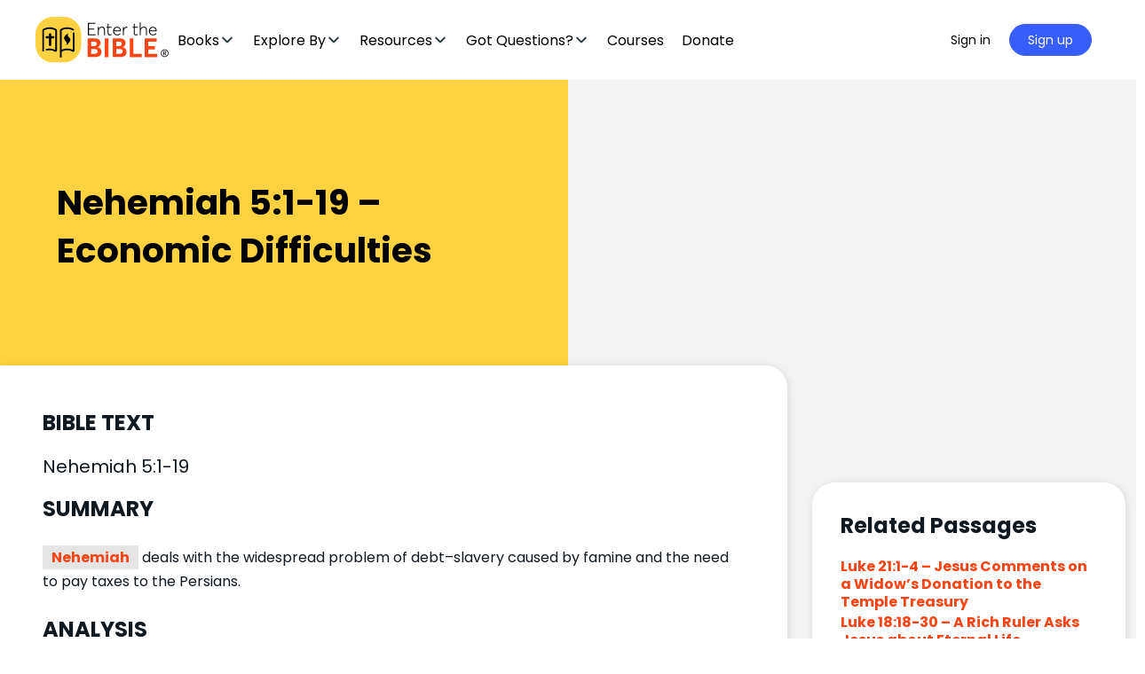

--- FILE ---
content_type: text/html; charset=UTF-8
request_url: https://enterthebible.org/passage/nehemiah-51-19-economic-difficulties
body_size: 66278
content:
<!doctype html>
<html lang="en-US">
	<head><meta charset="UTF-8"><script>if(navigator.userAgent.match(/MSIE|Internet Explorer/i)||navigator.userAgent.match(/Trident\/7\..*?rv:11/i)){var href=document.location.href;if(!href.match(/[?&]nowprocket/)){if(href.indexOf("?")==-1){if(href.indexOf("#")==-1){document.location.href=href+"?nowprocket=1"}else{document.location.href=href.replace("#","?nowprocket=1#")}}else{if(href.indexOf("#")==-1){document.location.href=href+"&nowprocket=1"}else{document.location.href=href.replace("#","&nowprocket=1#")}}}}</script><script>(()=>{class RocketLazyLoadScripts{constructor(){this.v="1.2.5.1",this.triggerEvents=["keydown","mousedown","mousemove","touchmove","touchstart","touchend","wheel"],this.userEventHandler=this.t.bind(this),this.touchStartHandler=this.i.bind(this),this.touchMoveHandler=this.o.bind(this),this.touchEndHandler=this.h.bind(this),this.clickHandler=this.u.bind(this),this.interceptedClicks=[],this.interceptedClickListeners=[],this.l(this),window.addEventListener("pageshow",(t=>{this.persisted=t.persisted,this.everythingLoaded&&this.m()})),document.addEventListener("DOMContentLoaded",(()=>{this.p()})),this.delayedScripts={normal:[],async:[],defer:[]},this.trash=[],this.allJQueries=[]}k(t){document.hidden?t.t():(this.triggerEvents.forEach((e=>window.addEventListener(e,t.userEventHandler,{passive:!0}))),window.addEventListener("touchstart",t.touchStartHandler,{passive:!0}),window.addEventListener("mousedown",t.touchStartHandler),document.addEventListener("visibilitychange",t.userEventHandler))}_(){this.triggerEvents.forEach((t=>window.removeEventListener(t,this.userEventHandler,{passive:!0}))),document.removeEventListener("visibilitychange",this.userEventHandler)}i(t){"HTML"!==t.target.tagName&&(window.addEventListener("touchend",this.touchEndHandler),window.addEventListener("mouseup",this.touchEndHandler),window.addEventListener("touchmove",this.touchMoveHandler,{passive:!0}),window.addEventListener("mousemove",this.touchMoveHandler),t.target.addEventListener("click",this.clickHandler),this.L(t.target,!0),this.M(t.target,"onclick","rocket-onclick"),this.C())}o(t){window.removeEventListener("touchend",this.touchEndHandler),window.removeEventListener("mouseup",this.touchEndHandler),window.removeEventListener("touchmove",this.touchMoveHandler,{passive:!0}),window.removeEventListener("mousemove",this.touchMoveHandler),t.target.removeEventListener("click",this.clickHandler),this.L(t.target,!1),this.M(t.target,"rocket-onclick","onclick"),this.O()}h(){window.removeEventListener("touchend",this.touchEndHandler),window.removeEventListener("mouseup",this.touchEndHandler),window.removeEventListener("touchmove",this.touchMoveHandler,{passive:!0}),window.removeEventListener("mousemove",this.touchMoveHandler)}u(t){t.target.removeEventListener("click",this.clickHandler),this.L(t.target,!1),this.M(t.target,"rocket-onclick","onclick"),this.interceptedClicks.push(t),t.preventDefault(),t.stopPropagation(),t.stopImmediatePropagation(),this.O()}D(){window.removeEventListener("touchstart",this.touchStartHandler,{passive:!0}),window.removeEventListener("mousedown",this.touchStartHandler),this.interceptedClicks.forEach((t=>{t.target.dispatchEvent(new MouseEvent("click",{view:t.view,bubbles:!0,cancelable:!0}))}))}l(t){EventTarget.prototype.addEventListenerBase=EventTarget.prototype.addEventListener,EventTarget.prototype.addEventListener=function(e,i,o){"click"!==e||t.windowLoaded||i===t.clickHandler||t.interceptedClickListeners.push({target:this,func:i,options:o}),(this||window).addEventListenerBase(e,i,o)}}L(t,e){this.interceptedClickListeners.forEach((i=>{i.target===t&&(e?t.removeEventListener("click",i.func,i.options):t.addEventListener("click",i.func,i.options))})),t.parentNode!==document.documentElement&&this.L(t.parentNode,e)}S(){return new Promise((t=>{this.T?this.O=t:t()}))}C(){this.T=!0}O(){this.T=!1}M(t,e,i){t.hasAttribute&&t.hasAttribute(e)&&(event.target.setAttribute(i,event.target.getAttribute(e)),event.target.removeAttribute(e))}t(){this._(this),"loading"===document.readyState?document.addEventListener("DOMContentLoaded",this.R.bind(this)):this.R()}p(){let t=[];document.querySelectorAll("script[type=rocketlazyloadscript][data-rocket-src]").forEach((e=>{let i=e.getAttribute("data-rocket-src");if(i&&0!==i.indexOf("data:")){0===i.indexOf("//")&&(i=location.protocol+i);try{const o=new URL(i).origin;o!==location.origin&&t.push({src:o,crossOrigin:e.crossOrigin||"module"===e.getAttribute("data-rocket-type")})}catch(t){}}})),t=[...new Map(t.map((t=>[JSON.stringify(t),t]))).values()],this.j(t,"preconnect")}async R(){this.lastBreath=Date.now(),this.P(this),this.F(this),this.q(),this.A(),this.I(),await this.U(this.delayedScripts.normal),await this.U(this.delayedScripts.defer),await this.U(this.delayedScripts.async);try{await this.W(),await this.H(this),await this.J()}catch(t){console.error(t)}window.dispatchEvent(new Event("rocket-allScriptsLoaded")),this.everythingLoaded=!0,this.S().then((()=>{this.D()})),this.N()}A(){document.querySelectorAll("script[type=rocketlazyloadscript]").forEach((t=>{t.hasAttribute("data-rocket-src")?t.hasAttribute("async")&&!1!==t.async?this.delayedScripts.async.push(t):t.hasAttribute("defer")&&!1!==t.defer||"module"===t.getAttribute("data-rocket-type")?this.delayedScripts.defer.push(t):this.delayedScripts.normal.push(t):this.delayedScripts.normal.push(t)}))}async B(t){if(await this.G(),!0!==t.noModule||!("noModule"in HTMLScriptElement.prototype))return new Promise((e=>{let i;function o(){(i||t).setAttribute("data-rocket-status","executed"),e()}try{if(navigator.userAgent.indexOf("Firefox/")>0||""===navigator.vendor)i=document.createElement("script"),[...t.attributes].forEach((t=>{let e=t.nodeName;"type"!==e&&("data-rocket-type"===e&&(e="type"),"data-rocket-src"===e&&(e="src"),i.setAttribute(e,t.nodeValue))})),t.text&&(i.text=t.text),i.hasAttribute("src")?(i.addEventListener("load",o),i.addEventListener("error",(function(){i.setAttribute("data-rocket-status","failed"),e()})),setTimeout((()=>{i.isConnected||e()}),1)):(i.text=t.text,o()),t.parentNode.replaceChild(i,t);else{const i=t.getAttribute("data-rocket-type"),n=t.getAttribute("data-rocket-src");i?(t.type=i,t.removeAttribute("data-rocket-type")):t.removeAttribute("type"),t.addEventListener("load",o),t.addEventListener("error",(function(){t.setAttribute("data-rocket-status","failed"),e()})),n?(t.removeAttribute("data-rocket-src"),t.src=n):t.src="data:text/javascript;base64,"+window.btoa(unescape(encodeURIComponent(t.text)))}}catch(i){t.setAttribute("data-rocket-status","failed"),e()}}));t.setAttribute("data-rocket-status","skipped")}async U(t){const e=t.shift();return e&&e.isConnected?(await this.B(e),this.U(t)):Promise.resolve()}I(){this.j([...this.delayedScripts.normal,...this.delayedScripts.defer,...this.delayedScripts.async],"preload")}j(t,e){var i=document.createDocumentFragment();t.forEach((t=>{const o=t.getAttribute&&t.getAttribute("data-rocket-src")||t.src;if(o){const n=document.createElement("link");n.href=o,n.rel=e,"preconnect"!==e&&(n.as="script"),t.getAttribute&&"module"===t.getAttribute("data-rocket-type")&&(n.crossOrigin=!0),t.crossOrigin&&(n.crossOrigin=t.crossOrigin),t.integrity&&(n.integrity=t.integrity),i.appendChild(n),this.trash.push(n)}})),document.head.appendChild(i)}P(t){let e={};function i(i,o){return e[o].eventsToRewrite.indexOf(i)>=0&&!t.everythingLoaded?"rocket-"+i:i}function o(t,o){!function(t){e[t]||(e[t]={originalFunctions:{add:t.addEventListener,remove:t.removeEventListener},eventsToRewrite:[]},t.addEventListener=function(){arguments[0]=i(arguments[0],t),e[t].originalFunctions.add.apply(t,arguments)},t.removeEventListener=function(){arguments[0]=i(arguments[0],t),e[t].originalFunctions.remove.apply(t,arguments)})}(t),e[t].eventsToRewrite.push(o)}function n(e,i){let o=e[i];e[i]=null,Object.defineProperty(e,i,{get:()=>o||function(){},set(n){t.everythingLoaded?o=n:e["rocket"+i]=o=n}})}o(document,"DOMContentLoaded"),o(window,"DOMContentLoaded"),o(window,"load"),o(window,"pageshow"),o(document,"readystatechange"),n(document,"onreadystatechange"),n(window,"onload"),n(window,"onpageshow")}F(t){let e;function i(e){return t.everythingLoaded?e:e.split(" ").map((t=>"load"===t||0===t.indexOf("load.")?"rocket-jquery-load":t)).join(" ")}function o(o){if(o&&o.fn&&!t.allJQueries.includes(o)){o.fn.ready=o.fn.init.prototype.ready=function(e){return t.domReadyFired?e.bind(document)(o):document.addEventListener("rocket-DOMContentLoaded",(()=>e.bind(document)(o))),o([])};const e=o.fn.on;o.fn.on=o.fn.init.prototype.on=function(){return this[0]===window&&("string"==typeof arguments[0]||arguments[0]instanceof String?arguments[0]=i(arguments[0]):"object"==typeof arguments[0]&&Object.keys(arguments[0]).forEach((t=>{const e=arguments[0][t];delete arguments[0][t],arguments[0][i(t)]=e}))),e.apply(this,arguments),this},t.allJQueries.push(o)}e=o}o(window.jQuery),Object.defineProperty(window,"jQuery",{get:()=>e,set(t){o(t)}})}async H(t){const e=document.querySelector("script[data-webpack]");e&&(await async function(){return new Promise((t=>{e.addEventListener("load",t),e.addEventListener("error",t)}))}(),await t.K(),await t.H(t))}async W(){this.domReadyFired=!0,await this.G(),document.dispatchEvent(new Event("rocket-readystatechange")),await this.G(),document.rocketonreadystatechange&&document.rocketonreadystatechange(),await this.G(),document.dispatchEvent(new Event("rocket-DOMContentLoaded")),await this.G(),window.dispatchEvent(new Event("rocket-DOMContentLoaded"))}async J(){await this.G(),document.dispatchEvent(new Event("rocket-readystatechange")),await this.G(),document.rocketonreadystatechange&&document.rocketonreadystatechange(),await this.G(),window.dispatchEvent(new Event("rocket-load")),await this.G(),window.rocketonload&&window.rocketonload(),await this.G(),this.allJQueries.forEach((t=>t(window).trigger("rocket-jquery-load"))),await this.G();const t=new Event("rocket-pageshow");t.persisted=this.persisted,window.dispatchEvent(t),await this.G(),window.rocketonpageshow&&window.rocketonpageshow({persisted:this.persisted}),this.windowLoaded=!0}m(){document.onreadystatechange&&document.onreadystatechange(),window.onload&&window.onload(),window.onpageshow&&window.onpageshow({persisted:this.persisted})}q(){const t=new Map;document.write=document.writeln=function(e){const i=document.currentScript;i||console.error("WPRocket unable to document.write this: "+e);const o=document.createRange(),n=i.parentElement;let s=t.get(i);void 0===s&&(s=i.nextSibling,t.set(i,s));const c=document.createDocumentFragment();o.setStart(c,0),c.appendChild(o.createContextualFragment(e)),n.insertBefore(c,s)}}async G(){Date.now()-this.lastBreath>45&&(await this.K(),this.lastBreath=Date.now())}async K(){return document.hidden?new Promise((t=>setTimeout(t))):new Promise((t=>requestAnimationFrame(t)))}N(){this.trash.forEach((t=>t.remove()))}static run(){const t=new RocketLazyLoadScripts;t.k(t)}}RocketLazyLoadScripts.run()})();</script>
		
		<link rel="profile" href="http://gmpg.org/xfn/11">
		<script type="text/html" id="tmpl-bb-link-preview">
<% if ( link_scrapping ) { %>
	<% if ( link_loading ) { %>
		<span class="bb-url-scrapper-loading bb-ajax-loader"><i class="bb-icon-l bb-icon-spinner animate-spin"></i>Loading preview...</span>
	<% } %>
	<% if ( link_success || link_error ) { %>
		<a title="Cancel Preview" href="#" id="bb-close-link-suggestion">Remove Preview</a>
		<div class="bb-link-preview-container">

			<% if ( link_images && link_images.length && link_success && ! link_error && '' !== link_image_index ) { %>
				<div id="bb-url-scrapper-img-holder">
					<div class="bb-link-preview-image">
						<div class="bb-link-preview-image-cover">
							<img src="<%= link_images[link_image_index] %>"/>
						</div>
						<div class="bb-link-preview-icons">
							<%
							if ( link_images.length > 1 ) { %>
								<a data-bp-tooltip-pos="up" data-bp-tooltip="Change image" href="#" class="icon-exchange toolbar-button bp-tooltip" id="icon-exchange"><i class="bb-icon-l bb-icon-exchange"></i></a>
							<% } %>
							<% if ( link_images.length ) { %>
								<a data-bp-tooltip-pos="up" data-bp-tooltip="Remove image" href="#" class="icon-image-slash toolbar-button bp-tooltip" id="bb-link-preview-remove-image"><i class="bb-icon-l bb-icon-image-slash"></i></a>
							<% } %>
							<a data-bp-tooltip-pos="up" data-bp-tooltip="Confirm" class="toolbar-button bp-tooltip" href="#" id="bb-link-preview-select-image">
								<i class="bb-icon-check bb-icon-l"></i>
							</a>
						</div>
					</div>
					<% if ( link_images.length > 1 ) { %>
						<div class="bb-url-thumb-nav">
							<button type="button" id="bb-url-prevPicButton"><span class="bb-icon-l bb-icon-angle-left"></span></button>
							<button type="button" id="bb-url-nextPicButton"><span class="bb-icon-l bb-icon-angle-right"></span></button>
							<div id="bb-url-scrapper-img-count">
								Image <%= link_image_index + 1 %>&nbsp;of&nbsp;<%= link_images.length %>
							</div>
						</div>
					<% } %>
				</div>
			<% } %>

			<% if ( link_success && ! link_error && link_url ) { %>
				<div class="bb-link-preview-info">
					<% var a = document.createElement('a');
						a.href = link_url;
						var hostname = a.hostname;
						var domainName = hostname.replace('www.', '' );
					%>

					<% if ( 'undefined' !== typeof link_title && link_title.trim() && link_description ) { %>
						<p class="bb-link-preview-link-name"><%= domainName %></p>
					<% } %>

					<% if ( link_success && ! link_error ) { %>
						<p class="bb-link-preview-title"><%= link_title %></p>
					<% } %>

					<% if ( link_success && ! link_error ) { %>
						<div class="bb-link-preview-excerpt"><p><%= link_description %></p></div>
					<% } %>
				</div>
			<% } %>
			<% if ( link_error && ! link_success ) { %>
				<div id="bb-url-error" class="bb-url-error"><%= link_error_msg %></div>
			<% } %>
		</div>
	<% } %>
<% } %>
</script>
<script type="text/html" id="tmpl-profile-card-popup">
	<div id="profile-card" class="bb-profile-card bb-popup-card" data-bp-item-id="" data-bp-item-component="members">

		<div class="skeleton-card">
			<div class="skeleton-card-body">
				<div class="skeleton-card-avatar bb-loading-bg"></div>
				<div class="skeleton-card-entity">
					<div class="skeleton-card-type bb-loading-bg"></div>
					<div class="skeleton-card-heading bb-loading-bg"></div>
					<div class="skeleton-card-meta bb-loading-bg"></div>
				</div>
			</div>
						<div class="skeleton-card-footer skeleton-footer-plain">
				<div class="skeleton-card-button bb-loading-bg"></div>
				<div class="skeleton-card-button bb-loading-bg"></div>
				<div class="skeleton-card-button bb-loading-bg"></div>
			</div>
		</div>

		<div class="bb-card-content">
			<div class="bb-card-body">
				<div class="bb-card-avatar">
					<span class="card-profile-status"></span>
					<img src="" alt="">
				</div>
				<div class="bb-card-entity">
					<div class="bb-card-profile-type"></div>
					<h4 class="bb-card-heading"></h4>
					<div class="bb-card-meta">
						<span class="card-meta-item card-meta-joined">Joined <span></span></span>
						<span class="card-meta-item card-meta-last-active"></span>
											</div>
				</div>
			</div>
			<div class="bb-card-footer">
								<div class="bb-card-action bb-card-action-outline">
					<a href="" class="card-button card-button-profile">View Profile</a>
				</div>
			</div>
		</div>

	</div>
</script>

            <style id="bb_learndash_30_custom_colors">

                
                .learndash-wrapper .bb-single-course-sidebar .ld-status.ld-primary-background {
                    background-color: #e2e7ed !important;
                    color: inherit !important;
                }

                .learndash-wrapper .ld-course-status .ld-status.ld-status-progress.ld-primary-background {
                    background-color: #ebe9e6 !important;
                    color: inherit !important;
                }

                .learndash-wrapper .learndash_content_wrap .wpProQuiz_content .wpProQuiz_button_reShowQuestion:hover {
                    background-color: #fff !important;
                }

                .learndash-wrapper .learndash_content_wrap .wpProQuiz_content .wpProQuiz_toplistTable th {
                    background-color: transparent !important;
                }

                .learndash-wrapper .wpProQuiz_content .wpProQuiz_button:not(.wpProQuiz_button_reShowQuestion):not(.wpProQuiz_button_restartQuiz) {
                    color: #fff !important;
                }

                .learndash-wrapper .wpProQuiz_content .wpProQuiz_button.wpProQuiz_button_restartQuiz {
                    color: #fff !important;
                }

                .wpProQuiz_content .wpProQuiz_results > div > .wpProQuiz_button,
                .learndash-wrapper .bb-learndash-content-wrap .ld-item-list .ld-item-list-item a.ld-item-name:hover,
                .learndash-wrapper .bb-learndash-content-wrap .ld-item-list .ld-item-list-item .ld-item-list-item-preview:hover a.ld-item-name .ld-item-title,
                .learndash-wrapper .bb-learndash-content-wrap .ld-item-list .ld-item-list-item .ld-item-list-item-preview:hover .ld-expand-button .ld-icon-arrow-down,
                .lms-topic-sidebar-wrapper .lms-lessions-list > ol li a.bb-lesson-head:hover,
                .learndash-wrapper .bb-learndash-content-wrap .ld-primary-color-hover:hover,
                .learndash-wrapper .learndash_content_wrap .ld-table-list-item-quiz .ld-primary-color-hover:hover .ld-item-title,
                .learndash-wrapper .ld-item-list-item-expanded .ld-table-list-items .ld-table-list-item .ld-table-list-item-quiz .ld-primary-color-hover:hover .ld-item-title,
                .learndash-wrapper .ld-table-list .ld-table-list-items div.ld-table-list-item a.ld-table-list-item-preview:hover .ld-topic-title,
                .lms-lesson-content .bb-type-list li a:hover,
                .lms-lesson-content .lms-quiz-list li a:hover,
                .learndash-wrapper .ld-expand-button.ld-button-alternate:hover .ld-icon-arrow-down,
                .learndash-wrapper .ld-table-list .ld-table-list-items div.ld-table-list-item a.ld-table-list-item-preview:hover .ld-topic-title:before,
                .bb-lessons-list .lms-toggle-lesson i:hover,
                .lms-topic-sidebar-wrapper .lms-course-quizzes-list > ul li a:hover,
                .lms-topic-sidebar-wrapper .lms-course-members-list .course-members-list a:hover,
                .lms-topic-sidebar-wrapper .lms-course-members-list .bb-course-member-wrap > .list-members-extra,
                .lms-topic-sidebar-wrapper .lms-course-members-list .bb-course-member-wrap > .list-members-extra:hover,
                .learndash-wrapper .ld-item-list .ld-item-list-item.ld-item-lesson-item .ld-item-list-item-preview .ld-item-name .ld-item-title .ld-item-components span,
                .bb-about-instructor h5 a:hover,
                .learndash_content_wrap .comment-respond .comment-author:hover,
                .single-sfwd-courses .comment-respond .comment-author:hover {
                    color: #00a2e8 !important;
                }

                .learndash-wrapper .learndash_content_wrap #quiz_continue_link,
                .learndash-wrapper .learndash_content_wrap .learndash_mark_complete_button,
                .learndash-wrapper .learndash_content_wrap #learndash_mark_complete_button,
                .learndash-wrapper .learndash_content_wrap .ld-status-complete,
                .learndash-wrapper .learndash_content_wrap .ld-alert-success .ld-button,
                .learndash-wrapper .learndash_content_wrap .ld-alert-success .ld-alert-icon,
                .wpProQuiz_questionList[data-type="assessment_answer"] .wpProQuiz_questionListItem label.is-selected:before,
                .wpProQuiz_questionList[data-type="single"] .wpProQuiz_questionListItem label.is-selected:before,
                .wpProQuiz_questionList[data-type="multiple"] .wpProQuiz_questionListItem label.is-selected:before {
                    background-color: #00a2e8 !important;
                }

                .wpProQuiz_content .wpProQuiz_results > div > .wpProQuiz_button,
                .wpProQuiz_questionList[data-type="multiple"] .wpProQuiz_questionListItem label.is-selected:before {
                    border-color: #00a2e8 !important;
                }

                .learndash-wrapper .wpProQuiz_content .wpProQuiz_button.wpProQuiz_button_restartQuiz,
                .learndash-wrapper .wpProQuiz_content .wpProQuiz_button.wpProQuiz_button_restartQuiz:hover,
                #learndash-page-content .sfwd-course-nav .learndash_next_prev_link a:hover,
                .bb-cover-list-item .ld-primary-background {
                    background-color: #00a2e8 !important;
                }

                
                
                .lms-topic-sidebar-wrapper .ld-secondary-background,
                .i-progress.i-progress-completed,
                .bb-cover-list-item .ld-secondary-background,
                .learndash-wrapper .ld-status-icon.ld-status-complete.ld-secondary-background,
                .learndash-wrapper .ld-status-icon.ld-quiz-complete,
                .ld-progress-bar .ld-progress-bar-percentage.ld-secondary-background {
                    background-color: #019e7c !important;
                }

                .bb-progress .bb-progress-circle {
                    border-color: #019e7c !important;
                }

                .learndash-wrapper .ld-alert-success {
                    border-color: #DCDFE3 !important;
                }

                .learndash-wrapper .ld-secondary-in-progress-icon {
                    color: #019e7c !important;
                }

                .learndash-wrapper .bb-learndash-content-wrap .ld-secondary-in-progress-icon {
                    border-left-color: #DEDFE2 !important;
                    border-top-color: #DEDFE2 !important;
                }

                
                
                .learndash-wrapper .ld-item-list .ld-item-list-item.ld-item-lesson-item .ld-item-name .ld-item-title .ld-item-components span.ld-status-waiting,
                .learndash-wrapper .ld-item-list .ld-item-list-item.ld-item-lesson-item .ld-item-name .ld-item-title .ld-item-components span.ld-status-waiting span.ld-icon,
                .learndash-wrapper .ld-status-waiting {
                    background-color: #ffd200 !important;
                }

                
            </style>

			<meta name='robots' content='index, follow, max-image-preview:large, max-snippet:-1, max-video-preview:-1' />
	<style>img:is([sizes="auto" i], [sizes^="auto," i]) { contain-intrinsic-size: 3000px 1500px }</style>
	    <!-- Start VWO Common Smartcode -->
    <script type="rocketlazyloadscript" data-jetpack-boost="ignore" data-rocket-type='text/javascript'>
        var _vwo_clicks = 10;
    </script>
    <!-- End VWO Common Smartcode -->
        <!-- Start VWO Async SmartCode -->
    <link rel="preconnect" href="https://dev.visualwebsiteoptimizer.com" />
    <script type="rocketlazyloadscript" data-jetpack-boost="ignore" data-rocket-type='text/javascript' id='vwoCode'>
        /* Fix: wp-rocket (application/ld+json) */
        window._vwo_code || (function () {
            var w=window,
            d=document;
            var account_id=735741,
            version=2.2,
            settings_tolerance=2000,
            library_tolerance=2500,
            use_existing_jquery=false,
            platform='web',
            hide_element='body',
            hide_element_style='opacity:0 !important;filter:alpha(opacity=0) !important;background:none !important';
            /* DO NOT EDIT BELOW THIS LINE */
            if(f=!1,v=d.querySelector('#vwoCode'),cc={},-1<d.URL.indexOf('__vwo_disable__')||w._vwo_code)return;try{var e=JSON.parse(localStorage.getItem('_vwo_'+account_id+'_config'));cc=e&&'object'==typeof e?e:{}}catch(e){}function r(t){try{return decodeURIComponent(t)}catch(e){return t}}var s=function(){var e={combination:[],combinationChoose:[],split:[],exclude:[],uuid:null,consent:null,optOut:null},t=d.cookie||'';if(!t)return e;for(var n,i,o=/(?:^|;\s*)(?:(_vis_opt_exp_(\d+)_combi=([^;]*))|(_vis_opt_exp_(\d+)_combi_choose=([^;]*))|(_vis_opt_exp_(\d+)_split=([^:;]*))|(_vis_opt_exp_(\d+)_exclude=[^;]*)|(_vis_opt_out=([^;]*))|(_vwo_global_opt_out=[^;]*)|(_vwo_uuid=([^;]*))|(_vwo_consent=([^;]*)))/g;null!==(n=o.exec(t));)try{n[1]?e.combination.push({id:n[2],value:r(n[3])}):n[4]?e.combinationChoose.push({id:n[5],value:r(n[6])}):n[7]?e.split.push({id:n[8],value:r(n[9])}):n[10]?e.exclude.push({id:n[11]}):n[12]?e.optOut=r(n[13]):n[14]?e.optOut=!0:n[15]?e.uuid=r(n[16]):n[17]&&(i=r(n[18]),e.consent=i&&3<=i.length?i.substring(0,3):null)}catch(e){}return e}();function i(){var e=function(){if(w.VWO&&Array.isArray(w.VWO))for(var e=0;e<w.VWO.length;e++){var t=w.VWO[e];if(Array.isArray(t)&&('setVisitorId'===t[0]||'setSessionId'===t[0]))return!0}return!1}(),t='a='+account_id+'&u='+encodeURIComponent(w._vis_opt_url||d.URL)+'&vn='+version+'&ph=1'+('undefined'!=typeof platform?'&p='+platform:'')+'&st='+w.performance.now();e||((n=function(){var e,t=[],n={},i=w.VWO&&w.VWO.appliedCampaigns||{};for(e in i){var o=i[e]&&i[e].v;o&&(t.push(e+'-'+o+'-1'),n[e]=!0)}if(s&&s.combination)for(var r=0;r<s.combination.length;r++){var a=s.combination[r];n[a.id]||t.push(a.id+'-'+a.value)}return t.join('|')}())&&(t+='&c='+n),(n=function(){var e=[],t={};if(s&&s.combinationChoose)for(var n=0;n<s.combinationChoose.length;n++){var i=s.combinationChoose[n];e.push(i.id+'-'+i.value),t[i.id]=!0}if(s&&s.split)for(var o=0;o<s.split.length;o++)t[(i=s.split[o]).id]||e.push(i.id+'-'+i.value);return e.join('|')}())&&(t+='&cc='+n),(n=function(){var e={},t=[];if(w.VWO&&Array.isArray(w.VWO))for(var n=0;n<w.VWO.length;n++){var i=w.VWO[n];if(Array.isArray(i)&&'setVariation'===i[0]&&i[1]&&Array.isArray(i[1]))for(var o=0;o<i[1].length;o++){var r,a=i[1][o];a&&'object'==typeof a&&(r=a.e,a=a.v,r&&a&&(e[r]=a))}}for(r in e)t.push(r+'-'+e[r]);return t.join('|')}())&&(t+='&sv='+n)),s&&s.optOut&&(t+='&o='+s.optOut);var n=function(){var e=[],t={};if(s&&s.exclude)for(var n=0;n<s.exclude.length;n++){var i=s.exclude[n];t[i.id]||(e.push(i.id),t[i.id]=!0)}return e.join('|')}();return n&&(t+='&e='+n),s&&s.uuid&&(t+='&id='+s.uuid),s&&s.consent&&(t+='&consent='+s.consent),w.name&&-1<w.name.indexOf('_vis_preview')&&(t+='&pM=true'),w.VWO&&w.VWO.ed&&(t+='&ed='+w.VWO.ed),t}code={nonce:v&&v.nonce,use_existing_jquery:function(){return'undefined'!=typeof use_existing_jquery?use_existing_jquery:void 0},library_tolerance:function(){return'undefined'!=typeof library_tolerance?library_tolerance:void 0},settings_tolerance:function(){return cc.sT||settings_tolerance},hide_element_style:function(){return'{'+(cc.hES||hide_element_style)+'}'},hide_element:function(){return performance.getEntriesByName('first-contentful-paint')[0]?'':'string'==typeof cc.hE?cc.hE:hide_element},getVersion:function(){return version},finish:function(e){var t;f||(f=!0,(t=d.getElementById('_vis_opt_path_hides'))&&t.parentNode.removeChild(t),e&&((new Image).src='https://dev.visualwebsiteoptimizer.com/ee.gif?a='+account_id+e))},finished:function(){return f},addScript:function(e){var t=d.createElement('script');t.type='text/javascript',e.src?t.src=e.src:t.text=e.text,v&&t.setAttribute('nonce',v.nonce),d.getElementsByTagName('head')[0].appendChild(t)},load:function(e,t){t=t||{};var n=new XMLHttpRequest;n.open('GET',e,!0),n.withCredentials=!t.dSC,n.responseType=t.responseType||'text',n.onload=function(){if(t.onloadCb)return t.onloadCb(n,e);200===n.status?_vwo_code.addScript({text:n.responseText}):_vwo_code.finish('&e=loading_failure:'+e)},n.onerror=function(){if(t.onerrorCb)return t.onerrorCb(e);_vwo_code.finish('&e=loading_failure:'+e)},n.send()},init:function(){var e,t=this.settings_tolerance();w._vwo_settings_timer=setTimeout(function(){_vwo_code.finish()},t),'body'!==this.hide_element()?(n=d.createElement('style'),e=(t=this.hide_element())?t+this.hide_element_style():'',t=d.getElementsByTagName('head')[0],n.setAttribute('id','_vis_opt_path_hides'),v&&n.setAttribute('nonce',v.nonce),n.setAttribute('type','text/css'),n.styleSheet?n.styleSheet.cssText=e:n.appendChild(d.createTextNode(e)),t.appendChild(n)):(n=d.getElementsByTagName('head')[0],(e=d.createElement('div')).style.cssText='z-index: 2147483647 !important;position: fixed !important;left: 0 !important;top: 0 !important;width: 100% !important;height: 100% !important;background: white !important;',e.setAttribute('id','_vis_opt_path_hides'),e.classList.add('_vis_hide_layer'),n.parentNode.insertBefore(e,n.nextSibling));var n='https://dev.visualwebsiteoptimizer.com/j.php?'+i();-1!==w.location.search.indexOf('_vwo_xhr')?this.addScript({src:n}):this.load(n+'&x=true',{l:1})}};w._vwo_code=code;code.init();})();
    </script>
    <!-- End VWO Async SmartCode -->
    
	<!-- This site is optimized with the Yoast SEO Premium plugin v26.6 (Yoast SEO v26.6) - https://yoast.com/wordpress/plugins/seo/ -->
	<title>Nehemiah 5:1-19 – Economic Difficulties - Enter the Bible</title><link rel="preload" as="style" href="https://fonts.googleapis.com/css?family=Poppins%3A700%7CPoppins%3A400%2C700%7COpen%20Sans%3A300%7COpen%20Sans%3A400%7COpen%20Sans%3A700&#038;subset=&#038;display=swap" /><link rel="stylesheet" href="https://fonts.googleapis.com/css?family=Poppins%3A700%7CPoppins%3A400%2C700%7COpen%20Sans%3A300%7COpen%20Sans%3A400%7COpen%20Sans%3A700&#038;subset=&#038;display=swap" media="print" onload="this.media='all'" /><noscript><link rel="stylesheet" href="https://fonts.googleapis.com/css?family=Poppins%3A700%7CPoppins%3A400%2C700%7COpen%20Sans%3A300%7COpen%20Sans%3A400%7COpen%20Sans%3A700&#038;subset=&#038;display=swap" /></noscript><link rel="preload" as="image" href="https://enterthebible.org/wp-content/uploads/2021/01/aaron-burden-UIib0bAvWfs-unsplash-scaled.jpg" fetchpriority="high">
	<meta name="description" content="Nehemiah deals with the widespread problem of debt--slavery caused by famine and the need to pay taxes to the Persians." />
	<link rel="canonical" href="https://enterthebible.org/passage/nehemiah-51-19-economic-difficulties" />
	<meta property="og:locale" content="en_US" />
	<meta property="og:type" content="article" />
	<meta property="og:title" content="Nehemiah 5:1-19 – Economic Difficulties" />
	<meta property="og:description" content="Nehemiah deals with the widespread problem of debt--slavery caused by famine and the need to pay taxes to the Persians." />
	<meta property="og:url" content="https://enterthebible.org/passage/nehemiah-51-19-economic-difficulties" />
	<meta property="og:site_name" content="Enter the Bible" />
	<meta property="article:modified_time" content="2023-11-03T16:53:39+00:00" />
	<meta property="og:image" content="https://enterthebible.org/wp-content/uploads/2021/01/Seeds-8.png" />
	<meta property="og:image:width" content="1400" />
	<meta property="og:image:height" content="500" />
	<meta property="og:image:type" content="image/png" />
	<meta name="twitter:card" content="summary_large_image" />
	<meta name="twitter:label1" content="Est. reading time" />
	<meta name="twitter:data1" content="2 minutes" />
	<script type="application/ld+json" class="yoast-schema-graph">{"@context":"https://schema.org","@graph":[{"@type":"WebPage","@id":"https://enterthebible.org/passage/nehemiah-51-19-economic-difficulties","url":"https://enterthebible.org/passage/nehemiah-51-19-economic-difficulties","name":"Nehemiah 5:1-19 – Economic Difficulties - Enter the Bible","isPartOf":{"@id":"https://enterthebible.org/#website"},"primaryImageOfPage":{"@id":"https://enterthebible.org/passage/nehemiah-51-19-economic-difficulties#primaryimage"},"image":{"@id":"https://enterthebible.org/passage/nehemiah-51-19-economic-difficulties#primaryimage"},"thumbnailUrl":"https://enterthebible.org/wp-content/uploads/2021/01/aaron-burden-UIib0bAvWfs-unsplash-scaled.jpg","datePublished":"2021-06-13T15:40:28+00:00","dateModified":"2023-11-03T16:53:39+00:00","description":"Nehemiah deals with the widespread problem of debt--slavery caused by famine and the need to pay taxes to the Persians.","breadcrumb":{"@id":"https://enterthebible.org/passage/nehemiah-51-19-economic-difficulties#breadcrumb"},"inLanguage":"en-US","potentialAction":[{"@type":"ReadAction","target":["https://enterthebible.org/passage/nehemiah-51-19-economic-difficulties"]}]},{"@type":"ImageObject","inLanguage":"en-US","@id":"https://enterthebible.org/passage/nehemiah-51-19-economic-difficulties#primaryimage","url":"https://enterthebible.org/wp-content/uploads/2021/01/aaron-burden-UIib0bAvWfs-unsplash-scaled.jpg","contentUrl":"https://enterthebible.org/wp-content/uploads/2021/01/aaron-burden-UIib0bAvWfs-unsplash-scaled.jpg","width":2560,"height":1920},{"@type":"BreadcrumbList","@id":"https://enterthebible.org/passage/nehemiah-51-19-economic-difficulties#breadcrumb","itemListElement":[{"@type":"ListItem","position":1,"name":"Home","item":"https://enterthebible.org/"},{"@type":"ListItem","position":2,"name":"Nehemiah 5:1-19 – Economic Difficulties"}]},{"@type":"WebSite","@id":"https://enterthebible.org/#website","url":"https://enterthebible.org/","name":"Enter the Bible","description":"Everything you want to know about the Bible","potentialAction":[{"@type":"SearchAction","target":{"@type":"EntryPoint","urlTemplate":"https://enterthebible.org/?s={search_term_string}"},"query-input":{"@type":"PropertyValueSpecification","valueRequired":true,"valueName":"search_term_string"}}],"inLanguage":"en-US"}]}</script>
	<!-- / Yoast SEO Premium plugin. -->


<link rel='dns-prefetch' href='//apis.google.com' />
<link rel='dns-prefetch' href='//www.googletagmanager.com' />
<link rel='dns-prefetch' href='//fonts.googleapis.com' />
<link href='https://fonts.gstatic.com' crossorigin rel='preconnect' />
<link rel="alternate" type="application/rss+xml" title="Enter the Bible &raquo; Feed" href="https://enterthebible.org/feed" />
<link rel="alternate" type="application/rss+xml" title="Enter the Bible &raquo; Comments Feed" href="https://enterthebible.org/comments/feed" />
<script type="rocketlazyloadscript" data-rocket-type="text/javascript">
/* <![CDATA[ */
window._wpemojiSettings = {"baseUrl":"https:\/\/s.w.org\/images\/core\/emoji\/16.0.1\/72x72\/","ext":".png","svgUrl":"https:\/\/s.w.org\/images\/core\/emoji\/16.0.1\/svg\/","svgExt":".svg","source":{"concatemoji":"https:\/\/enterthebible.org\/wp-includes\/js\/wp-emoji-release.min.js?ver=6.8.3"}};
/*! This file is auto-generated */
!function(s,n){var o,i,e;function c(e){try{var t={supportTests:e,timestamp:(new Date).valueOf()};sessionStorage.setItem(o,JSON.stringify(t))}catch(e){}}function p(e,t,n){e.clearRect(0,0,e.canvas.width,e.canvas.height),e.fillText(t,0,0);var t=new Uint32Array(e.getImageData(0,0,e.canvas.width,e.canvas.height).data),a=(e.clearRect(0,0,e.canvas.width,e.canvas.height),e.fillText(n,0,0),new Uint32Array(e.getImageData(0,0,e.canvas.width,e.canvas.height).data));return t.every(function(e,t){return e===a[t]})}function u(e,t){e.clearRect(0,0,e.canvas.width,e.canvas.height),e.fillText(t,0,0);for(var n=e.getImageData(16,16,1,1),a=0;a<n.data.length;a++)if(0!==n.data[a])return!1;return!0}function f(e,t,n,a){switch(t){case"flag":return n(e,"\ud83c\udff3\ufe0f\u200d\u26a7\ufe0f","\ud83c\udff3\ufe0f\u200b\u26a7\ufe0f")?!1:!n(e,"\ud83c\udde8\ud83c\uddf6","\ud83c\udde8\u200b\ud83c\uddf6")&&!n(e,"\ud83c\udff4\udb40\udc67\udb40\udc62\udb40\udc65\udb40\udc6e\udb40\udc67\udb40\udc7f","\ud83c\udff4\u200b\udb40\udc67\u200b\udb40\udc62\u200b\udb40\udc65\u200b\udb40\udc6e\u200b\udb40\udc67\u200b\udb40\udc7f");case"emoji":return!a(e,"\ud83e\udedf")}return!1}function g(e,t,n,a){var r="undefined"!=typeof WorkerGlobalScope&&self instanceof WorkerGlobalScope?new OffscreenCanvas(300,150):s.createElement("canvas"),o=r.getContext("2d",{willReadFrequently:!0}),i=(o.textBaseline="top",o.font="600 32px Arial",{});return e.forEach(function(e){i[e]=t(o,e,n,a)}),i}function t(e){var t=s.createElement("script");t.src=e,t.defer=!0,s.head.appendChild(t)}"undefined"!=typeof Promise&&(o="wpEmojiSettingsSupports",i=["flag","emoji"],n.supports={everything:!0,everythingExceptFlag:!0},e=new Promise(function(e){s.addEventListener("DOMContentLoaded",e,{once:!0})}),new Promise(function(t){var n=function(){try{var e=JSON.parse(sessionStorage.getItem(o));if("object"==typeof e&&"number"==typeof e.timestamp&&(new Date).valueOf()<e.timestamp+604800&&"object"==typeof e.supportTests)return e.supportTests}catch(e){}return null}();if(!n){if("undefined"!=typeof Worker&&"undefined"!=typeof OffscreenCanvas&&"undefined"!=typeof URL&&URL.createObjectURL&&"undefined"!=typeof Blob)try{var e="postMessage("+g.toString()+"("+[JSON.stringify(i),f.toString(),p.toString(),u.toString()].join(",")+"));",a=new Blob([e],{type:"text/javascript"}),r=new Worker(URL.createObjectURL(a),{name:"wpTestEmojiSupports"});return void(r.onmessage=function(e){c(n=e.data),r.terminate(),t(n)})}catch(e){}c(n=g(i,f,p,u))}t(n)}).then(function(e){for(var t in e)n.supports[t]=e[t],n.supports.everything=n.supports.everything&&n.supports[t],"flag"!==t&&(n.supports.everythingExceptFlag=n.supports.everythingExceptFlag&&n.supports[t]);n.supports.everythingExceptFlag=n.supports.everythingExceptFlag&&!n.supports.flag,n.DOMReady=!1,n.readyCallback=function(){n.DOMReady=!0}}).then(function(){return e}).then(function(){var e;n.supports.everything||(n.readyCallback(),(e=n.source||{}).concatemoji?t(e.concatemoji):e.wpemoji&&e.twemoji&&(t(e.twemoji),t(e.wpemoji)))}))}((window,document),window._wpemojiSettings);
/* ]]> */
</script>
<link data-minify="1" rel='stylesheet' id='dce-animations-css' href='https://enterthebible.org/wp-content/cache/min/1/wp-content/plugins/dynamic-content-for-elementor/assets/css/animations.css?ver=1767687424' type='text/css' media='all' />
<link rel='stylesheet' id='bp-nouveau-icons-map-css' href='https://enterthebible.org/wp-content/plugins/buddyboss-platform/bp-templates/bp-nouveau/icons/css/icons-map.min.css?ver=2.16.1' type='text/css' media='all' />
<link data-minify="1" rel='stylesheet' id='bp-nouveau-bb-icons-css' href='https://enterthebible.org/wp-content/cache/min/1/wp-content/plugins/buddyboss-platform/bp-templates/bp-nouveau/icons/css/bb-icons.min.css?ver=1767687424' type='text/css' media='all' />
<link data-minify="1" rel='stylesheet' id='dashicons-css' href='https://enterthebible.org/wp-content/cache/min/1/wp-includes/css/dashicons.min.css?ver=1767687424' type='text/css' media='all' />
<link rel='stylesheet' id='bp-nouveau-css' href='https://enterthebible.org/wp-content/cache/background-css/enterthebible.org/wp-content/plugins/buddyboss-platform/bp-templates/bp-nouveau/css/buddypress.min.css?ver=2.16.1&wpr_t=1768797856' type='text/css' media='all' />
<style id='bp-nouveau-inline-css' type='text/css'>
.list-wrap .bs-group-cover a:before{ background:unset; }
</style>
<link data-minify="1" rel='stylesheet' id='buddyboss_legacy-css' href='https://enterthebible.org/wp-content/cache/min/1/wp-content/themes/buddyboss-theme/inc/plugins/buddyboss-menu-icons/vendor/kucrut/icon-picker/css/types/buddyboss_legacy.css?ver=1767687424' type='text/css' media='all' />
<link rel='stylesheet' id='wp-block-library-css' href='https://enterthebible.org/wp-includes/css/dist/block-library/style.min.css?ver=6.8.3' type='text/css' media='all' />
<style id='classic-theme-styles-inline-css' type='text/css'>
/*! This file is auto-generated */
.wp-block-button__link{color:#fff;background-color:#32373c;border-radius:9999px;box-shadow:none;text-decoration:none;padding:calc(.667em + 2px) calc(1.333em + 2px);font-size:1.125em}.wp-block-file__button{background:#32373c;color:#fff;text-decoration:none}
</style>
<link data-minify="1" rel='stylesheet' id='bb_theme_block-buddypanel-style-css-css' href='https://enterthebible.org/wp-content/cache/min/1/wp-content/themes/buddyboss-theme/blocks/buddypanel/build/style-buddypanel.css?ver=1767687424' type='text/css' media='all' />
<style id='global-styles-inline-css' type='text/css'>
:root{--wp--preset--aspect-ratio--square: 1;--wp--preset--aspect-ratio--4-3: 4/3;--wp--preset--aspect-ratio--3-4: 3/4;--wp--preset--aspect-ratio--3-2: 3/2;--wp--preset--aspect-ratio--2-3: 2/3;--wp--preset--aspect-ratio--16-9: 16/9;--wp--preset--aspect-ratio--9-16: 9/16;--wp--preset--color--black: #000000;--wp--preset--color--cyan-bluish-gray: #abb8c3;--wp--preset--color--white: #ffffff;--wp--preset--color--pale-pink: #f78da7;--wp--preset--color--vivid-red: #cf2e2e;--wp--preset--color--luminous-vivid-orange: #ff6900;--wp--preset--color--luminous-vivid-amber: #fcb900;--wp--preset--color--light-green-cyan: #7bdcb5;--wp--preset--color--vivid-green-cyan: #00d084;--wp--preset--color--pale-cyan-blue: #8ed1fc;--wp--preset--color--vivid-cyan-blue: #0693e3;--wp--preset--color--vivid-purple: #9b51e0;--wp--preset--gradient--vivid-cyan-blue-to-vivid-purple: linear-gradient(135deg,rgba(6,147,227,1) 0%,rgb(155,81,224) 100%);--wp--preset--gradient--light-green-cyan-to-vivid-green-cyan: linear-gradient(135deg,rgb(122,220,180) 0%,rgb(0,208,130) 100%);--wp--preset--gradient--luminous-vivid-amber-to-luminous-vivid-orange: linear-gradient(135deg,rgba(252,185,0,1) 0%,rgba(255,105,0,1) 100%);--wp--preset--gradient--luminous-vivid-orange-to-vivid-red: linear-gradient(135deg,rgba(255,105,0,1) 0%,rgb(207,46,46) 100%);--wp--preset--gradient--very-light-gray-to-cyan-bluish-gray: linear-gradient(135deg,rgb(238,238,238) 0%,rgb(169,184,195) 100%);--wp--preset--gradient--cool-to-warm-spectrum: linear-gradient(135deg,rgb(74,234,220) 0%,rgb(151,120,209) 20%,rgb(207,42,186) 40%,rgb(238,44,130) 60%,rgb(251,105,98) 80%,rgb(254,248,76) 100%);--wp--preset--gradient--blush-light-purple: linear-gradient(135deg,rgb(255,206,236) 0%,rgb(152,150,240) 100%);--wp--preset--gradient--blush-bordeaux: linear-gradient(135deg,rgb(254,205,165) 0%,rgb(254,45,45) 50%,rgb(107,0,62) 100%);--wp--preset--gradient--luminous-dusk: linear-gradient(135deg,rgb(255,203,112) 0%,rgb(199,81,192) 50%,rgb(65,88,208) 100%);--wp--preset--gradient--pale-ocean: linear-gradient(135deg,rgb(255,245,203) 0%,rgb(182,227,212) 50%,rgb(51,167,181) 100%);--wp--preset--gradient--electric-grass: linear-gradient(135deg,rgb(202,248,128) 0%,rgb(113,206,126) 100%);--wp--preset--gradient--midnight: linear-gradient(135deg,rgb(2,3,129) 0%,rgb(40,116,252) 100%);--wp--preset--font-size--small: 13px;--wp--preset--font-size--medium: 20px;--wp--preset--font-size--large: 36px;--wp--preset--font-size--x-large: 42px;--wp--preset--spacing--20: 0.44rem;--wp--preset--spacing--30: 0.67rem;--wp--preset--spacing--40: 1rem;--wp--preset--spacing--50: 1.5rem;--wp--preset--spacing--60: 2.25rem;--wp--preset--spacing--70: 3.38rem;--wp--preset--spacing--80: 5.06rem;--wp--preset--shadow--natural: 6px 6px 9px rgba(0, 0, 0, 0.2);--wp--preset--shadow--deep: 12px 12px 50px rgba(0, 0, 0, 0.4);--wp--preset--shadow--sharp: 6px 6px 0px rgba(0, 0, 0, 0.2);--wp--preset--shadow--outlined: 6px 6px 0px -3px rgba(255, 255, 255, 1), 6px 6px rgba(0, 0, 0, 1);--wp--preset--shadow--crisp: 6px 6px 0px rgba(0, 0, 0, 1);}:where(.is-layout-flex){gap: 0.5em;}:where(.is-layout-grid){gap: 0.5em;}body .is-layout-flex{display: flex;}.is-layout-flex{flex-wrap: wrap;align-items: center;}.is-layout-flex > :is(*, div){margin: 0;}body .is-layout-grid{display: grid;}.is-layout-grid > :is(*, div){margin: 0;}:where(.wp-block-columns.is-layout-flex){gap: 2em;}:where(.wp-block-columns.is-layout-grid){gap: 2em;}:where(.wp-block-post-template.is-layout-flex){gap: 1.25em;}:where(.wp-block-post-template.is-layout-grid){gap: 1.25em;}.has-black-color{color: var(--wp--preset--color--black) !important;}.has-cyan-bluish-gray-color{color: var(--wp--preset--color--cyan-bluish-gray) !important;}.has-white-color{color: var(--wp--preset--color--white) !important;}.has-pale-pink-color{color: var(--wp--preset--color--pale-pink) !important;}.has-vivid-red-color{color: var(--wp--preset--color--vivid-red) !important;}.has-luminous-vivid-orange-color{color: var(--wp--preset--color--luminous-vivid-orange) !important;}.has-luminous-vivid-amber-color{color: var(--wp--preset--color--luminous-vivid-amber) !important;}.has-light-green-cyan-color{color: var(--wp--preset--color--light-green-cyan) !important;}.has-vivid-green-cyan-color{color: var(--wp--preset--color--vivid-green-cyan) !important;}.has-pale-cyan-blue-color{color: var(--wp--preset--color--pale-cyan-blue) !important;}.has-vivid-cyan-blue-color{color: var(--wp--preset--color--vivid-cyan-blue) !important;}.has-vivid-purple-color{color: var(--wp--preset--color--vivid-purple) !important;}.has-black-background-color{background-color: var(--wp--preset--color--black) !important;}.has-cyan-bluish-gray-background-color{background-color: var(--wp--preset--color--cyan-bluish-gray) !important;}.has-white-background-color{background-color: var(--wp--preset--color--white) !important;}.has-pale-pink-background-color{background-color: var(--wp--preset--color--pale-pink) !important;}.has-vivid-red-background-color{background-color: var(--wp--preset--color--vivid-red) !important;}.has-luminous-vivid-orange-background-color{background-color: var(--wp--preset--color--luminous-vivid-orange) !important;}.has-luminous-vivid-amber-background-color{background-color: var(--wp--preset--color--luminous-vivid-amber) !important;}.has-light-green-cyan-background-color{background-color: var(--wp--preset--color--light-green-cyan) !important;}.has-vivid-green-cyan-background-color{background-color: var(--wp--preset--color--vivid-green-cyan) !important;}.has-pale-cyan-blue-background-color{background-color: var(--wp--preset--color--pale-cyan-blue) !important;}.has-vivid-cyan-blue-background-color{background-color: var(--wp--preset--color--vivid-cyan-blue) !important;}.has-vivid-purple-background-color{background-color: var(--wp--preset--color--vivid-purple) !important;}.has-black-border-color{border-color: var(--wp--preset--color--black) !important;}.has-cyan-bluish-gray-border-color{border-color: var(--wp--preset--color--cyan-bluish-gray) !important;}.has-white-border-color{border-color: var(--wp--preset--color--white) !important;}.has-pale-pink-border-color{border-color: var(--wp--preset--color--pale-pink) !important;}.has-vivid-red-border-color{border-color: var(--wp--preset--color--vivid-red) !important;}.has-luminous-vivid-orange-border-color{border-color: var(--wp--preset--color--luminous-vivid-orange) !important;}.has-luminous-vivid-amber-border-color{border-color: var(--wp--preset--color--luminous-vivid-amber) !important;}.has-light-green-cyan-border-color{border-color: var(--wp--preset--color--light-green-cyan) !important;}.has-vivid-green-cyan-border-color{border-color: var(--wp--preset--color--vivid-green-cyan) !important;}.has-pale-cyan-blue-border-color{border-color: var(--wp--preset--color--pale-cyan-blue) !important;}.has-vivid-cyan-blue-border-color{border-color: var(--wp--preset--color--vivid-cyan-blue) !important;}.has-vivid-purple-border-color{border-color: var(--wp--preset--color--vivid-purple) !important;}.has-vivid-cyan-blue-to-vivid-purple-gradient-background{background: var(--wp--preset--gradient--vivid-cyan-blue-to-vivid-purple) !important;}.has-light-green-cyan-to-vivid-green-cyan-gradient-background{background: var(--wp--preset--gradient--light-green-cyan-to-vivid-green-cyan) !important;}.has-luminous-vivid-amber-to-luminous-vivid-orange-gradient-background{background: var(--wp--preset--gradient--luminous-vivid-amber-to-luminous-vivid-orange) !important;}.has-luminous-vivid-orange-to-vivid-red-gradient-background{background: var(--wp--preset--gradient--luminous-vivid-orange-to-vivid-red) !important;}.has-very-light-gray-to-cyan-bluish-gray-gradient-background{background: var(--wp--preset--gradient--very-light-gray-to-cyan-bluish-gray) !important;}.has-cool-to-warm-spectrum-gradient-background{background: var(--wp--preset--gradient--cool-to-warm-spectrum) !important;}.has-blush-light-purple-gradient-background{background: var(--wp--preset--gradient--blush-light-purple) !important;}.has-blush-bordeaux-gradient-background{background: var(--wp--preset--gradient--blush-bordeaux) !important;}.has-luminous-dusk-gradient-background{background: var(--wp--preset--gradient--luminous-dusk) !important;}.has-pale-ocean-gradient-background{background: var(--wp--preset--gradient--pale-ocean) !important;}.has-electric-grass-gradient-background{background: var(--wp--preset--gradient--electric-grass) !important;}.has-midnight-gradient-background{background: var(--wp--preset--gradient--midnight) !important;}.has-small-font-size{font-size: var(--wp--preset--font-size--small) !important;}.has-medium-font-size{font-size: var(--wp--preset--font-size--medium) !important;}.has-large-font-size{font-size: var(--wp--preset--font-size--large) !important;}.has-x-large-font-size{font-size: var(--wp--preset--font-size--x-large) !important;}
:where(.wp-block-post-template.is-layout-flex){gap: 1.25em;}:where(.wp-block-post-template.is-layout-grid){gap: 1.25em;}
:where(.wp-block-columns.is-layout-flex){gap: 2em;}:where(.wp-block-columns.is-layout-grid){gap: 2em;}
:root :where(.wp-block-pullquote){font-size: 1.5em;line-height: 1.6;}
</style>
<link rel='stylesheet' id='bb-pro-enqueue-scripts-css' href='https://enterthebible.org/wp-content/plugins/buddyboss-platform-pro/assets/css/index.min.css?ver=2.11.0' type='text/css' media='all' />
<link rel='stylesheet' id='bb-access-control-css' href='https://enterthebible.org/wp-content/plugins/buddyboss-platform-pro/includes/access-control/assets/css/bb-access-control.min.css?ver=2.11.0' type='text/css' media='all' />
<link rel='stylesheet' id='bb-activity-post-feature-image-css' href='https://enterthebible.org/wp-content/plugins/buddyboss-platform-pro/includes/platform-settings/activity/post-feature-image/assets/css/bb-activity-post-feature-image.min.css?ver=2.11.0' type='text/css' media='all' />
<link rel='stylesheet' id='bb-cropper-css-css' href='https://enterthebible.org/wp-content/plugins/buddyboss-platform/bp-core/css/vendor/cropper.min.css?ver=2.16.1' type='text/css' media='all' />
<link rel='stylesheet' id='bb-meprlms-frontend-css' href='https://enterthebible.org/wp-content/plugins/buddyboss-platform-pro/includes/integrations/meprlms/assets/css/meprlms-frontend.min.css?ver=2.16.1' type='text/css' media='all' />
<link rel='stylesheet' id='bb-tutorlms-admin-css' href='https://enterthebible.org/wp-content/plugins/buddyboss-platform-pro/includes/integrations/tutorlms/assets/css/bb-tutorlms-admin.min.css?ver=2.16.1' type='text/css' media='all' />
<link data-minify="1" rel='stylesheet' id='font-awesome-css' href='https://enterthebible.org/wp-content/cache/min/1/wp-content/themes/buddyboss-theme/inc/plugins/buddyboss-menu-icons/vendor/kucrut/icon-picker/css/types/font-awesome.css?ver=1767687424' type='text/css' media='all' />
<link data-minify="1" rel='stylesheet' id='wpos-slick-style-css' href='https://enterthebible.org/wp-content/cache/background-css/enterthebible.org/wp-content/cache/min/1/wp-content/plugins/featured-and-trending-post-pro/assets/css/slick.css?ver=1767687424&wpr_t=1768797856' type='text/css' media='all' />
<link rel='stylesheet' id='ftpp-fc-public-style-css' href='https://enterthebible.org/wp-content/plugins/featured-and-trending-post-pro/assets/css/ftpp-fc-public.min.css?ver=1.8' type='text/css' media='all' />
<link rel='stylesheet' id='ftpp-tp-public-style-css' href='https://enterthebible.org/wp-content/plugins/featured-and-trending-post-pro/assets/css/ftpp-tp-public.min.css?ver=1.8' type='text/css' media='all' />
<link rel='stylesheet' id='gamipress-css-css' href='https://enterthebible.org/wp-content/plugins/gamipress/assets/css/gamipress.min.css?ver=7.6.2' type='text/css' media='all' />
<link data-minify="1" rel='stylesheet' id='learndash-notes-css' href='https://enterthebible.org/wp-content/cache/min/1/wp-content/plugins/wordpress-user-notes/css/note.css?ver=1767687424' type='text/css' media='all' />
<link rel='stylesheet' id='learndash_quiz_front_css-css' href='//enterthebible.org/wp-content/plugins/sfwd-lms/themes/legacy/templates/learndash_quiz_front.min.css?ver=4.25.7.1' type='text/css' media='all' />
<link data-minify="1" rel='stylesheet' id='learndash-css' href='https://enterthebible.org/wp-content/cache/min/1/wp-content/plugins/sfwd-lms/src/assets/dist/css/styles.css?ver=1767687424' type='text/css' media='all' />
<link rel='stylesheet' id='jquery-dropdown-css-css' href='//enterthebible.org/wp-content/plugins/sfwd-lms/assets/css/jquery.dropdown.min.css?ver=4.25.7.1' type='text/css' media='all' />
<link rel='stylesheet' id='learndash_lesson_video-css' href='//enterthebible.org/wp-content/plugins/sfwd-lms/themes/legacy/templates/learndash_lesson_video.min.css?ver=4.25.7.1' type='text/css' media='all' />
<link data-minify="1" rel='stylesheet' id='learndash-admin-bar-css' href='https://enterthebible.org/wp-content/cache/min/1/wp-content/plugins/sfwd-lms/src/assets/dist/css/admin-bar/styles.css?ver=1767687424' type='text/css' media='all' />
<link data-minify="1" rel='stylesheet' id='learndash-course-grid-skin-grid-css' href='https://enterthebible.org/wp-content/cache/min/1/wp-content/plugins/sfwd-lms/includes/course-grid/templates/skins/grid/style.css?ver=1767687424' type='text/css' media='all' />
<link data-minify="1" rel='stylesheet' id='learndash-course-grid-pagination-css' href='https://enterthebible.org/wp-content/cache/min/1/wp-content/plugins/sfwd-lms/includes/course-grid/templates/pagination/style.css?ver=1767687424' type='text/css' media='all' />
<link data-minify="1" rel='stylesheet' id='learndash-course-grid-filter-css' href='https://enterthebible.org/wp-content/cache/min/1/wp-content/plugins/sfwd-lms/includes/course-grid/templates/filter/style.css?ver=1767687424' type='text/css' media='all' />
<link data-minify="1" rel='stylesheet' id='learndash-course-grid-card-grid-1-css' href='https://enterthebible.org/wp-content/cache/min/1/wp-content/plugins/sfwd-lms/includes/course-grid/templates/cards/grid-1/style.css?ver=1767687424' type='text/css' media='all' />
<link rel='stylesheet' id='dce-style-css' href='https://enterthebible.org/wp-content/plugins/dynamic-content-for-elementor/assets/css/style.min.css?ver=3.3.23' type='text/css' media='all' />
<link rel='stylesheet' id='dce-hidden-label-css' href='https://enterthebible.org/wp-content/plugins/dynamic-content-for-elementor/assets/css/hidden-label.min.css?ver=3.3.23' type='text/css' media='all' />
<link rel='stylesheet' id='dce-dynamic-visibility-css' href='https://enterthebible.org/wp-content/plugins/dynamic-content-for-elementor/assets/css/dynamic-visibility.min.css?ver=3.3.23' type='text/css' media='all' />
<link rel='stylesheet' id='dce-tooltip-css' href='https://enterthebible.org/wp-content/plugins/dynamic-content-for-elementor/assets/css/tooltip.min.css?ver=3.3.23' type='text/css' media='all' />
<link rel='stylesheet' id='dce-pageScroll-css' href='https://enterthebible.org/wp-content/plugins/dynamic-content-for-elementor/assets/css/page-scroll.min.css?ver=3.3.23' type='text/css' media='all' />
<link rel='stylesheet' id='dce-reveal-css' href='https://enterthebible.org/wp-content/plugins/dynamic-content-for-elementor/assets/css/reveal.min.css?ver=3.3.23' type='text/css' media='all' />
<link data-minify="1" rel='stylesheet' id='dce-plyr-css' href='https://enterthebible.org/wp-content/cache/min/1/wp-content/plugins/dynamic-content-for-elementor/assets/node/plyr/plyr.css?ver=1767687424' type='text/css' media='all' />
<link data-minify="1" rel='stylesheet' id='redux-extendify-styles-css' href='https://enterthebible.org/wp-content/cache/min/1/wp-content/themes/buddyboss-theme/inc/admin/framework/redux-core/assets/css/extendify-utilities.css?ver=1767687424' type='text/css' media='all' />
<link data-minify="1" rel='stylesheet' id='buddyboss-theme-fonts-css' href='https://enterthebible.org/wp-content/cache/min/1/wp-content/themes/buddyboss-theme/assets/fonts/fonts.css?ver=1767687424' type='text/css' media='all' />
<link data-minify="1" rel='stylesheet' id='learndash-front-css' href='https://enterthebible.org/wp-content/cache/min/1/wp-content/plugins/sfwd-lms/themes/ld30/assets/css/learndash.min.css?ver=1767687424' type='text/css' media='all' />
<style id='learndash-front-inline-css' type='text/css'>
		.learndash-wrapper .ld-item-list .ld-item-list-item.ld-is-next,
		.learndash-wrapper .wpProQuiz_content .wpProQuiz_questionListItem label:focus-within {
			border-color: #00a2e8;
		}

		/*
		.learndash-wrapper a:not(.ld-button):not(#quiz_continue_link):not(.ld-focus-menu-link):not(.btn-blue):not(#quiz_continue_link):not(.ld-js-register-account):not(#ld-focus-mode-course-heading):not(#btn-join):not(.ld-item-name):not(.ld-table-list-item-preview):not(.ld-lesson-item-preview-heading),
		 */

		.learndash-wrapper .ld-breadcrumbs a,
		.learndash-wrapper .ld-lesson-item.ld-is-current-lesson .ld-lesson-item-preview-heading,
		.learndash-wrapper .ld-lesson-item.ld-is-current-lesson .ld-lesson-title,
		.learndash-wrapper .ld-primary-color-hover:hover,
		.learndash-wrapper .ld-primary-color,
		.learndash-wrapper .ld-primary-color-hover:hover,
		.learndash-wrapper .ld-primary-color,
		.learndash-wrapper .ld-tabs .ld-tabs-navigation .ld-tab.ld-active,
		.learndash-wrapper .ld-button.ld-button-transparent,
		.learndash-wrapper .ld-button.ld-button-reverse,
		.learndash-wrapper .ld-icon-certificate,
		.learndash-wrapper .ld-login-modal .ld-login-modal-login .ld-modal-heading,
		#wpProQuiz_user_content a,
		.learndash-wrapper .ld-item-list .ld-item-list-item a.ld-item-name:hover,
		.learndash-wrapper .ld-focus-comments__heading-actions .ld-expand-button,
		.learndash-wrapper .ld-focus-comments__heading a,
		.learndash-wrapper .ld-focus-comments .comment-respond a,
		.learndash-wrapper .ld-focus-comment .ld-comment-reply a.comment-reply-link:hover,
		.learndash-wrapper .ld-expand-button.ld-button-alternate {
			color: #00a2e8 !important;
		}

		.learndash-wrapper .ld-focus-comment.bypostauthor>.ld-comment-wrapper,
		.learndash-wrapper .ld-focus-comment.role-group_leader>.ld-comment-wrapper,
		.learndash-wrapper .ld-focus-comment.role-administrator>.ld-comment-wrapper {
			background-color:rgba(0, 162, 232, 0.03) !important;
		}


		.learndash-wrapper .ld-primary-background,
		.learndash-wrapper .ld-tabs .ld-tabs-navigation .ld-tab.ld-active:after {
			background: #00a2e8 !important;
		}



		.learndash-wrapper .ld-course-navigation .ld-lesson-item.ld-is-current-lesson .ld-status-incomplete,
		.learndash-wrapper .ld-focus-comment.bypostauthor:not(.ptype-sfwd-assignment) >.ld-comment-wrapper>.ld-comment-avatar img,
		.learndash-wrapper .ld-focus-comment.role-group_leader>.ld-comment-wrapper>.ld-comment-avatar img,
		.learndash-wrapper .ld-focus-comment.role-administrator>.ld-comment-wrapper>.ld-comment-avatar img {
			border-color: #00a2e8 !important;
		}



		.learndash-wrapper .ld-loading::before {
			border-top:3px solid #00a2e8 !important;
		}

		.learndash-wrapper .ld-button:hover:not([disabled]):not(.ld-button-transparent):not(.ld--ignore-inline-css),
		#learndash-tooltips .ld-tooltip:after,
		#learndash-tooltips .ld-tooltip,
		.ld-tooltip:not(.ld-tooltip--modern) [role="tooltip"],
		.learndash-wrapper .ld-primary-background,
		.learndash-wrapper .btn-join:not(.ld--ignore-inline-css),
		.learndash-wrapper #btn-join:not(.ld--ignore-inline-css),
		.learndash-wrapper .ld-button:not([disabled]):not(.ld-button-reverse):not(.ld-button-transparent):not(.ld--ignore-inline-css),
		.learndash-wrapper .ld-expand-button:not([disabled]),
		.learndash-wrapper .wpProQuiz_content .wpProQuiz_button:not([disabled]):not(.wpProQuiz_button_reShowQuestion):not(.wpProQuiz_button_restartQuiz),
		.learndash-wrapper .wpProQuiz_content .wpProQuiz_button2:not([disabled]),
		.learndash-wrapper .ld-focus .ld-focus-sidebar .ld-course-navigation-heading,
		.learndash-wrapper .ld-focus-comments .form-submit #submit,
		.learndash-wrapper .ld-login-modal input[type='submit']:not([disabled]),
		.learndash-wrapper .ld-login-modal .ld-login-modal-register:not([disabled]),
		.learndash-wrapper .wpProQuiz_content .wpProQuiz_certificate a.btn-blue:not([disabled]),
		.learndash-wrapper .ld-focus .ld-focus-header .ld-user-menu .ld-user-menu-items a:not([disabled]),
		#wpProQuiz_user_content table.wp-list-table thead th,
		#wpProQuiz_overlay_close:not([disabled]),
		.learndash-wrapper .ld-expand-button.ld-button-alternate:not([disabled]) .ld-icon {
			background-color: #00a2e8 !important;
			color: #000000;
		}

		.learndash-wrapper .ld-focus .ld-focus-sidebar .ld-focus-sidebar-trigger:not([disabled]):not(:hover):not(:focus) .ld-icon {
			background-color: #00a2e8;
		}

		.learndash-wrapper .ld-focus .ld-focus-sidebar .ld-focus-sidebar-trigger:hover .ld-icon,
		.learndash-wrapper .ld-focus .ld-focus-sidebar .ld-focus-sidebar-trigger:focus .ld-icon {
			border-color: #00a2e8;
			color: #00a2e8;
		}

		.learndash-wrapper .ld-button:focus:not(.ld-button-transparent):not(.ld--ignore-inline-css),
		.learndash-wrapper .btn-join:focus:not(.ld--ignore-inline-css),
		.learndash-wrapper #btn-join:focus:not(.ld--ignore-inline-css),
		.learndash-wrapper .ld-expand-button:focus,
		.learndash-wrapper .wpProQuiz_content .wpProQuiz_button:not(.wpProQuiz_button_reShowQuestion):focus:not(.wpProQuiz_button_restartQuiz),
		.learndash-wrapper .wpProQuiz_content .wpProQuiz_button2:focus,
		.learndash-wrapper .ld-focus-comments .form-submit #submit,
		.learndash-wrapper .ld-login-modal input[type='submit']:focus,
		.learndash-wrapper .ld-login-modal .ld-login-modal-register:focus,
		.learndash-wrapper .wpProQuiz_content .wpProQuiz_certificate a.btn-blue:focus {
			opacity: 0.75; /* Replicates the hover/focus states pre-4.21.3. */
			outline-color: #00a2e8;
		}

		.learndash-wrapper .ld-button:hover:not(.ld-button-transparent):not(.ld--ignore-inline-css),
		.learndash-wrapper .btn-join:hover:not(.ld--ignore-inline-css),
		.learndash-wrapper #btn-join:hover:not(.ld--ignore-inline-css),
		.learndash-wrapper .ld-expand-button:hover,
		.learndash-wrapper .wpProQuiz_content .wpProQuiz_button:not(.wpProQuiz_button_reShowQuestion):hover:not(.wpProQuiz_button_restartQuiz),
		.learndash-wrapper .wpProQuiz_content .wpProQuiz_button2:hover,
		.learndash-wrapper .ld-focus-comments .form-submit #submit,
		.learndash-wrapper .ld-login-modal input[type='submit']:hover,
		.learndash-wrapper .ld-login-modal .ld-login-modal-register:hover,
		.learndash-wrapper .wpProQuiz_content .wpProQuiz_certificate a.btn-blue:hover {
			background-color: #00a2e8; /* Replicates the hover/focus states pre-4.21.3. */
			opacity: 0.85; /* Replicates the hover/focus states pre-4.21.3. */
		}

		.learndash-wrapper .ld-item-list .ld-item-search .ld-closer:focus {
			border-color: #00a2e8;
		}

		.learndash-wrapper .ld-focus .ld-focus-header .ld-user-menu .ld-user-menu-items:before {
			border-bottom-color: #00a2e8 !important;
		}

		.learndash-wrapper .ld-button.ld-button-transparent:hover {
			background: transparent !important;
		}

		.learndash-wrapper .ld-button.ld-button-transparent:focus {
			outline-color: #00a2e8;
		}

		.learndash-wrapper .ld-focus .ld-focus-header .sfwd-mark-complete .learndash_mark_complete_button:not(.ld--ignore-inline-css),
		.learndash-wrapper .ld-focus .ld-focus-header #sfwd-mark-complete #learndash_mark_complete_button,
		.learndash-wrapper .ld-button.ld-button-transparent,
		.learndash-wrapper .ld-button.ld-button-alternate,
		.learndash-wrapper .ld-expand-button.ld-button-alternate {
			background-color:transparent !important;
		}

		.learndash-wrapper .ld-focus-header .ld-user-menu .ld-user-menu-items a,
		.learndash-wrapper .ld-button.ld-button-reverse:hover,
		.learndash-wrapper .ld-alert-success .ld-alert-icon.ld-icon-certificate,
		.learndash-wrapper .ld-alert-warning .ld-button,
		.learndash-wrapper .ld-primary-background.ld-status {
			color:white !important;
		}

		.learndash-wrapper .ld-status.ld-status-unlocked {
			background-color: rgba(0,162,232,0.2) !important;
			color: #00a2e8 !important;
		}

		.learndash-wrapper .wpProQuiz_content .wpProQuiz_addToplist {
			background-color: rgba(0,162,232,0.1) !important;
			border: 1px solid #00a2e8 !important;
		}

		.learndash-wrapper .wpProQuiz_content .wpProQuiz_toplistTable th {
			background: #00a2e8 !important;
		}

		.learndash-wrapper .wpProQuiz_content .wpProQuiz_toplistTrOdd {
			background-color: rgba(0,162,232,0.1) !important;
		}


		.learndash-wrapper .wpProQuiz_content .wpProQuiz_time_limit .wpProQuiz_progress {
			background-color: #00a2e8 !important;
		}
		
		.learndash-wrapper #quiz_continue_link,
		.learndash-wrapper .ld-secondary-background,
		.learndash-wrapper .learndash_mark_complete_button:not(.ld--ignore-inline-css),
		.learndash-wrapper #learndash_mark_complete_button,
		.learndash-wrapper .ld-status-complete,
		.learndash-wrapper .ld-alert-success .ld-button,
		.learndash-wrapper .ld-alert-success .ld-alert-icon {
			background-color: #019e7c !important;
		}

		.learndash-wrapper #quiz_continue_link:focus,
		.learndash-wrapper .learndash_mark_complete_button:focus:not(.ld--ignore-inline-css),
		.learndash-wrapper #learndash_mark_complete_button:focus,
		.learndash-wrapper .ld-alert-success .ld-button:focus {
			outline-color: #019e7c;
		}

		.learndash-wrapper .wpProQuiz_content a#quiz_continue_link {
			background-color: #019e7c !important;
		}

		.learndash-wrapper .wpProQuiz_content a#quiz_continue_link:focus {
			outline-color: #019e7c;
		}

		.learndash-wrapper .course_progress .sending_progress_bar {
			background: #019e7c !important;
		}

		.learndash-wrapper .wpProQuiz_content .wpProQuiz_button_reShowQuestion:hover, .learndash-wrapper .wpProQuiz_content .wpProQuiz_button_restartQuiz:hover {
			background-color: #019e7c !important;
			opacity: 0.75;
		}

		.learndash-wrapper .wpProQuiz_content .wpProQuiz_button_reShowQuestion:focus,
		.learndash-wrapper .wpProQuiz_content .wpProQuiz_button_restartQuiz:focus {
			outline-color: #019e7c;
		}

		.learndash-wrapper .ld-secondary-color-hover:hover,
		.learndash-wrapper .ld-secondary-color,
		.learndash-wrapper .ld-focus .ld-focus-header .sfwd-mark-complete .learndash_mark_complete_button:not(.ld--ignore-inline-css),
		.learndash-wrapper .ld-focus .ld-focus-header #sfwd-mark-complete #learndash_mark_complete_button,
		.learndash-wrapper .ld-focus .ld-focus-header .sfwd-mark-complete:after {
			color: #019e7c !important;
		}

		.learndash-wrapper .ld-secondary-in-progress-icon {
			border-left-color: #019e7c !important;
			border-top-color: #019e7c !important;
		}

		.learndash-wrapper .ld-alert-success {
			border-color: #019e7c;
			background-color: transparent !important;
			color: #019e7c;
		}

		
</style>

<link data-minify="1" rel='stylesheet' id='jet-menu-public-styles-css' href='https://enterthebible.org/wp-content/cache/min/1/wp-content/plugins/jet-menu/assets/public/css/public.css?ver=1767687424' type='text/css' media='all' />
<link data-minify="1" rel='stylesheet' id='wpdreams-ajaxsearchpro-instances-css' href='https://enterthebible.org/wp-content/cache/background-css/enterthebible.org/wp-content/cache/min/1/wp-content/uploads/asp_upload/style.instances-ho-is-po-no-da-au-se-is.css?ver=1767687424&wpr_t=1768797856' type='text/css' media='all' />
<link rel='stylesheet' id='elementor-frontend-css' href='https://enterthebible.org/wp-content/uploads/elementor/css/custom-frontend.min.css?ver=1767687422' type='text/css' media='all' />
<style id='elementor-frontend-inline-css' type='text/css'>
.elementor-5100 .elementor-element.elementor-element-6afe6396 > .elementor-element-populated >  .elementor-background-overlay{background-image:var(--wpr-bg-937ed354-8f9c-4da1-ad95-9cd2f833108c);}
</style>
<link rel='stylesheet' id='widget-image-css' href='https://enterthebible.org/wp-content/plugins/elementor/assets/css/widget-image.min.css?ver=3.34.0' type='text/css' media='all' />
<link rel='stylesheet' id='widget-mega-menu-css' href='https://enterthebible.org/wp-content/uploads/elementor/css/custom-pro-widget-mega-menu.min.css?ver=1767687422' type='text/css' media='all' />
<link rel='stylesheet' id='e-sticky-css' href='https://enterthebible.org/wp-content/plugins/elementor-pro/assets/css/modules/sticky.min.css?ver=3.34.0' type='text/css' media='all' />
<link rel='stylesheet' id='widget-heading-css' href='https://enterthebible.org/wp-content/plugins/elementor/assets/css/widget-heading.min.css?ver=3.34.0' type='text/css' media='all' />
<link rel='stylesheet' id='widget-sitemap-css' href='https://enterthebible.org/wp-content/plugins/elementor-pro/assets/css/widget-sitemap.min.css?ver=3.34.0' type='text/css' media='all' />
<link rel='stylesheet' id='widget-spacer-css' href='https://enterthebible.org/wp-content/plugins/elementor/assets/css/widget-spacer.min.css?ver=3.34.0' type='text/css' media='all' />
<link rel='stylesheet' id='dce-pods-css' href='https://enterthebible.org/wp-content/plugins/dynamic-content-for-elementor/assets/css/pods-fields.min.css?ver=3.3.23' type='text/css' media='all' />
<link rel='stylesheet' id='widget-post-info-css' href='https://enterthebible.org/wp-content/plugins/elementor-pro/assets/css/widget-post-info.min.css?ver=3.34.0' type='text/css' media='all' />
<link rel='stylesheet' id='widget-icon-list-css' href='https://enterthebible.org/wp-content/uploads/elementor/css/custom-widget-icon-list.min.css?ver=1767687422' type='text/css' media='all' />
<link rel='stylesheet' id='dce-dynamic-posts-css' href='https://enterthebible.org/wp-content/plugins/dynamic-content-for-elementor/assets/css/dynamic-posts.min.css?ver=3.3.23' type='text/css' media='all' />
<link rel='stylesheet' id='dce-dynamicPosts-grid-css' href='https://enterthebible.org/wp-content/plugins/dynamic-content-for-elementor/assets/css/dynamic-posts-skin-grid.min.css?ver=3.3.23' type='text/css' media='all' />
<link rel='stylesheet' id='elementor-post-33-css' href='https://enterthebible.org/wp-content/uploads/elementor/css/post-33.css?ver=1767687423' type='text/css' media='all' />
<link rel='stylesheet' id='uael-frontend-css' href='https://enterthebible.org/wp-content/plugins/ultimate-elementor/assets/min-css/uael-frontend.min.css?ver=1.36.36' type='text/css' media='all' />
<link data-minify="1" rel='stylesheet' id='font-awesome-5-all-css' href='https://enterthebible.org/wp-content/cache/min/1/wp-content/plugins/elementor/assets/lib/font-awesome/css/all.min.css?ver=1767687424' type='text/css' media='all' />
<link rel='stylesheet' id='font-awesome-4-shim-css' href='https://enterthebible.org/wp-content/plugins/elementor/assets/lib/font-awesome/css/v4-shims.min.css?ver=3.34.0' type='text/css' media='all' />
<link rel='stylesheet' id='elementor-post-15570-css' href='https://enterthebible.org/wp-content/uploads/elementor/css/post-15570.css?ver=1767687423' type='text/css' media='all' />
<link rel='stylesheet' id='elementor-post-553-css' href='https://enterthebible.org/wp-content/uploads/elementor/css/post-553.css?ver=1767687423' type='text/css' media='all' />
<link rel='stylesheet' id='elementor-post-5100-css' href='https://enterthebible.org/wp-content/uploads/elementor/css/post-5100.css?ver=1767687423' type='text/css' media='all' />
<link rel='stylesheet' id='elementor-post-10358-css' href='https://enterthebible.org/wp-content/uploads/elementor/css/post-10358.css?ver=1767687423' type='text/css' media='all' />
<link rel='stylesheet' id='bp-zoom-css' href='https://enterthebible.org/wp-content/cache/background-css/enterthebible.org/wp-content/plugins/buddyboss-platform-pro/includes/integrations/zoom/assets/css/bp-zoom.min.css?ver=2.11.0&wpr_t=1768797856' type='text/css' media='all' />
<link rel='stylesheet' id='buddyboss-theme-magnific-popup-css-css' href='https://enterthebible.org/wp-content/themes/buddyboss-theme/assets/css/vendors/magnific-popup.min.css?ver=2.16.1' type='text/css' media='all' />
<link rel='stylesheet' id='buddyboss-theme-select2-css-css' href='https://enterthebible.org/wp-content/themes/buddyboss-theme/assets/css/vendors/select2.min.css?ver=2.16.1' type='text/css' media='all' />
<link rel='stylesheet' id='buddyboss-theme-css-css' href='https://enterthebible.org/wp-content/cache/background-css/enterthebible.org/wp-content/themes/buddyboss-theme/assets/css/theme.min.css?ver=2.16.1&wpr_t=1768797856' type='text/css' media='all' />
<link rel='stylesheet' id='buddyboss-theme-template-css' href='https://enterthebible.org/wp-content/themes/buddyboss-theme/assets/css/template-v1.min.css?ver=2.16.1' type='text/css' media='all' />
<link rel='stylesheet' id='buddyboss-theme-buddypress-css' href='https://enterthebible.org/wp-content/cache/background-css/enterthebible.org/wp-content/themes/buddyboss-theme/assets/css/buddypress.min.css?ver=2.16.1&wpr_t=1768797856' type='text/css' media='all' />
<link rel='stylesheet' id='buddyboss-theme-learndash-css' href='https://enterthebible.org/wp-content/cache/background-css/enterthebible.org/wp-content/themes/buddyboss-theme/assets/css/learndash.min.css?ver=2.16.1&wpr_t=1768797856' type='text/css' media='all' />
<link rel='stylesheet' id='buddyboss-theme-elementor-css' href='https://enterthebible.org/wp-content/themes/buddyboss-theme/assets/css/elementor.min.css?ver=2.16.1' type='text/css' media='all' />
<link rel='stylesheet' id='buddyboss-theme-gamipress-css' href='https://enterthebible.org/wp-content/themes/buddyboss-theme/assets/css/gamipress.min.css?ver=2.16.1' type='text/css' media='all' />
<link rel='stylesheet' id='buddyboss-theme-plugins-css' href='https://enterthebible.org/wp-content/cache/background-css/enterthebible.org/wp-content/themes/buddyboss-theme/assets/css/plugins.min.css?ver=2.16.1&wpr_t=1768797856' type='text/css' media='all' />
<link rel='stylesheet' id='jquery-chosen-css' href='https://enterthebible.org/wp-content/cache/background-css/enterthebible.org/wp-content/plugins/jet-search/assets/lib/chosen/chosen.min.css?ver=1.8.7&wpr_t=1768797856' type='text/css' media='all' />
<link data-minify="1" rel='stylesheet' id='jet-search-css' href='https://enterthebible.org/wp-content/cache/min/1/wp-content/plugins/jet-search/assets/css/jet-search.css?ver=1767687424' type='text/css' media='all' />
<noscript></noscript><link data-minify="1" rel='stylesheet' id='glossary-hint-css' href='https://enterthebible.org/wp-content/cache/min/1/wp-content/plugins/glossary-by-codeat-premium/assets/css/tooltip-classic.css?ver=1767687424' type='text/css' media='all' />
<style id='glossary-hint-inline-css' type='text/css'>
.glossary-tooltip-content, .glossary-tooltip-text, .glossary-tooltip-content-mobile {font-size:18 !important;}
</style>
<link rel='stylesheet' id='buddyboss-child-css-css' href='https://enterthebible.org/wp-content/themes/buddyboss-theme-child/assets/css/custom.css?ver=1.0.0' type='text/css' media='all' />
<style id='rocket-lazyload-inline-css' type='text/css'>
.rll-youtube-player{position:relative;padding-bottom:56.23%;height:0;overflow:hidden;max-width:100%;}.rll-youtube-player:focus-within{outline: 2px solid currentColor;outline-offset: 5px;}.rll-youtube-player iframe{position:absolute;top:0;left:0;width:100%;height:100%;z-index:100;background:0 0}.rll-youtube-player img{bottom:0;display:block;left:0;margin:auto;max-width:100%;width:100%;position:absolute;right:0;top:0;border:none;height:auto;-webkit-transition:.4s all;-moz-transition:.4s all;transition:.4s all}.rll-youtube-player img:hover{-webkit-filter:brightness(75%)}.rll-youtube-player .play{height:100%;width:100%;left:0;top:0;position:absolute;background:var(--wpr-bg-b63aa9bf-9c7f-4a1b-bf8a-c9f75c5a4d77) no-repeat center;background-color: transparent !important;cursor:pointer;border:none;}
</style>
<link data-minify="1" rel='stylesheet' id='elementor-gf-local-roboto-css' href='https://enterthebible.org/wp-content/cache/min/1/wp-content/uploads/elementor/google-fonts/css/roboto.css?ver=1767687424' type='text/css' media='all' />
<link data-minify="1" rel='stylesheet' id='elementor-gf-local-robotoslab-css' href='https://enterthebible.org/wp-content/cache/min/1/wp-content/uploads/elementor/google-fonts/css/robotoslab.css?ver=1767687424' type='text/css' media='all' />
<script type="rocketlazyloadscript" data-rocket-type="text/javascript">
            window._bbssoDOMReady = function (callback) {
                if ( document.readyState === "complete" || document.readyState === "interactive" ) {
                    callback();
                } else {
                    document.addEventListener( "DOMContentLoaded", callback );
                }
            };
            </script><script type="rocketlazyloadscript" data-rocket-type="text/javascript" data-rocket-src="https://enterthebible.org/wp-includes/js/jquery/jquery.min.js?ver=3.7.1" id="jquery-core-js" defer></script>
<script type="rocketlazyloadscript" data-rocket-type="text/javascript" data-rocket-src="https://enterthebible.org/wp-includes/js/jquery/jquery-migrate.min.js?ver=3.4.1" id="jquery-migrate-js" defer></script>
<script type="rocketlazyloadscript" data-minify="1" data-rocket-type="text/javascript" data-rocket-src="https://enterthebible.org/wp-content/cache/min/1/wp-content/plugins/wp-ultimate-csv-importer-pro/assets/js/admin-v7.3.js?ver=1767608459" id="com.smackcoders.smackcsvscript_csv_importer-js" defer></script>
<script type="rocketlazyloadscript" data-rocket-type="text/javascript" data-rocket-src="https://enterthebible.org/wp-includes/js/imagesloaded.min.js?ver=6.8.3" id="imagesLoaded-js" defer></script>
<script type="text/javascript" id="bb-twemoji-js-extra">
/* <![CDATA[ */
var bbemojiSettings = {"baseUrl":"https:\/\/s.w.org\/images\/core\/emoji\/14.0.0\/72x72\/","ext":".png","svgUrl":"https:\/\/s.w.org\/images\/core\/emoji\/14.0.0\/svg\/","svgExt":".svg"};
/* ]]> */
</script>
<script type="rocketlazyloadscript" data-rocket-type="text/javascript" data-rocket-src="https://enterthebible.org/wp-includes/js/twemoji.min.js?ver=2.16.1" id="bb-twemoji-js" defer></script>
<script type="rocketlazyloadscript" data-rocket-type="text/javascript" data-rocket-src="https://enterthebible.org/wp-content/plugins/buddyboss-platform/bp-core/js/bb-emoji-loader.min.js?ver=2.16.1" id="bb-emoji-loader-js" defer></script>
<script type="text/javascript" id="bb-reaction-js-extra">
/* <![CDATA[ */
var bbReactionVars = {"ajax_url":"https:\/\/enterthebible.org\/wp-admin\/admin-ajax.php"};
/* ]]> */
</script>
<script type="rocketlazyloadscript" data-rocket-type="text/javascript" data-rocket-src="https://enterthebible.org/wp-content/plugins/buddyboss-platform-pro/includes/reactions/assets/js/bb-reaction.min.js?ver=2.11.0" id="bb-reaction-js" defer></script>
<script type="text/javascript" id="bp-media-dropzone-js-extra">
/* <![CDATA[ */
var bp_media_dropzone = {"dictDefaultMessage":"Drop files here to upload","dictFallbackMessage":"Your browser does not support drag'n'drop file uploads.","dictFallbackText":"Please use the fallback form below to upload your files like in the olden days.","dictFileTooBig":"Sorry, file size is too big ({{filesize}} MB). Max file size limit: {{maxFilesize}} MB.","dictInvalidFileType":"You can't upload files of this type.","dictResponseError":"Server responded with {{statusCode}} code.","dictCancelUpload":"Cancel upload","dictUploadCanceled":"Upload canceled.","dictCancelUploadConfirmation":"Are you sure you want to cancel this upload?","dictRemoveFile":"Remove file","dictMaxFilesExceeded":"You cannot upload more than 10 files at a time."};
/* ]]> */
</script>
<script type="rocketlazyloadscript" data-rocket-type="text/javascript" data-rocket-src="https://enterthebible.org/wp-content/plugins/buddyboss-platform/bp-core/js/vendor/dropzone.min.js?ver=2.16.1" id="bp-media-dropzone-js" defer></script>
<script type="rocketlazyloadscript" data-rocket-type="text/javascript" data-rocket-src="https://enterthebible.org/wp-content/plugins/buddyboss-platform-pro/includes/integrations/meprlms/assets/js/bb-meprlms-frontend.min.js?ver=2.16.1" id="bb-meprlms-frontend-js" defer></script>
<script type="text/javascript" id="bb-tutorlms-admin-js-extra">
/* <![CDATA[ */
var bbTutorLMSVars = {"ajax_url":"https:\/\/enterthebible.org\/wp-admin\/admin-ajax.php","select_course_placeholder":"Start typing a course name to associate with this group."};
/* ]]> */
</script>
<script type="rocketlazyloadscript" data-rocket-type="text/javascript" data-rocket-src="https://enterthebible.org/wp-content/plugins/buddyboss-platform-pro/includes/integrations/tutorlms/assets/js/bb-tutorlms-admin.min.js?ver=2.16.1" id="bb-tutorlms-admin-js" defer></script>
<script type="rocketlazyloadscript" data-rocket-type="text/javascript" data-rocket-src="https://enterthebible.org/wp-content/plugins/buddyboss-platform/bp-core/js/widget-members.min.js?ver=2.16.1" id="bp-widget-members-js" defer></script>
<script type="rocketlazyloadscript" data-rocket-type="text/javascript" data-rocket-src="https://enterthebible.org/wp-content/plugins/buddyboss-platform/bp-core/js/jquery-query.min.js?ver=2.16.1" id="bp-jquery-query-js" defer></script>
<script type="rocketlazyloadscript" data-rocket-type="text/javascript" data-rocket-src="https://enterthebible.org/wp-content/plugins/buddyboss-platform/bp-core/js/vendor/jquery-cookie.min.js?ver=2.16.1" id="bp-jquery-cookie-js" defer></script>
<script type="rocketlazyloadscript" data-rocket-type="text/javascript" data-rocket-src="https://enterthebible.org/wp-content/plugins/buddyboss-platform/bp-core/js/vendor/jquery-scroll-to.min.js?ver=2.16.1" id="bp-jquery-scroll-to-js" defer></script>
<script type="rocketlazyloadscript" data-rocket-type="text/javascript" data-rocket-src="https://enterthebible.org/wp-content/plugins/elementor/assets/lib/font-awesome/js/v4-shims.min.js?ver=3.34.0" id="font-awesome-4-shim-js" defer></script>

<!-- Google tag (gtag.js) snippet added by Site Kit -->
<!-- Google Analytics snippet added by Site Kit -->
<script type="rocketlazyloadscript" data-rocket-type="text/javascript" data-rocket-src="https://www.googletagmanager.com/gtag/js?id=GT-PZM4WHN" id="google_gtagjs-js" async></script>
<script type="rocketlazyloadscript" data-rocket-type="text/javascript" id="google_gtagjs-js-after">
/* <![CDATA[ */
window.dataLayer = window.dataLayer || [];function gtag(){dataLayer.push(arguments);}
gtag("set","linker",{"domains":["enterthebible.org"]});
gtag("js", new Date());
gtag("set", "developer_id.dZTNiMT", true);
gtag("config", "GT-PZM4WHN");
/* ]]> */
</script>
<script type="rocketlazyloadscript" data-rocket-type="text/javascript" data-rocket-src="https://enterthebible.org/wp-content/themes/buddyboss-theme-child/assets/js/custom.js?ver=1.0.0" id="buddyboss-child-js-js" defer></script>
<link rel="https://api.w.org/" href="https://enterthebible.org/wp-json/" /><link rel="alternate" title="JSON" type="application/json" href="https://enterthebible.org/wp-json/wp/v2/passage/3691" /><meta name="generator" content="WordPress 6.8.3" />
<link rel='shortlink' href='https://enterthebible.org/?p=3691' />
<link rel="alternate" title="oEmbed (JSON)" type="application/json+oembed" href="https://enterthebible.org/wp-json/oembed/1.0/embed?url=https%3A%2F%2Fenterthebible.org%2Fpassage%2Fnehemiah-51-19-economic-difficulties" />
<link rel="alternate" title="oEmbed (XML)" type="text/xml+oembed" href="https://enterthebible.org/wp-json/oembed/1.0/embed?url=https%3A%2F%2Fenterthebible.org%2Fpassage%2Fnehemiah-51-19-economic-difficulties&#038;format=xml" />

	<script type="rocketlazyloadscript">var ajaxurl = 'https://enterthebible.org/wp-admin/admin-ajax.php';</script>

	<meta name="generator" content="Site Kit by Google 1.168.0" /><!-- HFCM by 99 Robots - Snippet # 1: GTM Header -->
<!-- Google Tag Manager -->
<script type="rocketlazyloadscript">(function(w,d,s,l,i){w[l]=w[l]||[];w[l].push({'gtm.start':
new Date().getTime(),event:'gtm.js'});var f=d.getElementsByTagName(s)[0],
j=d.createElement(s),dl=l!='dataLayer'?'&l='+l:'';j.async=true;j.src=
'https://www.googletagmanager.com/gtm.js?id='+i+dl;f.parentNode.insertBefore(j,f);
})(window,document,'script','dataLayer','GTM-MT9NKR8R');</script>
<!-- End Google Tag Manager -->
<!-- /end HFCM by 99 Robots -->
<!-- HFCM by 99 Robots - Snippet # 2: GTM Footer -->
<!-- Google Tag Manager (noscript) -->
<noscript><iframe src="https://www.googletagmanager.com/ns.html?id=GTM-MT9NKR8R"
height="0" width="0" style="display:none;visibility:hidden"></iframe></noscript>
<!-- End Google Tag Manager (noscript) -->
<!-- /end HFCM by 99 Robots -->

		<script type="rocketlazyloadscript">
		(function(h,o,t,j,a,r){
			h.hj=h.hj||function(){(h.hj.q=h.hj.q||[]).push(arguments)};
			h._hjSettings={hjid:2627250,hjsv:5};
			a=o.getElementsByTagName('head')[0];
			r=o.createElement('script');r.async=1;
			r.src=t+h._hjSettings.hjid+j+h._hjSettings.hjsv;
			a.appendChild(r);
		})(window,document,'//static.hotjar.com/c/hotjar-','.js?sv=');
		</script>
		<meta name="generator" content="Redux 4.4.11" /><meta name="viewport" content="width=device-width, initial-scale=1.0, maximum-scale=3.0, user-scalable=1" />                
                <meta name="generator" content="Elementor 3.34.0; features: e_font_icon_svg, additional_custom_breakpoints; settings: css_print_method-external, google_font-enabled, font_display-swap">
<style type="text/css">.recentcomments a{display:inline !important;padding:0 !important;margin:0 !important;}</style><!-- Start of HubSpot Embed Code via WP Fusion --><script type="rocketlazyloadscript" data-minify="1" data-rocket-type="text/javascript" id="hs-script-loader" async defer data-rocket-src="https://enterthebible.org/wp-content/cache/min/1/8738864.js?ver=1767608459"></script><!-- End of HubSpot Embed Code via WP Fusion -->			<style>
				.e-con.e-parent:nth-of-type(n+4):not(.e-lazyloaded):not(.e-no-lazyload),
				.e-con.e-parent:nth-of-type(n+4):not(.e-lazyloaded):not(.e-no-lazyload) * {
					background-image: none !important;
				}
				@media screen and (max-height: 1024px) {
					.e-con.e-parent:nth-of-type(n+3):not(.e-lazyloaded):not(.e-no-lazyload),
					.e-con.e-parent:nth-of-type(n+3):not(.e-lazyloaded):not(.e-no-lazyload) * {
						background-image: none !important;
					}
				}
				@media screen and (max-height: 640px) {
					.e-con.e-parent:nth-of-type(n+2):not(.e-lazyloaded):not(.e-no-lazyload),
					.e-con.e-parent:nth-of-type(n+2):not(.e-lazyloaded):not(.e-no-lazyload) * {
						background-image: none !important;
					}
				}
			</style>
			
<!-- Google Tag Manager snippet added by Site Kit -->
<script type="rocketlazyloadscript" data-rocket-type="text/javascript">
/* <![CDATA[ */

			( function( w, d, s, l, i ) {
				w[l] = w[l] || [];
				w[l].push( {'gtm.start': new Date().getTime(), event: 'gtm.js'} );
				var f = d.getElementsByTagName( s )[0],
					j = d.createElement( s ), dl = l != 'dataLayer' ? '&l=' + l : '';
				j.async = true;
				j.src = 'https://www.googletagmanager.com/gtm.js?id=' + i + dl;
				f.parentNode.insertBefore( j, f );
			} )( window, document, 'script', 'dataLayer', 'GTM-54NL9VB' );
			
/* ]]> */
</script>

<!-- End Google Tag Manager snippet added by Site Kit -->
            <style type="text/css">
                @font-face {
                    font-family: 'asppsicons2';
                    src: url('https://enterthebible.org/wp-content/plugins/ajax-search-pro/css/fonts/icons/icons2.eot');
                    src: url('https://enterthebible.org/wp-content/plugins/ajax-search-pro/css/fonts/icons/icons2.eot?#iefix') format('embedded-opentype'),
                    url('https://enterthebible.org/wp-content/plugins/ajax-search-pro/css/fonts/icons/icons2.woff2') format('woff2'),
                    url('https://enterthebible.org/wp-content/plugins/ajax-search-pro/css/fonts/icons/icons2.woff') format('woff'),
                    url('https://enterthebible.org/wp-content/plugins/ajax-search-pro/css/fonts/icons/icons2.ttf') format('truetype'),
                    url('https://enterthebible.org/wp-content/plugins/ajax-search-pro/css/fonts/icons/icons2.svg#icons') format('svg');
                    font-weight: normal;
                    font-style: normal;
                }
                                .asp_m{height: 0;}            </style>
                        <script type="rocketlazyloadscript" data-rocket-type="text/javascript">
                if ( typeof _ASP !== "undefined" && _ASP !== null && typeof _ASP.initialize !== "undefined" )
                    _ASP.initialize();
            </script>
            <style type="text/css">
.wtpsw-post-thumb-right h6 a.wtpsw-post-title {
  color: #FA4616;
	font-size: 18px;
}
.wtpsw-post-items .wtpsw-post-li .wtpsw-date-post, .wtpsw-post-items .wtpsw-post-li .wtpsw-post-stats, .wtpsw-post-items .wtpsw-post-li .wtpsw-post-stats span a {
	font-size: 14px;
}
</style>
<link rel="icon" href="https://enterthebible.org/wp-content/uploads/2021/01/cropped-site-icons-32x32.png" sizes="32x32" />
<link rel="icon" href="https://enterthebible.org/wp-content/uploads/2021/01/cropped-site-icons-192x192.png" sizes="192x192" />
<link rel="apple-touch-icon" href="https://enterthebible.org/wp-content/uploads/2021/01/cropped-site-icons-180x180.png" />
<meta name="msapplication-TileImage" content="https://enterthebible.org/wp-content/uploads/2021/01/cropped-site-icons-270x270.png" />
<style id="buddyboss_theme-style">:root{--bb-primary-color:#FA4616;--bb-primary-color-rgb:250, 70, 22;--bb-body-background-color:#FAFBFD;--bb-body-background-color-rgb:250, 251, 253;--bb-content-background-color:#FFFFFF;--bb-content-alternate-background-color:#FBFBFC;--bb-content-border-color:#E7E9EC;--bb-content-border-color-rgb:231, 233, 236;--bb-cover-image-background-color:#607387;--bb-headings-color:#101820;--bb-headings-color-rgb:16, 24, 32;--bb-body-text-color:#101820;--bb-body-text-color-rgb:16, 24, 32;--bb-alternate-text-color:#75787B;--bb-alternate-text-color-rgb:117, 120, 123;--bb-primary-button-background-regular:#385DFF;--bb-primary-button-background-hover:#1E42DD;--bb-primary-button-border-regular:#385DFF;--bb-primary-button-border-hover:#1E42DD;--bb-primary-button-text-regular:#FFFFFF;--bb-primary-button-text-regular-rgb:255, 255, 255;--bb-primary-button-text-hover:#FFFFFF;--bb-primary-button-text-hover-rgb:255, 255, 255;--bb-secondary-button-background-regular:#F2F4F5;--bb-secondary-button-background-hover:#385DFF;--bb-secondary-button-border-regular:#F2F4F5;--bb-secondary-button-border-hover:#385DFF;--bb-secondary-button-text-regular:#1E2132;--bb-secondary-button-text-hover:#FFFFFF;--bb-header-background:#FFFFFF;--bb-header-alternate-background:#F2F4F5;--bb-header-links:#000000;--bb-header-links-hover:#000000;--bb-header-mobile-logo-size:180px;--bb-header-height:90px;--bb-sidenav-background:#FFFFFF;--bb-sidenav-text-regular:#939597;--bb-sidenav-text-hover:#939597;--bb-sidenav-text-active:#FFFFFF;--bb-sidenav-menu-background-color-regular:#FFFFFF;--bb-sidenav-menu-background-color-hover:#F2F4F5;--bb-sidenav-menu-background-color-active:#FA4616;--bb-sidenav-count-text-color-regular:#939597;--bb-sidenav-count-text-color-hover:#FFFFFF;--bb-sidenav-count-text-color-active:#FA4616;--bb-sidenav-count-background-color-regular:#F2F4F5;--bb-sidenav-count-background-color-hover:#FA4616;--bb-sidenav-count-background-color-active:#FFFFFF;--bb-footer-background:#FFFFFF;--bb-footer-widget-background:#FFFFFF;--bb-footer-text-color:#5A5A5A;--bb-footer-menu-link-color-regular:#5A5A5A;--bb-footer-menu-link-color-hover:#385DFF;--bb-footer-menu-link-color-active:#1E2132;--bb-admin-screen-bgr-color:#FAFBFD;--bb-admin-screen-txt-color:#101820;--bb-login-register-link-color-regular:#5A5A5A;--bb-login-register-link-color-hover:#1E42DD;--bb-login-register-button-background-color-regular:#385DFF;--bb-login-register-button-background-color-hover:#1E42DD;--bb-login-register-button-border-color-regular:#385DFF;--bb-login-register-button-border-color-hover:#1E42DD;--bb-login-register-button-text-color-regular:#FFFFFF;--bb-login-register-button-text-color-hover:#FFFFFF;--bb-label-background-color:#D7DFFF;--bb-label-text-color:#385DFF;--bb-tooltip-background:#122B46;--bb-tooltip-background-rgb:18, 43, 70;--bb-tooltip-color:#FFFFFF;--bb-default-notice-color:#4EC3E0;--bb-default-notice-color-rgb:78, 195, 224;--bb-success-color:#1CD991;--bb-success-color-rgb:28, 217, 145;--bb-warning-color:#F7BA45;--bb-warning-color-rgb:247, 186, 69;--bb-danger-color:#EF3E46;--bb-danger-color-rgb:239, 62, 70;--bb-login-custom-heading-color:#FFFFFF;--bb-button-radius:100px;--bb-block-radius:4px;--bb-option-radius:3px;--bb-block-radius-inner:4px;--bb-input-radius:4px;--bb-checkbox-radius:2.7px;--bb-primary-button-focus-shadow:none;--bb-secondary-button-focus-shadow:none;--bb-outline-button-focus-shadow:none;--bb-input-focus-shadow:none;--bb-input-focus-border-color:var(--bb-content-border-color);--bb-label-type-radius:100px;--bb-widget-title-text-transform:uppercase;}h1 { line-height:1.2; }h2 { line-height:1.2; }h3 { line-height:1.4; }h4 { line-height:1.4; }h5 { line-height:1.4; }h6 { line-height:1.4; }.bb-style-primary-bgr-color {background-color:#FA4616;}.bb-style-border-radius {border-radius:100px;}#site-logo .site-title img {max-height:inherit;}.site-header-container .site-branding {min-width:180px;}#site-logo .site-title .bb-logo img,#site-logo .site-title img.bb-logo,.buddypanel .site-title img {width:180px;}.site-header-container #site-logo .bb-logo.bb-logo-dark,.llms-sidebar.bb-dark-theme .site-header-container #site-logo .bb-logo,.site-header-container .ld-focus-custom-logo .bb-logo.bb-logo-dark,.bb-custom-ld-focus-mode-enabled:not(.bb-custom-ld-logo-enabled) .site-header-container .ld-focus-custom-logo .bb-logo.bb-logo-dark,.bb-dark-theme.bb-custom-ld-focus-mode-enabled:not(.bb-custom-ld-logo-enabled) .site-header-container .ld-focus-custom-logo img,.bb-sfwd-aside.bb-dark-theme:not(.bb-custom-ld-logo-enabled) .site-header-container #site-logo .bb-logo,.buddypanel .site-branding div img.bb-logo.bb-logo-dark,.bb-sfwd-aside.bb-dark-theme .buddypanel .site-branding div img.bb-logo,.buddypanel .site-branding h1 img.bb-logo.bb-logo-dark,.bb-sfwd-aside.bb-dark-theme .buddypanel .site-branding h1 img.bb-logo{display:none;}.llms-sidebar.bb-dark-theme .site-header-container #site-logo .bb-logo.bb-logo-dark,.bb-dark-theme.bb-custom-ld-focus-mode-enabled:not(.bb-custom-ld-logo-enabled) .site-header-container .ld-focus-custom-logo .bb-logo.bb-logo-dark,.bb-sfwd-aside.bb-dark-theme .site-header-container #site-logo .bb-logo.bb-logo-dark,.buddypanel .site-branding div img.bb-logo,.bb-sfwd-aside.bb-dark-theme .buddypanel .site-branding div img.bb-logo.bb-logo-dark,.buddypanel .site-branding h1 img.bb-logo,.bb-sfwd-aside.bb-dark-theme .buddypanel .site-branding h1 img.bb-logo.bb-logo-dark{display:inline;}#site-logo .site-title img {max-height:inherit;}.llms-sidebar.bb-dark-theme .site-header-container .site-branding,.bb-sfwd-aside.bb-dark-theme .site-header-container .site-branding {min-width:180px;}.llms-sidebar.bb-dark-theme #site-logo .site-title .bb-logo.bb-logo-dark img,.bb-sfwd-aside.bb-dark-theme #site-logo .site-title .bb-logo.bb-logo-dark img,.llms-sidebar.bb-dark-theme #site-logo .site-title img.bb-logo.bb-logo-dark,.bb-sfwd-aside.bb-dark-theme #site-logo .site-title img.bb-logo.bb-logo-dark,.bb-custom-ld-focus-mode-enabled .site-header-container .ld-focus-custom-logo .bb-logo.bb-logo-dark,.bb-sfwd-aside.bb-dark-theme .buddypanel .site-branding div img.bb-logo.bb-logo-dark {width:180px;}.site-title img.bb-mobile-logo {width:180px;}.site-header-container #site-logo .bb-logo img,.site-header-container #site-logo .site-title img.bb-logo,.site-title img.bb-mobile-logo {max-height:90px}.sticky-header .site-content,body.buddypress.sticky-header .site-content,.bb-buddypanel.sticky-header .site-content,.single-sfwd-quiz.bb-buddypanel.sticky-header .site-content,.single-sfwd-lessons.bb-buddypanel.sticky-header .site-content,.single-sfwd-topic.bb-buddypanel.sticky-header .site-content {padding-top:90px}.site-header .site-header-container,.header-search-wrap,.header-search-wrap input.search-field,.header-search-wrap form.search-form {height:90px;}.sticky-header .bp-feedback.bp-sitewide-notice {top:90px;}@media screen and (max-width:767px) {.bb-mobile-header {height:90px;}#learndash-content .lms-topic-sidebar-wrapper .lms-topic-sidebar-data,.lifter-topic-sidebar-wrapper .lifter-topic-sidebar-data {height:calc(90vh - 90px);}}[data-balloon]:after,[data-bp-tooltip]:after {background-color:rgba( 18,43,70,1 );box-shadow:none;}[data-balloon]:before,[data-bp-tooltip]:before {background:no-repeat url("data:image/svg+xml;charset=utf-8,%3Csvg%20xmlns%3D%22http://www.w3.org/2000/svg%22%20width%3D%2236px%22%20height%3D%2212px%22%3E%3Cpath%20fill%3D%22rgba( 18,43,70,1 )%22%20transform%3D%22rotate(0)%22%20d%3D%22M2.658,0.000%20C-13.615,0.000%2050.938,0.000%2034.662,0.000%20C28.662,0.000%2023.035,12.002%2018.660,12.002%20C14.285,12.002%208.594,0.000%202.658,0.000%20Z%22/%3E%3C/svg%3E");background-size:100% auto;}[data-bp-tooltip][data-bp-tooltip-pos="right"]:before,[data-balloon][data-balloon-pos='right']:before {background:no-repeat url("data:image/svg+xml;charset=utf-8,%3Csvg%20xmlns%3D%22http://www.w3.org/2000/svg%22%20width%3D%2212px%22%20height%3D%2236px%22%3E%3Cpath%20fill%3D%22rgba( 18,43,70,1 )%22%20transform%3D%22rotate(90 6 6)%22%20d%3D%22M2.658,0.000%20C-13.615,0.000%2050.938,0.000%2034.662,0.000%20C28.662,0.000%2023.035,12.002%2018.660,12.002%20C14.285,12.002%208.594,0.000%202.658,0.000%20Z%22/%3E%3C/svg%3E");background-size:100% auto;}[data-bp-tooltip][data-bp-tooltip-pos="left"]:before,[data-balloon][data-balloon-pos='left']:before {background:no-repeat url("data:image/svg+xml;charset=utf-8,%3Csvg%20xmlns%3D%22http://www.w3.org/2000/svg%22%20width%3D%2212px%22%20height%3D%2236px%22%3E%3Cpath%20fill%3D%22rgba( 18,43,70,1 )%22%20transform%3D%22rotate(-90 18 18)%22%20d%3D%22M2.658,0.000%20C-13.615,0.000%2050.938,0.000%2034.662,0.000%20C28.662,0.000%2023.035,12.002%2018.660,12.002%20C14.285,12.002%208.594,0.000%202.658,0.000%20Z%22/%3E%3C/svg%3E");background-size:100% auto;}[data-bp-tooltip][data-bp-tooltip-pos="down-left"]:before,[data-bp-tooltip][data-bp-tooltip-pos="down"]:before,[data-balloon][data-balloon-pos='down']:before {background:no-repeat url("data:image/svg+xml;charset=utf-8,%3Csvg%20xmlns%3D%22http://www.w3.org/2000/svg%22%20width%3D%2236px%22%20height%3D%2212px%22%3E%3Cpath%20fill%3D%22rgba( 18,43,70,1 )%22%20transform%3D%22rotate(180 18 6)%22%20d%3D%22M2.658,0.000%20C-13.615,0.000%2050.938,0.000%2034.662,0.000%20C28.662,0.000%2023.035,12.002%2018.660,12.002%20C14.285,12.002%208.594,0.000%202.658,0.000%20Z%22/%3E%3C/svg%3E");background-size:100% auto;}</style>
            <style id="buddyboss_theme-bp-style">
                #buddypress #header-cover-image.has-default,#buddypress #header-cover-image.has-default .guillotine-window img,.bs-group-cover.has-default a {background-color:#607387;}.login-split {background-image:var(--wpr-bg-d25a9079-3835-49de-a62f-acbe2e4c4381);background-size:cover;background-position:50% 50%;}body.buddypress.register.login-split-page .login-split .split-overlay,body.buddypress.activation.login-split-page .login-split .split-overlay {opacity:0.6;}body.buddypress.register .register-section-logo img,body.buddypress.activation .activate-section-logo img {width:180px;}
            </style>
            
            <style id="buddyboss_theme-learndash-style">
                .learndash-wrapper .bb-ld-tabs #learndash-course-content {top:-100px;}html[dir="rtl"] .learndash_next_prev_link a.next-link,html[dir="rtl"] .learndash_next_prev_link span.next-link {border-radius:100px 0 0 100px;}html[dir="rtl"] .learndash_next_prev_link a.prev-link,html[dir="rtl"] .learndash_next_prev_link span.prev-link {border-radius:0 100px 100px 0;}
            </style>
            
		<style id="buddyboss_theme-custom-style">

		a.bb-close-panel i {top:21px;}
		</style>
				<style type="text/css" id="wp-custom-css">
			/*-----HEADER-----*/
.etb-main-menu ul {
	margin-left: 0 !important;
	list-style: none;
}

/*-------PODCASTS--------*/
@media (max-width: 768px) {
	.podcast-type-card .podcast-episode-type-image {
		max-width: 200px;
	}
}

/*-------SINGLE PODCAST--------*/
.elementor-heading-title {
	line-height: 1.4;
}

/*Breadcrumbs*/
/* Breadcrumbs navigation container */
.podcast-breadcrumbs {
    font-size: 16px;
}

.podcast-breadcrumbs .breadcrumb-list {
    display: inherit;
    margin: 0;
    padding: 0;
    gap: 0;
}

/* Individual breadcrumb items and separators */
.podcast-breadcrumbs .breadcrumb-item,
.podcast-breadcrumbs .breadcrumb-separator {
    display: inline;
}

/* Breadcrumb links */
.podcast-breadcrumbs .breadcrumb-item a {
    color: #FA4616;
    text-decoration: none;
}

.podcast-breadcrumbs .breadcrumb-item a:hover {
    text-decoration: underline;
}

/* Separator styling */
.podcast-breadcrumbs .breadcrumb-separator {
    color: #000;
    user-select: none;
    padding: 0 4px;
}

.the-bible-in-a-year .hero {
	background-color: #F1F4FC !important;
}

.the-bible-in-a-year .hero:before {
	background-image: var(--wpr-bg-13f35772-c8f0-41e5-a0d4-4c1c0964a3c2) !important;
	
}
@media (max-width: 768px) {
	.the-bible-in-a-year .hero:before {
		background-image: var(--wpr-bg-c8a3bf38-fdb2-452e-b301-45a35d96b433) !important;
	}
}

/* Social links container */
.podcast-social-links {
    display: flex;
    align-items: center;
    gap: 15px;
    flex-wrap: wrap;
}

/* Individual social link */
.podcast-social-links .social-link {
    display: inline-flex;
    align-items: center;
    justify-content: center;
    width: 45px;
    height: 45px;
    background-color: #ffffff;
    border-radius: 50%;
    transition: all 0.3s ease;
    text-decoration: none;
    box-shadow: 0 2px 4px rgba(0, 0, 0, 0.1);
}

/* SVG icon styling */
.podcast-social-links .social-link svg {
    width: auto;
    height: 20px;
    color: #000000;
    transition: color 0.3s ease;
}

/* Hover effect */
.podcast-social-links .social-link:hover {
    transform: translateY(-3px);
    box-shadow: 0 4px 8px rgba(0, 0, 0, 0.15);
}

/* Optional: Different hover colors for each platform */
.podcast-social-links .social-link:hover svg {
    color: #FA243C;
}

/* Responsive adjustments */
@media (max-width: 768px) {
    .podcast-social-links {
        gap: 12px;
    }
}

/*Image in the hero section*/
.podcast-episode-type-image {
    max-width: 300px;
	box-shadow: 0 8px 25px 0 #0000001a;
	border-radius: 15px;
}

.episode-type-thumbnail {
    border-radius: 15px !important;
}

.the-bible-in-a-year .etb {
	display: none;
}

body.single:not(.the-bible-in-a-year) .biy {
    display: none;
}

/* View more button */
.podcast-episode-type-cta .cta-button {
    padding: 10px 30px;
    background-color: #FA4616;
	border: solid 1px #FA4616;
    color: #fff;
    text-decoration: none;
    border-radius: 100px;
    font-size: 16px;
    font-weight: 400;
    transition: all 0.3s ease;
}

.podcast-episode-type-cta .cta-button:hover {
    background-color: transparent;
    color: #FA4616;
}





/*-------PODCAST TYPE ARCHIVE--------*/
.term-the-bible-in-a-year .hero {
  background-color: #F1F4FC !important;
}
.term-the-bible-in-a-year .hero::before {
  background-image: var(--wpr-bg-8ba49e29-8b31-4e38-8fae-2b3d08dd7919) !important;
}

@media (max-width: 768px) {
	.term-the-bible-in-a-year .hero:before {
		background-image: var(--wpr-bg-0dcc828f-b955-43cf-ad21-b7cc81bd6e59) !important;
	}
}

.term-the-bible-in-a-year .etb {
	display: none;
}

.term-enter-the-bible .biy {
    display: none;
}

/* Users Display Grid in the Sidebar*/
.users-display-grid {
    display: flex;
    flex-direction: column;
    gap: 2rem;
}

.user-card {
    display: grid;
    grid-template-columns: auto 1fr;
    gap: 1rem;
    align-items: start;
	background-color: #fff;
	box-shadow: 1px 1px 12px -3px rgba(0, 0, 0, 0.2);
	padding: 20px;
	border-radius: 20px;
}

.user-card__image img {
    width: 80px;
    height: 80px;
    border-radius: 50%;
    object-fit: cover;
}

.user-card__content {
    display: flex;
    flex-direction: column;
    gap: 0.75rem;
}

.user-card__title {
    margin: 0;
    font-size: 1rem;
    font-weight: 600;
}

.user-card__bio {
    margin: 0;
    color: #666;
    line-height: 1.6;
	font-size: 0.8rem
}

.user-card__button {
	display: inline-block;
    width: fit-content;
    font-size: 0.8rem;
	line-height: 1;
  font-weight: 400;
  padding: 8px 15px 8px 15px;
	color: inherit;
	border: 1px solid #3f444b;
    border-radius: 100px;
    transition: background-color 0.2s ease;
}

.user-card__button:hover {
    background-color: #FA4616;
	color: #fff;
	border-color: #FA4616;
}

/* Responsive */
@media (max-width: 600px) {
    .user-card {
        grid-template-columns: 1fr;
        text-align: center;
    }
    
    .user-card__image {
        justify-self: center;
    }
    
    .user-card__content {
        align-items: center;
    }
}


/*Promo banner*/
.promo-banner img {
	padding: 10px 10px 10px 10px;
  border-style: solid;
  border-width: 1px 1px 1px 1px;
  border-color: #E4E4E4;
  border-radius: 30px 30px 30px 30px;
}


/*---Single Person Template---*/
.glossary-template-default {
	background-color: #F3F3F3;
}



/*-----BOOKS-----*/
/*Related content*/
.etb-book-related .elementor-tab-content {
	padding-top: 0;
	padding-bottom: 0 !important;
	margin-top: -10px;
}

.etb-book-related .dce-post-item {
	width: calc(100% / 1);
	flex: 0 1 calc( 100% / 1 );
	flex-grow: 1;
	padding-right: calc( 30px/2 );
	padding-left: calc( 30px/2 );
	padding-bottom: 10px;
}


img.dce-img{
	height: 50px;
	width: 50px;
}		</style>
		<style id="buddyboss_theme_options-dynamic-css" title="dynamic-css" class="redux-options-output">.site-header .site-title{font-family:"SF UI Display";font-weight:500;font-style:normal;font-size:30px;font-display:swap;}body{font-family:Poppins;font-weight:400;font-style:normal;font-size:16px;font-display:swap;}h1{font-family:Poppins;font-weight:700;font-style:normal;font-size:34px;font-display:swap;}h2{font-family:Poppins;font-weight:700;font-style:normal;font-size:24px;font-display:swap;}h3{font-family:Poppins;font-weight:700;font-style:normal;font-size:20px;font-display:swap;}h4{font-family:Poppins;font-weight:700;font-style:normal;font-size:18px;font-display:swap;}h5{font-family:Poppins;font-weight:700;font-style:normal;font-size:16px;font-display:swap;}h6{font-family:Poppins;font-weight:700;font-style:normal;font-size:12px;font-display:swap;}</style><style>body.activation .bb-grid.site-content-grid{
    overflow: auto;
    display: block;
    position: relative
}
body.buddypress.activation.login-split-page .login-split{
    position: absolute;
}
body.buddypress.activation.login-split-page .bb-grid{
    min-height: 600px;
}

.masthead{
    z-index: 1000;
}
.bb-sfwd-aside .site-header .container{
    z-index: 1000;
}

.glossary-tooltip {
    z-index: 100;
}

.jet-menu .top-level-link {
    color: #000;
    font-weight: 700;
    font-size: 14px;
}

.jet-menu-item .jet-sub-mega-menu {
	background-color: transparent !important;
	box-shadow: 0 0 0 0 !important;
	-webkit-box-shadow: 1px 1px 1px rgba(0,0,0,0) !important;
	-moz-box-shadow: 1px 1px 1px rgba(0,0,0,0) !important;
}		

@media (max-width: 767px) {
  .jet-menu-container {
    display: flex;
    flex-direction: column;
  }
}

.hs-cta-embed__loaded{
    display: none !important;
}

.ld-tabs-content .learndash-wrapper .ld-content-actions{
    display: none !important;
}</style>				<style type="text/css" id="c4wp-checkout-css">
					.woocommerce-checkout .c4wp_captcha_field {
						margin-bottom: 10px;
						margin-top: 15px;
						position: relative;
						display: inline-block;
					}
				</style>
								<style type="text/css" id="c4wp-v3-lp-form-css">
					.login #login, .login #lostpasswordform {
						min-width: 350px !important;
					}
					.wpforms-field-c4wp iframe {
						width: 100% !important;
					}
				</style>
							<style type="text/css" id="c4wp-v3-lp-form-css">
				.login #login, .login #lostpasswordform {
					min-width: 350px !important;
				}
				.wpforms-field-c4wp iframe {
					width: 100% !important;
				}
			</style>
			<noscript><style id="rocket-lazyload-nojs-css">.rll-youtube-player, [data-lazy-src]{display:none !important;}</style></noscript>
	<style id="wpr-lazyload-bg-container"></style><style id="wpr-lazyload-bg-exclusion">.elementor-5100 .elementor-element.elementor-element-6afe6396 > .elementor-element-populated >  .elementor-background-overlay{--wpr-bg-937ed354-8f9c-4da1-ad95-9cd2f833108c: url('https://enterthebible.org/wp-content/uploads/2021/01/aaron-burden-UIib0bAvWfs-unsplash-scaled.jpg');}.dce-fix-background-loop .dce-elementor-rendering-id-0 .elementor-element.elementor-element-6afe6396 > .elementor-element-populated >  .elementor-background-overlay{--wpr-bg-19f12e84-a200-4883-8c60-5bf9f94ec200: url('https://enterthebible.org/wp-content/uploads/2021/01/aaron-burden-UIib0bAvWfs-unsplash-scaled.jpg');}</style>
<noscript>
<style id="wpr-lazyload-bg-nostyle">div[class*=attached-gif-container] .gif-icon{--wpr-bg-2d4a891b-ae88-4f6e-b48e-e007e4d5804d: url('https://enterthebible.org/wp-content/plugins/buddyboss-platform/bp-templates/bp-nouveau/images/GIF.svg');}.bp-search-ac .loading-msg .bb_global_search_spinner{--wpr-bg-25150457-13c8-4c7a-af7c-b544ee4d0f94: url('https://enterthebible.org/wp-content/plugins/buddyboss-platform/bp-templates/bp-nouveau/images/spinner.png');}.slick-loading .slick-list{--wpr-bg-69f456ec-d0bd-47b3-ad0a-f9ffd00d0fc3: url('https://enterthebible.org/wp-content/plugins/featured-and-trending-post-pro/assets/images/ajax-loader.gif');}#ajaxsearchpro1_1.asp_msie .probox .proloading,#ajaxsearchpro1_2.asp_msie .probox .proloading,div.asp_m.asp_m_1.asp_msie .probox .proloading{--wpr-bg-6f2f40c9-ea60-429c-81c2-b1ae1a8d6519: url('https://enterthebible.org/enterthebible.org/wp-content/plugins/ajax-search-pro/img/loading/newload1.gif');}#ajaxsearchpro2_1.asp_msie .probox .proloading,#ajaxsearchpro2_2.asp_msie .probox .proloading,div.asp_m.asp_m_2.asp_msie .probox .proloading{--wpr-bg-ef5f953b-543c-490d-b1ad-cb7619b2b3cf: url('https://enterthebible.org/enterthebible.org/wp-content/plugins/ajax-search-pro/img/loading/newload1.gif');}#ajaxsearchpro3_1.asp_msie .probox .proloading,#ajaxsearchpro3_2.asp_msie .probox .proloading,div.asp_m.asp_m_3.asp_msie .probox .proloading{--wpr-bg-b2cb0778-64a5-4a02-b958-89cb898264da: url('https://enterthebible.org/enterthebible.org/wp-content/plugins/ajax-search-pro/img/loading/newload1.gif');}#ajaxsearchpro4_1.asp_msie .probox .proloading,#ajaxsearchpro4_2.asp_msie .probox .proloading,div.asp_m.asp_m_4.asp_msie .probox .proloading{--wpr-bg-feb7fe28-d57a-4d49-a6f7-8d8b8d3a74ba: url('https://enterthebible.org/enterthebible.org/wp-content/plugins/ajax-search-pro/img/loading/newload1.gif');}#ajaxsearchpro5_1.asp_msie .probox .proloading,#ajaxsearchpro5_2.asp_msie .probox .proloading,div.asp_m.asp_m_5.asp_msie .probox .proloading{--wpr-bg-8ebce6d5-58f9-4072-9505-49648d243bb4: url('https://enterthebible.org/enterthebible.org/wp-content/plugins/ajax-search-pro/img/loading/newload1.gif');}#ajaxsearchpro6_1.asp_msie .probox .proloading,#ajaxsearchpro6_2.asp_msie .probox .proloading,div.asp_m.asp_m_6.asp_msie .probox .proloading{--wpr-bg-37f6845c-9d51-40da-b780-8b34605188b1: url('https://enterthebible.org/enterthebible.org/wp-content/plugins/ajax-search-pro/img/loading/newload1.gif');}#ajaxsearchpro7_1.asp_msie .probox .proloading,#ajaxsearchpro7_2.asp_msie .probox .proloading,div.asp_m.asp_m_7.asp_msie .probox .proloading{--wpr-bg-37d29308-56cc-442a-a927-a2e70dc07491: url('https://enterthebible.org/enterthebible.org/wp-content/plugins/ajax-search-pro/img/loading/newload1.gif');}#main .bp-wrap-duration input,#main .bp-wrap-duration select{--wpr-bg-84fb3de3-c5c0-41a3-b232-93b589f4728f: url('https://enterthebible.org/wp-content/plugins/buddyboss-platform-pro/includes/integrations/zoom/assets/images/arrow-down.svg');}#main .bp-wrap-duration input,#main .bp-wrap-duration select{--wpr-bg-0f0e6fa8-deca-49c6-9619-c7391dd184b1: url('https://enterthebible.org/wp-content/plugins/buddyboss-platform-pro/includes/integrations/zoom/assets/images/arrow-down.svg');}#bp-zoom-meeting-end-date-time{--wpr-bg-06c68ce4-c2a4-4be7-86dd-c40eaefea210: url('https://enterthebible.org/wp-content/plugins/buddyboss-platform-pro/includes/integrations/zoom/assets/images/arrow-down.svg');}#bp-zoom-webinar-end-date-time{--wpr-bg-bf5a9d0c-0ea0-4900-98e4-8a8e09427622: url('https://enterthebible.org/wp-content/plugins/buddyboss-platform-pro/includes/integrations/zoom/assets/images/arrow-down.svg');}#bb-loader{--wpr-bg-30e83a9b-6b71-431d-8b8a-443681d0afa7: url('https://enterthebible.org/wp-content/themes/buddyboss-theme/assets/images/svg/loader.svg');}.widget_search .search-submit,.wp-block-search .search-submit{--wpr-bg-815f00b7-a325-449c-82c6-699e94d41171: url('https://enterthebible.org/wp-content/themes/buddyboss-theme/assets/images/svg/search.svg');}select{--wpr-bg-9bc7b3eb-4d85-4686-ab65-fecd7401e70e: url('https://enterthebible.org/wp-content/themes/buddyboss-theme/assets/images/svg/arrow-down.svg');}input.search,input[name=bbp_search],input[type=search]{--wpr-bg-a11d78b9-3ea4-4e3d-8dd2-04d9425d5603: url('https://enterthebible.org/wp-content/themes/buddyboss-theme/assets/images/svg/search.svg');}html{--wpr-bg-58f2cf23-e8a9-4748-b308-71ea3eaddbb0: url('https://enterthebible.org/wp-content/themes/buddyboss-theme/assets/images/adminbar-background.png');}to{--wpr-bg-e0cd1a89-c631-4528-80fc-0a308abab9f2: url('https://enterthebible.org/wp-content/themes/buddyboss-theme/assets/images/svg/search.svg');}to{--wpr-bg-c6befdac-b006-4ff4-8d4f-3cbf0451bf62: url('https://enterthebible.org/wp-content/themes/buddyboss-theme/assets/images/svg/search.svg');}#buddypress .bb-groups-messages-left .action .invite-button,#item-body #group-invites-container .bp-invites-content .action button.invite-button{--wpr-bg-c9f1d778-ac7e-47f0-aedf-6fbea9b5d938: url('https://enterthebible.org/wp-content/themes/buddyboss-theme/assets/images/svg/circle-add.svg');}#buddypress .bb-groups-messages-left .selected .invite-button,#item-body #group-invites-container .bp-invites-content .selected .action button.invite-button{--wpr-bg-1fd2bf2e-7f08-4cf6-8f2f-b70a75ac412f: url('https://enterthebible.org/wp-content/themes/buddyboss-theme/assets/images/svg/circle-close.svg');}table.dataTable thead .sorting{--wpr-bg-0c4d6e1c-b616-4c0e-9a18-7f68db02d2b2: url('https://enterthebible.org/wp-content/themes/buddyboss-theme/assets/images/svg/sort-arrows.svg');}table.dataTable thead .sorting_asc{--wpr-bg-0f1d7a3f-5095-4cf7-9b7f-cdad129a5113: url('https://enterthebible.org/wp-content/themes/buddyboss-theme/assets/images/svg/sort-up.svg');}table.dataTable thead .sorting_desc{--wpr-bg-ed14052f-bb8c-4b0e-a5e4-631ee610b4a0: url('https://enterthebible.org/wp-content/themes/buddyboss-theme/assets/images/svg/sort-down.svg');}.no-message-wrap .dashicons-email-alt{--wpr-bg-109f9220-a0af-4f60-b036-c573561ff77b: url('https://enterthebible.org/wp-content/themes/buddyboss-theme/assets/images/svg/new-message.svg');}#group-create-body .bb-create-group-container .dz-default span:before{--wpr-bg-c4ec33d3-0b6d-435b-956d-7c062d83d663: url('https://enterthebible.org/wp-content/themes/buddyboss-theme/assets/images/svg/group-avatar.svg');}#group-create-body #bb_profile_avatar_wrap .dz-default span:before{--wpr-bg-0a70201b-cf2e-4de9-87ef-746487dacdf2: url('https://enterthebible.org/wp-content/themes/buddyboss-theme/assets/images/svg/group-profile.svg');}#content div#invite-list .bb-check-icon{--wpr-bg-daa59788-b6fd-42fb-9519-5dde8f56be05: url('https://enterthebible.org/wp-content/themes/buddyboss-theme/assets/images/svg/circle-add.svg');}div#group-step-popup .bb-input-wrap input{--wpr-bg-3a28f3b6-0c51-4b3e-a2bf-2b0e225c4962: url('https://enterthebible.org/wp-content/themes/buddyboss-theme/assets/images/svg/circle-add.svg');}.media-folder-document-filters .select-wrap select{--wpr-bg-51009272-b606-4a89-a9f4-3d2cf86d7406: url('https://enterthebible.org/wp-content/themes/buddyboss-theme/assets/images/svg/arrow-down.svg');}#group-invites-container .bb-groups-invites-left .group-invites-members-listing .action button{--wpr-bg-d8219cf2-1244-4e4f-be4c-5f936d6cd431: url('https://enterthebible.org/wp-content/themes/buddyboss-theme/assets/images/svg/circle-add.svg');}#group-invites-container .bb-groups-invites-left .group-invites-members-listing li.selected .action button{--wpr-bg-00310f21-3352-4194-9f06-8c392629c081: url('https://enterthebible.org/wp-content/themes/buddyboss-theme/assets/images/svg/circle-close.svg');}#primary #main .bb-invite-anyone-wrap .send-to-input{--wpr-bg-b0b60816-5b28-48b9-a5b2-92f209de75f8: url('https://enterthebible.org/wp-content/themes/buddyboss-theme/assets/images/svg/search.svg');}#buddypress .standard-form select{--wpr-bg-86d00581-7bde-4977-8255-bf6f36370f45: url('https://enterthebible.org/wp-content/themes/buddyboss-theme/assets/images/svg/arrow-down.svg');}#buddypress .standard-form select:focus{--wpr-bg-948974df-89f0-4852-bdf1-2a48bdbd5c40: url('https://enterthebible.org/wp-content/themes/buddyboss-theme/assets/images/svg/arrow-down.svg');}#buddypress .standard-form input[type=search]{--wpr-bg-5de1d0ef-9a55-4511-8bab-f89a67800996: url('https://enterthebible.org/wp-content/themes/buddyboss-theme/assets/images/svg/search.svg');}body .buddypress-wrap form.bp-messages-search-form input[type=search]:-webkit-autofill{--wpr-bg-20aa37ad-7776-47d3-ae85-67eaaac786b5: url('https://enterthebible.org/wp-content/themes/buddyboss-theme/assets/images/svg/search.svg');}body .buddypress-wrap .subnav-filters .component-filters select,body .buddypress-wrap .subnav-filters .last select{--wpr-bg-bc8f1daf-2e50-4ff7-ac1c-c78d260cd116: url('https://enterthebible.org/wp-content/themes/buddyboss-theme/assets/images/svg/arrow-down.svg');}.buddypress .buddypress-wrap .mejs-button>button{--wpr-bg-76d3be09-a4f8-40a7-9724-8c44d17ff006: url('https://enterthebible.org/wp-includes/js/mediaelement/mejs-controls.svg');}.select2-container--bb-activity-topic .select2-selection--single .select2-selection__arrow b{--wpr-bg-aaebb5e5-d851-4f18-8c48-b2740b727764: url('https://enterthebible.org/wp-content/themes/buddyboss-theme/assets/images/svg/arrow-down.svg');}#buddypress div.message-search input[type=text]{--wpr-bg-e420e04d-ea34-4bee-bb4a-2f454b53e5d3: url('https://enterthebible.org/wp-content/themes/buddyboss-theme/assets/images/svg/search.svg');}to{--wpr-bg-ffbfb5bc-17e6-41c6-98ca-ea35721a5e5a: url('https://enterthebible.org/wp-content/themes/buddyboss-theme/assets/images/svg/search.svg');}to{--wpr-bg-f2642188-6101-4f5a-bae9-121549499b10: url('https://enterthebible.org/wp-content/themes/buddyboss-theme/assets/images/svg/search.svg');}.buddypress-wrap .subnav-filters .user-messages-bulk-actions div select{--wpr-bg-8b8cf925-aa27-4c08-b77c-00aeb5a8879f: url('https://enterthebible.org/wp-content/themes/buddyboss-theme/assets/images/svg/arrow-down.svg');}.bb-profile-section .bs-dropdown-link .bs-dropdown-link{--wpr-bg-1607e8f9-08c7-4d08-a2a6-ad9fe035d9af: url('https://enterthebible.org/wp-content/themes/buddyboss-theme/assets/images/svg/arrow-down.svg');}#buddypress #profile-edit-form .field-visibility-settings-toggle select{--wpr-bg-a435b0ab-ab41-4f08-8e77-0eccea018c1b: url('https://enterthebible.org/wp-content/themes/buddyboss-theme/assets/images/svg/arrow-down.svg');}.bb-check-icon{--wpr-bg-89640832-5ac4-4985-a7a4-a07e1f0eb3f4: url('https://enterthebible.org/wp-content/themes/buddyboss-theme/assets/images/svg/circle-select.svg');}div#group-step-popup .bb-input-wrap input:checked{--wpr-bg-2d40ab09-6b27-4598-90cd-df10c1b353e0: url('https://enterthebible.org/wp-content/themes/buddyboss-theme/assets/images/svg/circle-select.svg');}#bp-media-create-child-folder .bb-folder-location-select:after,#bp-media-create-folder .bb-folder-location-select:after,#bp-media-edit-child-folder .bb-folder-location-select:after{--wpr-bg-8e3cf262-da8d-4448-ad10-b5184b8bcd65: url('https://enterthebible.org/wp-content/themes/buddyboss-theme/assets/images/svg/arrow-down.svg');}#certificate_list .bb-certificate-wrap:after{--wpr-bg-c8a43369-6753-47b4-bbd1-8108021c918f: url('https://enterthebible.org/wp-content/themes/buddyboss-theme/assets/images/svg/certificate-icon.svg');}div.wpcf7 .ajax-loader{--wpr-bg-fe68e28a-e51a-4aa3-bf4b-75b9ccb4182e: url('https://enterthebible.org/wp-content/themes/buddyboss-theme/assets/images/svg/loader.svg');}div.wpforms-container-full .wpforms-form select,div.wpforms-container-full.wpforms-container .wpforms-form select{--wpr-bg-6872dc42-9a05-4df6-b76f-cd112b5389f6: url('https://enterthebible.org/wp-content/themes/buddyboss-theme/assets/images/svg/arrow-down.svg');}.chosen-container-single .chosen-single abbr{--wpr-bg-2eeeebab-5fb0-4410-a243-fc222e0fb5a7: url('https://enterthebible.org/wp-content/plugins/jet-search/assets/lib/chosen/chosen-sprite.png');}.chosen-container-single .chosen-single div b{--wpr-bg-7568650e-7f78-4e35-a01e-b75f4478a517: url('https://enterthebible.org/wp-content/plugins/jet-search/assets/lib/chosen/chosen-sprite.png');}.chosen-container-single .chosen-search input[type=text]{--wpr-bg-57d01b7c-89ab-4261-a17c-90b790ab49c2: url('https://enterthebible.org/wp-content/plugins/jet-search/assets/lib/chosen/chosen-sprite.png');}.chosen-container-multi .chosen-choices li.search-choice .search-choice-close{--wpr-bg-b2dee9f6-c72d-411d-8233-16d28b5ff8da: url('https://enterthebible.org/wp-content/plugins/jet-search/assets/lib/chosen/chosen-sprite.png');}.chosen-rtl .chosen-search input[type=text]{--wpr-bg-de640658-8533-44ad-8fe7-3edc1914d33c: url('https://enterthebible.org/wp-content/plugins/jet-search/assets/lib/chosen/chosen-sprite.png');}.chosen-container .chosen-results-scroll-down span,.chosen-container .chosen-results-scroll-up span,.chosen-container-multi .chosen-choices .search-choice .search-choice-close,.chosen-container-single .chosen-search input[type=text],.chosen-container-single .chosen-single abbr,.chosen-container-single .chosen-single div b,.chosen-rtl .chosen-search input[type=text]{--wpr-bg-5b36141d-2ac5-4190-a866-6735df139e32: url('https://enterthebible.org/wp-content/plugins/jet-search/assets/lib/chosen/chosen-sprite@2x.png');}.rll-youtube-player .play{--wpr-bg-b63aa9bf-9c7f-4a1b-bf8a-c9f75c5a4d77: url('https://enterthebible.org/wp-content/plugins/wp-rocket/assets/img/youtube.png');}.login-split{--wpr-bg-d25a9079-3835-49de-a62f-acbe2e4c4381: url('https://enterthebible.org/wp-content/uploads/FaithLeader-blog-article-featured-image-template-15.webp');}.the-bible-in-a-year .hero:before{--wpr-bg-13f35772-c8f0-41e5-a0d4-4c1c0964a3c2: url('https://enterthebible.org/wp-content/uploads/THBIY-Flame.svg');}.the-bible-in-a-year .hero:before{--wpr-bg-c8a3bf38-fdb2-452e-b301-45a35d96b433: url('https://enterthebible.org/wp-content/uploads/THBIY-Flame-mobile.svg');}.term-the-bible-in-a-year .hero::before{--wpr-bg-8ba49e29-8b31-4e38-8fae-2b3d08dd7919: url('https://enterthebible.org/wp-content/uploads/THBIY-Flame.svg');}.term-the-bible-in-a-year .hero:before{--wpr-bg-0dcc828f-b955-43cf-ad21-b7cc81bd6e59: url('https://enterthebible.org/wp-content/uploads/THBIY-Flame-mobile.svg');}</style>
</noscript>
<script type="application/javascript">const rocket_pairs = [{"selector":"div[class*=attached-gif-container] .gif-icon","style":"div[class*=attached-gif-container] .gif-icon{--wpr-bg-2d4a891b-ae88-4f6e-b48e-e007e4d5804d: url('https:\/\/enterthebible.org\/wp-content\/plugins\/buddyboss-platform\/bp-templates\/bp-nouveau\/images\/GIF.svg');}","hash":"2d4a891b-ae88-4f6e-b48e-e007e4d5804d","url":"https:\/\/enterthebible.org\/wp-content\/plugins\/buddyboss-platform\/bp-templates\/bp-nouveau\/images\/GIF.svg"},{"selector":".bp-search-ac .loading-msg .bb_global_search_spinner","style":".bp-search-ac .loading-msg .bb_global_search_spinner{--wpr-bg-25150457-13c8-4c7a-af7c-b544ee4d0f94: url('https:\/\/enterthebible.org\/wp-content\/plugins\/buddyboss-platform\/bp-templates\/bp-nouveau\/images\/spinner.png');}","hash":"25150457-13c8-4c7a-af7c-b544ee4d0f94","url":"https:\/\/enterthebible.org\/wp-content\/plugins\/buddyboss-platform\/bp-templates\/bp-nouveau\/images\/spinner.png"},{"selector":".slick-loading .slick-list","style":".slick-loading .slick-list{--wpr-bg-69f456ec-d0bd-47b3-ad0a-f9ffd00d0fc3: url('https:\/\/enterthebible.org\/wp-content\/plugins\/featured-and-trending-post-pro\/assets\/images\/ajax-loader.gif');}","hash":"69f456ec-d0bd-47b3-ad0a-f9ffd00d0fc3","url":"https:\/\/enterthebible.org\/wp-content\/plugins\/featured-and-trending-post-pro\/assets\/images\/ajax-loader.gif"},{"selector":"#ajaxsearchpro1_1.asp_msie .probox .proloading,#ajaxsearchpro1_2.asp_msie .probox .proloading,div.asp_m.asp_m_1.asp_msie .probox .proloading","style":"#ajaxsearchpro1_1.asp_msie .probox .proloading,#ajaxsearchpro1_2.asp_msie .probox .proloading,div.asp_m.asp_m_1.asp_msie .probox .proloading{--wpr-bg-6f2f40c9-ea60-429c-81c2-b1ae1a8d6519: url('https:\/\/enterthebible.org\/enterthebible.org\/wp-content\/plugins\/ajax-search-pro\/img\/loading\/newload1.gif');}","hash":"6f2f40c9-ea60-429c-81c2-b1ae1a8d6519","url":"https:\/\/enterthebible.org\/enterthebible.org\/wp-content\/plugins\/ajax-search-pro\/img\/loading\/newload1.gif"},{"selector":"#ajaxsearchpro2_1.asp_msie .probox .proloading,#ajaxsearchpro2_2.asp_msie .probox .proloading,div.asp_m.asp_m_2.asp_msie .probox .proloading","style":"#ajaxsearchpro2_1.asp_msie .probox .proloading,#ajaxsearchpro2_2.asp_msie .probox .proloading,div.asp_m.asp_m_2.asp_msie .probox .proloading{--wpr-bg-ef5f953b-543c-490d-b1ad-cb7619b2b3cf: url('https:\/\/enterthebible.org\/enterthebible.org\/wp-content\/plugins\/ajax-search-pro\/img\/loading\/newload1.gif');}","hash":"ef5f953b-543c-490d-b1ad-cb7619b2b3cf","url":"https:\/\/enterthebible.org\/enterthebible.org\/wp-content\/plugins\/ajax-search-pro\/img\/loading\/newload1.gif"},{"selector":"#ajaxsearchpro3_1.asp_msie .probox .proloading,#ajaxsearchpro3_2.asp_msie .probox .proloading,div.asp_m.asp_m_3.asp_msie .probox .proloading","style":"#ajaxsearchpro3_1.asp_msie .probox .proloading,#ajaxsearchpro3_2.asp_msie .probox .proloading,div.asp_m.asp_m_3.asp_msie .probox .proloading{--wpr-bg-b2cb0778-64a5-4a02-b958-89cb898264da: url('https:\/\/enterthebible.org\/enterthebible.org\/wp-content\/plugins\/ajax-search-pro\/img\/loading\/newload1.gif');}","hash":"b2cb0778-64a5-4a02-b958-89cb898264da","url":"https:\/\/enterthebible.org\/enterthebible.org\/wp-content\/plugins\/ajax-search-pro\/img\/loading\/newload1.gif"},{"selector":"#ajaxsearchpro4_1.asp_msie .probox .proloading,#ajaxsearchpro4_2.asp_msie .probox .proloading,div.asp_m.asp_m_4.asp_msie .probox .proloading","style":"#ajaxsearchpro4_1.asp_msie .probox .proloading,#ajaxsearchpro4_2.asp_msie .probox .proloading,div.asp_m.asp_m_4.asp_msie .probox .proloading{--wpr-bg-feb7fe28-d57a-4d49-a6f7-8d8b8d3a74ba: url('https:\/\/enterthebible.org\/enterthebible.org\/wp-content\/plugins\/ajax-search-pro\/img\/loading\/newload1.gif');}","hash":"feb7fe28-d57a-4d49-a6f7-8d8b8d3a74ba","url":"https:\/\/enterthebible.org\/enterthebible.org\/wp-content\/plugins\/ajax-search-pro\/img\/loading\/newload1.gif"},{"selector":"#ajaxsearchpro5_1.asp_msie .probox .proloading,#ajaxsearchpro5_2.asp_msie .probox .proloading,div.asp_m.asp_m_5.asp_msie .probox .proloading","style":"#ajaxsearchpro5_1.asp_msie .probox .proloading,#ajaxsearchpro5_2.asp_msie .probox .proloading,div.asp_m.asp_m_5.asp_msie .probox .proloading{--wpr-bg-8ebce6d5-58f9-4072-9505-49648d243bb4: url('https:\/\/enterthebible.org\/enterthebible.org\/wp-content\/plugins\/ajax-search-pro\/img\/loading\/newload1.gif');}","hash":"8ebce6d5-58f9-4072-9505-49648d243bb4","url":"https:\/\/enterthebible.org\/enterthebible.org\/wp-content\/plugins\/ajax-search-pro\/img\/loading\/newload1.gif"},{"selector":"#ajaxsearchpro6_1.asp_msie .probox .proloading,#ajaxsearchpro6_2.asp_msie .probox .proloading,div.asp_m.asp_m_6.asp_msie .probox .proloading","style":"#ajaxsearchpro6_1.asp_msie .probox .proloading,#ajaxsearchpro6_2.asp_msie .probox .proloading,div.asp_m.asp_m_6.asp_msie .probox .proloading{--wpr-bg-37f6845c-9d51-40da-b780-8b34605188b1: url('https:\/\/enterthebible.org\/enterthebible.org\/wp-content\/plugins\/ajax-search-pro\/img\/loading\/newload1.gif');}","hash":"37f6845c-9d51-40da-b780-8b34605188b1","url":"https:\/\/enterthebible.org\/enterthebible.org\/wp-content\/plugins\/ajax-search-pro\/img\/loading\/newload1.gif"},{"selector":"#ajaxsearchpro7_1.asp_msie .probox .proloading,#ajaxsearchpro7_2.asp_msie .probox .proloading,div.asp_m.asp_m_7.asp_msie .probox .proloading","style":"#ajaxsearchpro7_1.asp_msie .probox .proloading,#ajaxsearchpro7_2.asp_msie .probox .proloading,div.asp_m.asp_m_7.asp_msie .probox .proloading{--wpr-bg-37d29308-56cc-442a-a927-a2e70dc07491: url('https:\/\/enterthebible.org\/enterthebible.org\/wp-content\/plugins\/ajax-search-pro\/img\/loading\/newload1.gif');}","hash":"37d29308-56cc-442a-a927-a2e70dc07491","url":"https:\/\/enterthebible.org\/enterthebible.org\/wp-content\/plugins\/ajax-search-pro\/img\/loading\/newload1.gif"},{"selector":"#main .bp-wrap-duration input,#main .bp-wrap-duration select","style":"#main .bp-wrap-duration input,#main .bp-wrap-duration select{--wpr-bg-84fb3de3-c5c0-41a3-b232-93b589f4728f: url('https:\/\/enterthebible.org\/wp-content\/plugins\/buddyboss-platform-pro\/includes\/integrations\/zoom\/assets\/images\/arrow-down.svg');}","hash":"84fb3de3-c5c0-41a3-b232-93b589f4728f","url":"https:\/\/enterthebible.org\/wp-content\/plugins\/buddyboss-platform-pro\/includes\/integrations\/zoom\/assets\/images\/arrow-down.svg"},{"selector":"#main .bp-wrap-duration input,#main .bp-wrap-duration select","style":"#main .bp-wrap-duration input,#main .bp-wrap-duration select{--wpr-bg-0f0e6fa8-deca-49c6-9619-c7391dd184b1: url('https:\/\/enterthebible.org\/wp-content\/plugins\/buddyboss-platform-pro\/includes\/integrations\/zoom\/assets\/images\/arrow-down.svg');}","hash":"0f0e6fa8-deca-49c6-9619-c7391dd184b1","url":"https:\/\/enterthebible.org\/wp-content\/plugins\/buddyboss-platform-pro\/includes\/integrations\/zoom\/assets\/images\/arrow-down.svg"},{"selector":"#bp-zoom-meeting-end-date-time","style":"#bp-zoom-meeting-end-date-time{--wpr-bg-06c68ce4-c2a4-4be7-86dd-c40eaefea210: url('https:\/\/enterthebible.org\/wp-content\/plugins\/buddyboss-platform-pro\/includes\/integrations\/zoom\/assets\/images\/arrow-down.svg');}","hash":"06c68ce4-c2a4-4be7-86dd-c40eaefea210","url":"https:\/\/enterthebible.org\/wp-content\/plugins\/buddyboss-platform-pro\/includes\/integrations\/zoom\/assets\/images\/arrow-down.svg"},{"selector":"#bp-zoom-webinar-end-date-time","style":"#bp-zoom-webinar-end-date-time{--wpr-bg-bf5a9d0c-0ea0-4900-98e4-8a8e09427622: url('https:\/\/enterthebible.org\/wp-content\/plugins\/buddyboss-platform-pro\/includes\/integrations\/zoom\/assets\/images\/arrow-down.svg');}","hash":"bf5a9d0c-0ea0-4900-98e4-8a8e09427622","url":"https:\/\/enterthebible.org\/wp-content\/plugins\/buddyboss-platform-pro\/includes\/integrations\/zoom\/assets\/images\/arrow-down.svg"},{"selector":"#bb-loader","style":"#bb-loader{--wpr-bg-30e83a9b-6b71-431d-8b8a-443681d0afa7: url('https:\/\/enterthebible.org\/wp-content\/themes\/buddyboss-theme\/assets\/images\/svg\/loader.svg');}","hash":"30e83a9b-6b71-431d-8b8a-443681d0afa7","url":"https:\/\/enterthebible.org\/wp-content\/themes\/buddyboss-theme\/assets\/images\/svg\/loader.svg"},{"selector":".widget_search .search-submit,.wp-block-search .search-submit","style":".widget_search .search-submit,.wp-block-search .search-submit{--wpr-bg-815f00b7-a325-449c-82c6-699e94d41171: url('https:\/\/enterthebible.org\/wp-content\/themes\/buddyboss-theme\/assets\/images\/svg\/search.svg');}","hash":"815f00b7-a325-449c-82c6-699e94d41171","url":"https:\/\/enterthebible.org\/wp-content\/themes\/buddyboss-theme\/assets\/images\/svg\/search.svg"},{"selector":"select","style":"select{--wpr-bg-9bc7b3eb-4d85-4686-ab65-fecd7401e70e: url('https:\/\/enterthebible.org\/wp-content\/themes\/buddyboss-theme\/assets\/images\/svg\/arrow-down.svg');}","hash":"9bc7b3eb-4d85-4686-ab65-fecd7401e70e","url":"https:\/\/enterthebible.org\/wp-content\/themes\/buddyboss-theme\/assets\/images\/svg\/arrow-down.svg"},{"selector":"input.search,input[name=bbp_search],input[type=search]","style":"input.search,input[name=bbp_search],input[type=search]{--wpr-bg-a11d78b9-3ea4-4e3d-8dd2-04d9425d5603: url('https:\/\/enterthebible.org\/wp-content\/themes\/buddyboss-theme\/assets\/images\/svg\/search.svg');}","hash":"a11d78b9-3ea4-4e3d-8dd2-04d9425d5603","url":"https:\/\/enterthebible.org\/wp-content\/themes\/buddyboss-theme\/assets\/images\/svg\/search.svg"},{"selector":"html","style":"html{--wpr-bg-58f2cf23-e8a9-4748-b308-71ea3eaddbb0: url('https:\/\/enterthebible.org\/wp-content\/themes\/buddyboss-theme\/assets\/images\/adminbar-background.png');}","hash":"58f2cf23-e8a9-4748-b308-71ea3eaddbb0","url":"https:\/\/enterthebible.org\/wp-content\/themes\/buddyboss-theme\/assets\/images\/adminbar-background.png"},{"selector":"to","style":"to{--wpr-bg-e0cd1a89-c631-4528-80fc-0a308abab9f2: url('https:\/\/enterthebible.org\/wp-content\/themes\/buddyboss-theme\/assets\/images\/svg\/search.svg');}","hash":"e0cd1a89-c631-4528-80fc-0a308abab9f2","url":"https:\/\/enterthebible.org\/wp-content\/themes\/buddyboss-theme\/assets\/images\/svg\/search.svg"},{"selector":"to","style":"to{--wpr-bg-c6befdac-b006-4ff4-8d4f-3cbf0451bf62: url('https:\/\/enterthebible.org\/wp-content\/themes\/buddyboss-theme\/assets\/images\/svg\/search.svg');}","hash":"c6befdac-b006-4ff4-8d4f-3cbf0451bf62","url":"https:\/\/enterthebible.org\/wp-content\/themes\/buddyboss-theme\/assets\/images\/svg\/search.svg"},{"selector":"#buddypress .bb-groups-messages-left .action .invite-button,#item-body #group-invites-container .bp-invites-content .action button.invite-button","style":"#buddypress .bb-groups-messages-left .action .invite-button,#item-body #group-invites-container .bp-invites-content .action button.invite-button{--wpr-bg-c9f1d778-ac7e-47f0-aedf-6fbea9b5d938: url('https:\/\/enterthebible.org\/wp-content\/themes\/buddyboss-theme\/assets\/images\/svg\/circle-add.svg');}","hash":"c9f1d778-ac7e-47f0-aedf-6fbea9b5d938","url":"https:\/\/enterthebible.org\/wp-content\/themes\/buddyboss-theme\/assets\/images\/svg\/circle-add.svg"},{"selector":"#buddypress .bb-groups-messages-left .selected .invite-button,#item-body #group-invites-container .bp-invites-content .selected .action button.invite-button","style":"#buddypress .bb-groups-messages-left .selected .invite-button,#item-body #group-invites-container .bp-invites-content .selected .action button.invite-button{--wpr-bg-1fd2bf2e-7f08-4cf6-8f2f-b70a75ac412f: url('https:\/\/enterthebible.org\/wp-content\/themes\/buddyboss-theme\/assets\/images\/svg\/circle-close.svg');}","hash":"1fd2bf2e-7f08-4cf6-8f2f-b70a75ac412f","url":"https:\/\/enterthebible.org\/wp-content\/themes\/buddyboss-theme\/assets\/images\/svg\/circle-close.svg"},{"selector":"table.dataTable thead .sorting","style":"table.dataTable thead .sorting{--wpr-bg-0c4d6e1c-b616-4c0e-9a18-7f68db02d2b2: url('https:\/\/enterthebible.org\/wp-content\/themes\/buddyboss-theme\/assets\/images\/svg\/sort-arrows.svg');}","hash":"0c4d6e1c-b616-4c0e-9a18-7f68db02d2b2","url":"https:\/\/enterthebible.org\/wp-content\/themes\/buddyboss-theme\/assets\/images\/svg\/sort-arrows.svg"},{"selector":"table.dataTable thead .sorting_asc","style":"table.dataTable thead .sorting_asc{--wpr-bg-0f1d7a3f-5095-4cf7-9b7f-cdad129a5113: url('https:\/\/enterthebible.org\/wp-content\/themes\/buddyboss-theme\/assets\/images\/svg\/sort-up.svg');}","hash":"0f1d7a3f-5095-4cf7-9b7f-cdad129a5113","url":"https:\/\/enterthebible.org\/wp-content\/themes\/buddyboss-theme\/assets\/images\/svg\/sort-up.svg"},{"selector":"table.dataTable thead .sorting_desc","style":"table.dataTable thead .sorting_desc{--wpr-bg-ed14052f-bb8c-4b0e-a5e4-631ee610b4a0: url('https:\/\/enterthebible.org\/wp-content\/themes\/buddyboss-theme\/assets\/images\/svg\/sort-down.svg');}","hash":"ed14052f-bb8c-4b0e-a5e4-631ee610b4a0","url":"https:\/\/enterthebible.org\/wp-content\/themes\/buddyboss-theme\/assets\/images\/svg\/sort-down.svg"},{"selector":".no-message-wrap .dashicons-email-alt","style":".no-message-wrap .dashicons-email-alt{--wpr-bg-109f9220-a0af-4f60-b036-c573561ff77b: url('https:\/\/enterthebible.org\/wp-content\/themes\/buddyboss-theme\/assets\/images\/svg\/new-message.svg');}","hash":"109f9220-a0af-4f60-b036-c573561ff77b","url":"https:\/\/enterthebible.org\/wp-content\/themes\/buddyboss-theme\/assets\/images\/svg\/new-message.svg"},{"selector":"#group-create-body .bb-create-group-container .dz-default span","style":"#group-create-body .bb-create-group-container .dz-default span:before{--wpr-bg-c4ec33d3-0b6d-435b-956d-7c062d83d663: url('https:\/\/enterthebible.org\/wp-content\/themes\/buddyboss-theme\/assets\/images\/svg\/group-avatar.svg');}","hash":"c4ec33d3-0b6d-435b-956d-7c062d83d663","url":"https:\/\/enterthebible.org\/wp-content\/themes\/buddyboss-theme\/assets\/images\/svg\/group-avatar.svg"},{"selector":"#group-create-body #bb_profile_avatar_wrap .dz-default span","style":"#group-create-body #bb_profile_avatar_wrap .dz-default span:before{--wpr-bg-0a70201b-cf2e-4de9-87ef-746487dacdf2: url('https:\/\/enterthebible.org\/wp-content\/themes\/buddyboss-theme\/assets\/images\/svg\/group-profile.svg');}","hash":"0a70201b-cf2e-4de9-87ef-746487dacdf2","url":"https:\/\/enterthebible.org\/wp-content\/themes\/buddyboss-theme\/assets\/images\/svg\/group-profile.svg"},{"selector":"#content div#invite-list .bb-check-icon","style":"#content div#invite-list .bb-check-icon{--wpr-bg-daa59788-b6fd-42fb-9519-5dde8f56be05: url('https:\/\/enterthebible.org\/wp-content\/themes\/buddyboss-theme\/assets\/images\/svg\/circle-add.svg');}","hash":"daa59788-b6fd-42fb-9519-5dde8f56be05","url":"https:\/\/enterthebible.org\/wp-content\/themes\/buddyboss-theme\/assets\/images\/svg\/circle-add.svg"},{"selector":"div#group-step-popup .bb-input-wrap input","style":"div#group-step-popup .bb-input-wrap input{--wpr-bg-3a28f3b6-0c51-4b3e-a2bf-2b0e225c4962: url('https:\/\/enterthebible.org\/wp-content\/themes\/buddyboss-theme\/assets\/images\/svg\/circle-add.svg');}","hash":"3a28f3b6-0c51-4b3e-a2bf-2b0e225c4962","url":"https:\/\/enterthebible.org\/wp-content\/themes\/buddyboss-theme\/assets\/images\/svg\/circle-add.svg"},{"selector":".media-folder-document-filters .select-wrap select","style":".media-folder-document-filters .select-wrap select{--wpr-bg-51009272-b606-4a89-a9f4-3d2cf86d7406: url('https:\/\/enterthebible.org\/wp-content\/themes\/buddyboss-theme\/assets\/images\/svg\/arrow-down.svg');}","hash":"51009272-b606-4a89-a9f4-3d2cf86d7406","url":"https:\/\/enterthebible.org\/wp-content\/themes\/buddyboss-theme\/assets\/images\/svg\/arrow-down.svg"},{"selector":"#group-invites-container .bb-groups-invites-left .group-invites-members-listing .action button","style":"#group-invites-container .bb-groups-invites-left .group-invites-members-listing .action button{--wpr-bg-d8219cf2-1244-4e4f-be4c-5f936d6cd431: url('https:\/\/enterthebible.org\/wp-content\/themes\/buddyboss-theme\/assets\/images\/svg\/circle-add.svg');}","hash":"d8219cf2-1244-4e4f-be4c-5f936d6cd431","url":"https:\/\/enterthebible.org\/wp-content\/themes\/buddyboss-theme\/assets\/images\/svg\/circle-add.svg"},{"selector":"#group-invites-container .bb-groups-invites-left .group-invites-members-listing li.selected .action button","style":"#group-invites-container .bb-groups-invites-left .group-invites-members-listing li.selected .action button{--wpr-bg-00310f21-3352-4194-9f06-8c392629c081: url('https:\/\/enterthebible.org\/wp-content\/themes\/buddyboss-theme\/assets\/images\/svg\/circle-close.svg');}","hash":"00310f21-3352-4194-9f06-8c392629c081","url":"https:\/\/enterthebible.org\/wp-content\/themes\/buddyboss-theme\/assets\/images\/svg\/circle-close.svg"},{"selector":"#primary #main .bb-invite-anyone-wrap .send-to-input","style":"#primary #main .bb-invite-anyone-wrap .send-to-input{--wpr-bg-b0b60816-5b28-48b9-a5b2-92f209de75f8: url('https:\/\/enterthebible.org\/wp-content\/themes\/buddyboss-theme\/assets\/images\/svg\/search.svg');}","hash":"b0b60816-5b28-48b9-a5b2-92f209de75f8","url":"https:\/\/enterthebible.org\/wp-content\/themes\/buddyboss-theme\/assets\/images\/svg\/search.svg"},{"selector":"#buddypress .standard-form select","style":"#buddypress .standard-form select{--wpr-bg-86d00581-7bde-4977-8255-bf6f36370f45: url('https:\/\/enterthebible.org\/wp-content\/themes\/buddyboss-theme\/assets\/images\/svg\/arrow-down.svg');}","hash":"86d00581-7bde-4977-8255-bf6f36370f45","url":"https:\/\/enterthebible.org\/wp-content\/themes\/buddyboss-theme\/assets\/images\/svg\/arrow-down.svg"},{"selector":"#buddypress .standard-form select","style":"#buddypress .standard-form select:focus{--wpr-bg-948974df-89f0-4852-bdf1-2a48bdbd5c40: url('https:\/\/enterthebible.org\/wp-content\/themes\/buddyboss-theme\/assets\/images\/svg\/arrow-down.svg');}","hash":"948974df-89f0-4852-bdf1-2a48bdbd5c40","url":"https:\/\/enterthebible.org\/wp-content\/themes\/buddyboss-theme\/assets\/images\/svg\/arrow-down.svg"},{"selector":"#buddypress .standard-form input[type=search]","style":"#buddypress .standard-form input[type=search]{--wpr-bg-5de1d0ef-9a55-4511-8bab-f89a67800996: url('https:\/\/enterthebible.org\/wp-content\/themes\/buddyboss-theme\/assets\/images\/svg\/search.svg');}","hash":"5de1d0ef-9a55-4511-8bab-f89a67800996","url":"https:\/\/enterthebible.org\/wp-content\/themes\/buddyboss-theme\/assets\/images\/svg\/search.svg"},{"selector":"body .buddypress-wrap form.bp-messages-search-form input[type=search]:-webkit-autofill","style":"body .buddypress-wrap form.bp-messages-search-form input[type=search]:-webkit-autofill{--wpr-bg-20aa37ad-7776-47d3-ae85-67eaaac786b5: url('https:\/\/enterthebible.org\/wp-content\/themes\/buddyboss-theme\/assets\/images\/svg\/search.svg');}","hash":"20aa37ad-7776-47d3-ae85-67eaaac786b5","url":"https:\/\/enterthebible.org\/wp-content\/themes\/buddyboss-theme\/assets\/images\/svg\/search.svg"},{"selector":"body .buddypress-wrap .subnav-filters .component-filters select,body .buddypress-wrap .subnav-filters .last select","style":"body .buddypress-wrap .subnav-filters .component-filters select,body .buddypress-wrap .subnav-filters .last select{--wpr-bg-bc8f1daf-2e50-4ff7-ac1c-c78d260cd116: url('https:\/\/enterthebible.org\/wp-content\/themes\/buddyboss-theme\/assets\/images\/svg\/arrow-down.svg');}","hash":"bc8f1daf-2e50-4ff7-ac1c-c78d260cd116","url":"https:\/\/enterthebible.org\/wp-content\/themes\/buddyboss-theme\/assets\/images\/svg\/arrow-down.svg"},{"selector":".buddypress .buddypress-wrap .mejs-button>button","style":".buddypress .buddypress-wrap .mejs-button>button{--wpr-bg-76d3be09-a4f8-40a7-9724-8c44d17ff006: url('https:\/\/enterthebible.org\/wp-includes\/js\/mediaelement\/mejs-controls.svg');}","hash":"76d3be09-a4f8-40a7-9724-8c44d17ff006","url":"https:\/\/enterthebible.org\/wp-includes\/js\/mediaelement\/mejs-controls.svg"},{"selector":".select2-container--bb-activity-topic .select2-selection--single .select2-selection__arrow b","style":".select2-container--bb-activity-topic .select2-selection--single .select2-selection__arrow b{--wpr-bg-aaebb5e5-d851-4f18-8c48-b2740b727764: url('https:\/\/enterthebible.org\/wp-content\/themes\/buddyboss-theme\/assets\/images\/svg\/arrow-down.svg');}","hash":"aaebb5e5-d851-4f18-8c48-b2740b727764","url":"https:\/\/enterthebible.org\/wp-content\/themes\/buddyboss-theme\/assets\/images\/svg\/arrow-down.svg"},{"selector":"#buddypress div.message-search input[type=text]","style":"#buddypress div.message-search input[type=text]{--wpr-bg-e420e04d-ea34-4bee-bb4a-2f454b53e5d3: url('https:\/\/enterthebible.org\/wp-content\/themes\/buddyboss-theme\/assets\/images\/svg\/search.svg');}","hash":"e420e04d-ea34-4bee-bb4a-2f454b53e5d3","url":"https:\/\/enterthebible.org\/wp-content\/themes\/buddyboss-theme\/assets\/images\/svg\/search.svg"},{"selector":"to","style":"to{--wpr-bg-ffbfb5bc-17e6-41c6-98ca-ea35721a5e5a: url('https:\/\/enterthebible.org\/wp-content\/themes\/buddyboss-theme\/assets\/images\/svg\/search.svg');}","hash":"ffbfb5bc-17e6-41c6-98ca-ea35721a5e5a","url":"https:\/\/enterthebible.org\/wp-content\/themes\/buddyboss-theme\/assets\/images\/svg\/search.svg"},{"selector":"to","style":"to{--wpr-bg-f2642188-6101-4f5a-bae9-121549499b10: url('https:\/\/enterthebible.org\/wp-content\/themes\/buddyboss-theme\/assets\/images\/svg\/search.svg');}","hash":"f2642188-6101-4f5a-bae9-121549499b10","url":"https:\/\/enterthebible.org\/wp-content\/themes\/buddyboss-theme\/assets\/images\/svg\/search.svg"},{"selector":".buddypress-wrap .subnav-filters .user-messages-bulk-actions div select","style":".buddypress-wrap .subnav-filters .user-messages-bulk-actions div select{--wpr-bg-8b8cf925-aa27-4c08-b77c-00aeb5a8879f: url('https:\/\/enterthebible.org\/wp-content\/themes\/buddyboss-theme\/assets\/images\/svg\/arrow-down.svg');}","hash":"8b8cf925-aa27-4c08-b77c-00aeb5a8879f","url":"https:\/\/enterthebible.org\/wp-content\/themes\/buddyboss-theme\/assets\/images\/svg\/arrow-down.svg"},{"selector":".bb-profile-section .bs-dropdown-link .bs-dropdown-link","style":".bb-profile-section .bs-dropdown-link .bs-dropdown-link{--wpr-bg-1607e8f9-08c7-4d08-a2a6-ad9fe035d9af: url('https:\/\/enterthebible.org\/wp-content\/themes\/buddyboss-theme\/assets\/images\/svg\/arrow-down.svg');}","hash":"1607e8f9-08c7-4d08-a2a6-ad9fe035d9af","url":"https:\/\/enterthebible.org\/wp-content\/themes\/buddyboss-theme\/assets\/images\/svg\/arrow-down.svg"},{"selector":"#buddypress #profile-edit-form .field-visibility-settings-toggle select","style":"#buddypress #profile-edit-form .field-visibility-settings-toggle select{--wpr-bg-a435b0ab-ab41-4f08-8e77-0eccea018c1b: url('https:\/\/enterthebible.org\/wp-content\/themes\/buddyboss-theme\/assets\/images\/svg\/arrow-down.svg');}","hash":"a435b0ab-ab41-4f08-8e77-0eccea018c1b","url":"https:\/\/enterthebible.org\/wp-content\/themes\/buddyboss-theme\/assets\/images\/svg\/arrow-down.svg"},{"selector":".bb-check-icon","style":".bb-check-icon{--wpr-bg-89640832-5ac4-4985-a7a4-a07e1f0eb3f4: url('https:\/\/enterthebible.org\/wp-content\/themes\/buddyboss-theme\/assets\/images\/svg\/circle-select.svg');}","hash":"89640832-5ac4-4985-a7a4-a07e1f0eb3f4","url":"https:\/\/enterthebible.org\/wp-content\/themes\/buddyboss-theme\/assets\/images\/svg\/circle-select.svg"},{"selector":"div#group-step-popup .bb-input-wrap input:checked","style":"div#group-step-popup .bb-input-wrap input:checked{--wpr-bg-2d40ab09-6b27-4598-90cd-df10c1b353e0: url('https:\/\/enterthebible.org\/wp-content\/themes\/buddyboss-theme\/assets\/images\/svg\/circle-select.svg');}","hash":"2d40ab09-6b27-4598-90cd-df10c1b353e0","url":"https:\/\/enterthebible.org\/wp-content\/themes\/buddyboss-theme\/assets\/images\/svg\/circle-select.svg"},{"selector":"#bp-media-create-child-folder .bb-folder-location-select,#bp-media-create-folder .bb-folder-location-select,#bp-media-edit-child-folder .bb-folder-location-select","style":"#bp-media-create-child-folder .bb-folder-location-select:after,#bp-media-create-folder .bb-folder-location-select:after,#bp-media-edit-child-folder .bb-folder-location-select:after{--wpr-bg-8e3cf262-da8d-4448-ad10-b5184b8bcd65: url('https:\/\/enterthebible.org\/wp-content\/themes\/buddyboss-theme\/assets\/images\/svg\/arrow-down.svg');}","hash":"8e3cf262-da8d-4448-ad10-b5184b8bcd65","url":"https:\/\/enterthebible.org\/wp-content\/themes\/buddyboss-theme\/assets\/images\/svg\/arrow-down.svg"},{"selector":"#certificate_list .bb-certificate-wrap","style":"#certificate_list .bb-certificate-wrap:after{--wpr-bg-c8a43369-6753-47b4-bbd1-8108021c918f: url('https:\/\/enterthebible.org\/wp-content\/themes\/buddyboss-theme\/assets\/images\/svg\/certificate-icon.svg');}","hash":"c8a43369-6753-47b4-bbd1-8108021c918f","url":"https:\/\/enterthebible.org\/wp-content\/themes\/buddyboss-theme\/assets\/images\/svg\/certificate-icon.svg"},{"selector":"div.wpcf7 .ajax-loader","style":"div.wpcf7 .ajax-loader{--wpr-bg-fe68e28a-e51a-4aa3-bf4b-75b9ccb4182e: url('https:\/\/enterthebible.org\/wp-content\/themes\/buddyboss-theme\/assets\/images\/svg\/loader.svg');}","hash":"fe68e28a-e51a-4aa3-bf4b-75b9ccb4182e","url":"https:\/\/enterthebible.org\/wp-content\/themes\/buddyboss-theme\/assets\/images\/svg\/loader.svg"},{"selector":"div.wpforms-container-full .wpforms-form select,div.wpforms-container-full.wpforms-container .wpforms-form select","style":"div.wpforms-container-full .wpforms-form select,div.wpforms-container-full.wpforms-container .wpforms-form select{--wpr-bg-6872dc42-9a05-4df6-b76f-cd112b5389f6: url('https:\/\/enterthebible.org\/wp-content\/themes\/buddyboss-theme\/assets\/images\/svg\/arrow-down.svg');}","hash":"6872dc42-9a05-4df6-b76f-cd112b5389f6","url":"https:\/\/enterthebible.org\/wp-content\/themes\/buddyboss-theme\/assets\/images\/svg\/arrow-down.svg"},{"selector":".chosen-container-single .chosen-single abbr","style":".chosen-container-single .chosen-single abbr{--wpr-bg-2eeeebab-5fb0-4410-a243-fc222e0fb5a7: url('https:\/\/enterthebible.org\/wp-content\/plugins\/jet-search\/assets\/lib\/chosen\/chosen-sprite.png');}","hash":"2eeeebab-5fb0-4410-a243-fc222e0fb5a7","url":"https:\/\/enterthebible.org\/wp-content\/plugins\/jet-search\/assets\/lib\/chosen\/chosen-sprite.png"},{"selector":".chosen-container-single .chosen-single div b","style":".chosen-container-single .chosen-single div b{--wpr-bg-7568650e-7f78-4e35-a01e-b75f4478a517: url('https:\/\/enterthebible.org\/wp-content\/plugins\/jet-search\/assets\/lib\/chosen\/chosen-sprite.png');}","hash":"7568650e-7f78-4e35-a01e-b75f4478a517","url":"https:\/\/enterthebible.org\/wp-content\/plugins\/jet-search\/assets\/lib\/chosen\/chosen-sprite.png"},{"selector":".chosen-container-single .chosen-search input[type=text]","style":".chosen-container-single .chosen-search input[type=text]{--wpr-bg-57d01b7c-89ab-4261-a17c-90b790ab49c2: url('https:\/\/enterthebible.org\/wp-content\/plugins\/jet-search\/assets\/lib\/chosen\/chosen-sprite.png');}","hash":"57d01b7c-89ab-4261-a17c-90b790ab49c2","url":"https:\/\/enterthebible.org\/wp-content\/plugins\/jet-search\/assets\/lib\/chosen\/chosen-sprite.png"},{"selector":".chosen-container-multi .chosen-choices li.search-choice .search-choice-close","style":".chosen-container-multi .chosen-choices li.search-choice .search-choice-close{--wpr-bg-b2dee9f6-c72d-411d-8233-16d28b5ff8da: url('https:\/\/enterthebible.org\/wp-content\/plugins\/jet-search\/assets\/lib\/chosen\/chosen-sprite.png');}","hash":"b2dee9f6-c72d-411d-8233-16d28b5ff8da","url":"https:\/\/enterthebible.org\/wp-content\/plugins\/jet-search\/assets\/lib\/chosen\/chosen-sprite.png"},{"selector":".chosen-rtl .chosen-search input[type=text]","style":".chosen-rtl .chosen-search input[type=text]{--wpr-bg-de640658-8533-44ad-8fe7-3edc1914d33c: url('https:\/\/enterthebible.org\/wp-content\/plugins\/jet-search\/assets\/lib\/chosen\/chosen-sprite.png');}","hash":"de640658-8533-44ad-8fe7-3edc1914d33c","url":"https:\/\/enterthebible.org\/wp-content\/plugins\/jet-search\/assets\/lib\/chosen\/chosen-sprite.png"},{"selector":".chosen-container .chosen-results-scroll-down span,.chosen-container .chosen-results-scroll-up span,.chosen-container-multi .chosen-choices .search-choice .search-choice-close,.chosen-container-single .chosen-search input[type=text],.chosen-container-single .chosen-single abbr,.chosen-container-single .chosen-single div b,.chosen-rtl .chosen-search input[type=text]","style":".chosen-container .chosen-results-scroll-down span,.chosen-container .chosen-results-scroll-up span,.chosen-container-multi .chosen-choices .search-choice .search-choice-close,.chosen-container-single .chosen-search input[type=text],.chosen-container-single .chosen-single abbr,.chosen-container-single .chosen-single div b,.chosen-rtl .chosen-search input[type=text]{--wpr-bg-5b36141d-2ac5-4190-a866-6735df139e32: url('https:\/\/enterthebible.org\/wp-content\/plugins\/jet-search\/assets\/lib\/chosen\/chosen-sprite@2x.png');}","hash":"5b36141d-2ac5-4190-a866-6735df139e32","url":"https:\/\/enterthebible.org\/wp-content\/plugins\/jet-search\/assets\/lib\/chosen\/chosen-sprite@2x.png"},{"selector":".rll-youtube-player .play","style":".rll-youtube-player .play{--wpr-bg-b63aa9bf-9c7f-4a1b-bf8a-c9f75c5a4d77: url('https:\/\/enterthebible.org\/wp-content\/plugins\/wp-rocket\/assets\/img\/youtube.png');}","hash":"b63aa9bf-9c7f-4a1b-bf8a-c9f75c5a4d77","url":"https:\/\/enterthebible.org\/wp-content\/plugins\/wp-rocket\/assets\/img\/youtube.png"},{"selector":".login-split","style":".login-split{--wpr-bg-d25a9079-3835-49de-a62f-acbe2e4c4381: url('https:\/\/enterthebible.org\/wp-content\/uploads\/FaithLeader-blog-article-featured-image-template-15.webp');}","hash":"d25a9079-3835-49de-a62f-acbe2e4c4381","url":"https:\/\/enterthebible.org\/wp-content\/uploads\/FaithLeader-blog-article-featured-image-template-15.webp"},{"selector":".the-bible-in-a-year .hero","style":".the-bible-in-a-year .hero:before{--wpr-bg-13f35772-c8f0-41e5-a0d4-4c1c0964a3c2: url('https:\/\/enterthebible.org\/wp-content\/uploads\/THBIY-Flame.svg');}","hash":"13f35772-c8f0-41e5-a0d4-4c1c0964a3c2","url":"https:\/\/enterthebible.org\/wp-content\/uploads\/THBIY-Flame.svg"},{"selector":".the-bible-in-a-year .hero","style":".the-bible-in-a-year .hero:before{--wpr-bg-c8a3bf38-fdb2-452e-b301-45a35d96b433: url('https:\/\/enterthebible.org\/wp-content\/uploads\/THBIY-Flame-mobile.svg');}","hash":"c8a3bf38-fdb2-452e-b301-45a35d96b433","url":"https:\/\/enterthebible.org\/wp-content\/uploads\/THBIY-Flame-mobile.svg"},{"selector":".term-the-bible-in-a-year .hero","style":".term-the-bible-in-a-year .hero::before{--wpr-bg-8ba49e29-8b31-4e38-8fae-2b3d08dd7919: url('https:\/\/enterthebible.org\/wp-content\/uploads\/THBIY-Flame.svg');}","hash":"8ba49e29-8b31-4e38-8fae-2b3d08dd7919","url":"https:\/\/enterthebible.org\/wp-content\/uploads\/THBIY-Flame.svg"},{"selector":".term-the-bible-in-a-year .hero","style":".term-the-bible-in-a-year .hero:before{--wpr-bg-0dcc828f-b955-43cf-ad21-b7cc81bd6e59: url('https:\/\/enterthebible.org\/wp-content\/uploads\/THBIY-Flame-mobile.svg');}","hash":"0dcc828f-b955-43cf-ad21-b7cc81bd6e59","url":"https:\/\/enterthebible.org\/wp-content\/uploads\/THBIY-Flame-mobile.svg"}]; const rocket_excluded_pairs = [{"selector":".elementor-5100 .elementor-element.elementor-element-6afe6396 > .elementor-element-populated >  .elementor-background-overlay","style":".elementor-5100 .elementor-element.elementor-element-6afe6396 > .elementor-element-populated >  .elementor-background-overlay{--wpr-bg-937ed354-8f9c-4da1-ad95-9cd2f833108c: url('https:\/\/enterthebible.org\/wp-content\/uploads\/2021\/01\/aaron-burden-UIib0bAvWfs-unsplash-scaled.jpg');}","hash":"937ed354-8f9c-4da1-ad95-9cd2f833108c","url":"https:\/\/enterthebible.org\/wp-content\/uploads\/2021\/01\/aaron-burden-UIib0bAvWfs-unsplash-scaled.jpg"},{"selector":".dce-fix-background-loop .dce-elementor-rendering-id-0 .elementor-element.elementor-element-6afe6396 > .elementor-element-populated >  .elementor-background-overlay","style":".dce-fix-background-loop .dce-elementor-rendering-id-0 .elementor-element.elementor-element-6afe6396 > .elementor-element-populated >  .elementor-background-overlay{--wpr-bg-19f12e84-a200-4883-8c60-5bf9f94ec200: url('https:\/\/enterthebible.org\/wp-content\/uploads\/2021\/01\/aaron-burden-UIib0bAvWfs-unsplash-scaled.jpg');}","hash":"19f12e84-a200-4883-8c60-5bf9f94ec200","url":"https:\/\/enterthebible.org\/wp-content\/uploads\/2021\/01\/aaron-burden-UIib0bAvWfs-unsplash-scaled.jpg"}];</script></head>

	<body class="bp-nouveau wp-singular passage-template-default single single-passage postid-3691 wp-theme-buddyboss-theme wp-child-theme-buddyboss-theme-child buddyboss-theme bb-template-v1 buddypanel-logo-off default-fi  header-style-1  menu-style-standard sticky-header jet-mega-menu-location elementor-default elementor-template-full-width elementor-kit-33 elementor-page-5100 no-js learndash-theme">

        		<!-- Google Tag Manager (noscript) snippet added by Site Kit -->
		<noscript>
			<iframe src="https://www.googletagmanager.com/ns.html?id=GTM-54NL9VB" height="0" width="0" style="display:none;visibility:hidden"></iframe>
		</noscript>
		<!-- End Google Tag Manager (noscript) snippet added by Site Kit -->
		
		
		<div id="page" class="site">

					<header data-elementor-type="header" data-elementor-id="15570" class="elementor elementor-15570 elementor-location-header" data-elementor-post-type="elementor_library">
			<div data-dce-background-color="#FFFFFF" class="elementor-element elementor-element-1a4fa3ee e-flex e-con-boxed e-con e-parent" data-id="1a4fa3ee" data-element_type="container" data-settings="{&quot;background_background&quot;:&quot;classic&quot;,&quot;sticky&quot;:&quot;top&quot;,&quot;sticky_on&quot;:[&quot;desktop&quot;,&quot;tablet&quot;,&quot;mobile&quot;],&quot;sticky_offset&quot;:0,&quot;sticky_effects_offset&quot;:0,&quot;sticky_anchor_link_offset&quot;:0}">
					<div class="e-con-inner">
				<div class="elementor-element elementor-element-64b08963 dce_masking-none elementor-widget elementor-widget-image" data-id="64b08963" data-element_type="widget" data-widget_type="image.default">
				<div class="elementor-widget-container">
																<a href="https://enterthebible.org">
							<img width="100" height="100" src="https://enterthebible.org/wp-content/uploads/ETB_Main-Logo-Color-.svg" class="attachment-full size-full wp-image-17113" alt="ETB_Main Logo Color-" />								</a>
															</div>
				</div>
				<div class="elementor-element elementor-element-62e902a2 e-n-menu-none elementor-widget-mobile__width-initial elementor-hidden-desktop elementor-hidden-tablet etb-main-menu e-full_width e-n-menu-layout-horizontal elementor-widget elementor-widget-n-menu" data-id="62e902a2" data-element_type="widget" data-settings="{&quot;menu_items&quot;:[{&quot;item_title&quot;:&quot;&quot;,&quot;_id&quot;:&quot;16ef59f&quot;,&quot;item_dropdown_content&quot;:&quot;yes&quot;,&quot;item_icon&quot;:{&quot;value&quot;:&quot;fas fa-bars&quot;,&quot;library&quot;:&quot;fa-solid&quot;},&quot;item_link&quot;:{&quot;url&quot;:&quot;&quot;,&quot;is_external&quot;:&quot;&quot;,&quot;nofollow&quot;:&quot;&quot;,&quot;custom_attributes&quot;:&quot;&quot;},&quot;item_icon_active&quot;:{&quot;value&quot;:&quot;&quot;,&quot;library&quot;:&quot;&quot;},&quot;element_id&quot;:&quot;&quot;}],&quot;open_on&quot;:&quot;click&quot;,&quot;horizontal_scroll_mobile&quot;:&quot;disable&quot;,&quot;breakpoint_selector&quot;:&quot;none&quot;,&quot;menu_item_title_distance_from_content_mobile&quot;:{&quot;unit&quot;:&quot;px&quot;,&quot;size&quot;:10,&quot;sizes&quot;:[]},&quot;content_width&quot;:&quot;full_width&quot;,&quot;item_layout&quot;:&quot;horizontal&quot;,&quot;horizontal_scroll&quot;:&quot;disable&quot;,&quot;menu_item_title_distance_from_content&quot;:{&quot;unit&quot;:&quot;px&quot;,&quot;size&quot;:0,&quot;sizes&quot;:[]},&quot;menu_item_title_distance_from_content_tablet&quot;:{&quot;unit&quot;:&quot;px&quot;,&quot;size&quot;:&quot;&quot;,&quot;sizes&quot;:[]}}" data-widget_type="mega-menu.default">
				<div class="elementor-widget-container">
							<nav class="e-n-menu" data-widget-number="165" aria-label="Menu">
					<button class="e-n-menu-toggle" id="menu-toggle-165" aria-haspopup="true" aria-expanded="false" aria-controls="menubar-165" aria-label="Menu Toggle">
			<span class="e-n-menu-toggle-icon e-open">
				<svg class="e-font-icon-svg e-eicon-menu-bar" viewBox="0 0 1000 1000" xmlns="http://www.w3.org/2000/svg"><path d="M104 333H896C929 333 958 304 958 271S929 208 896 208H104C71 208 42 237 42 271S71 333 104 333ZM104 583H896C929 583 958 554 958 521S929 458 896 458H104C71 458 42 487 42 521S71 583 104 583ZM104 833H896C929 833 958 804 958 771S929 708 896 708H104C71 708 42 737 42 771S71 833 104 833Z"></path></svg>			</span>
			<span class="e-n-menu-toggle-icon e-close">
				<svg class="e-font-icon-svg e-eicon-close" viewBox="0 0 1000 1000" xmlns="http://www.w3.org/2000/svg"><path d="M742 167L500 408 258 167C246 154 233 150 217 150 196 150 179 158 167 167 154 179 150 196 150 212 150 229 154 242 171 254L408 500 167 742C138 771 138 800 167 829 196 858 225 858 254 829L496 587 738 829C750 842 767 846 783 846 800 846 817 842 829 829 842 817 846 804 846 783 846 767 842 750 829 737L588 500 833 258C863 229 863 200 833 171 804 137 775 137 742 167Z"></path></svg>			</span>
		</button>
					<div class="e-n-menu-wrapper" id="menubar-165" aria-labelledby="menu-toggle-165">
				<ul class="e-n-menu-heading">
								<li class="e-n-menu-item">
				<div id="e-n-menu-title-1651" class="e-n-menu-title e-click">
					<div class="e-n-menu-title-container">													<span class="e-n-menu-icon">
								<span class="icon-active"><svg aria-hidden="true" class="e-font-icon-svg e-fas-bars" viewBox="0 0 448 512" xmlns="http://www.w3.org/2000/svg"><path d="M16 132h416c8.837 0 16-7.163 16-16V76c0-8.837-7.163-16-16-16H16C7.163 60 0 67.163 0 76v40c0 8.837 7.163 16 16 16zm0 160h416c8.837 0 16-7.163 16-16v-40c0-8.837-7.163-16-16-16H16c-8.837 0-16 7.163-16 16v40c0 8.837 7.163 16 16 16zm0 160h416c8.837 0 16-7.163 16-16v-40c0-8.837-7.163-16-16-16H16c-8.837 0-16 7.163-16 16v40c0 8.837 7.163 16 16 16z"></path></svg></span>
								<span class="icon-inactive"><svg aria-hidden="true" class="e-font-icon-svg e-fas-bars" viewBox="0 0 448 512" xmlns="http://www.w3.org/2000/svg"><path d="M16 132h416c8.837 0 16-7.163 16-16V76c0-8.837-7.163-16-16-16H16C7.163 60 0 67.163 0 76v40c0 8.837 7.163 16 16 16zm0 160h416c8.837 0 16-7.163 16-16v-40c0-8.837-7.163-16-16-16H16c-8.837 0-16 7.163-16 16v40c0 8.837 7.163 16 16 16zm0 160h416c8.837 0 16-7.163 16-16v-40c0-8.837-7.163-16-16-16H16c-8.837 0-16 7.163-16 16v40c0 8.837 7.163 16 16 16z"></path></svg></span>
							</span>
												<span class="e-n-menu-title-text">
													</span>
					</div>											<button id="e-n-menu-dropdown-icon-1651" class="e-n-menu-dropdown-icon e-focus" data-tab-index="1" aria-haspopup="true" aria-expanded="false" aria-controls="e-n-menu-content-1651" >
							<span class="e-n-menu-dropdown-icon-opened">
																<span class="elementor-screen-only">Close </span>
							</span>
							<span class="e-n-menu-dropdown-icon-closed">
																<span class="elementor-screen-only">Open </span>
							</span>
						</button>
									</div>
									<div class="e-n-menu-content">
						<div id="e-n-menu-content-1651" data-tab-index="1" aria-labelledby="e-n-menu-dropdown-icon-1651" class="elementor-element elementor-element-24013807 e-flex e-con-boxed e-con e-child" data-id="24013807" data-element_type="container">
					<div class="e-con-inner">
				<div class="elementor-element elementor-element-25e7d4d5 elementor-widget elementor-widget-jet-custom-menu" data-id="25e7d4d5" data-element_type="widget" data-widget_type="jet-custom-menu.default">
				<div class="elementor-widget-container">
					<div class="menu-new-menu-test-container"><div class="jet-custom-nav jet-custom-nav--dropdown-right-side jet-custom-nav--animation-none" data-trigger="hover"><div class="menu-item menu-item-type-custom menu-item-object-custom jet-custom-nav__item jet-custom-nav__item-10308 menu-item-has-children jet-custom-nav-mega-sub-position-default" role="button" aria-haspopup="true" aria-expanded="false" aria-label="Books"><a href="#" class="jet-custom-nav__item-link"><span class="jet-menu-link-text"><span class="jet-custom-item-label top-level-label">Books</span></span><div class="jet-dropdown-arrow"><svg class="svg-icon" aria-hidden="true" role="img" focusable="false" width="20" height="20" viewBox="0 0 20 20" fill="none" xmlns="http://www.w3.org/2000/svg"><path d="M8 6L14 10.03L8 14V6Z" fill="currentColor"/></svg></div></a><div class="jet-custom-nav__mega-sub" data-template-id="10309" data-template-content="elementor"><style>.elementor-10309 .elementor-element.elementor-element-e3667da{--display:flex;--flex-direction:row;--container-widget-width:calc( ( 1 - var( --container-widget-flex-grow ) ) * 100% );--container-widget-height:100%;--container-widget-flex-grow:1;--container-widget-align-self:stretch;--flex-wrap-mobile:wrap;--justify-content:space-between;--align-items:flex-start;--gap:40px 40px;--row-gap:40px;--column-gap:40px;--border-radius:0px 0px 0px 0px;--margin-top:0px;--margin-bottom:0px;--margin-left:0px;--margin-right:0px;--padding-top:2em;--padding-bottom:2em;--padding-left:1em;--padding-right:1em;}.elementor-10309 .elementor-element.elementor-element-e3667da:not(.elementor-motion-effects-element-type-background), .elementor-10309 .elementor-element.elementor-element-e3667da > .elementor-motion-effects-container > .elementor-motion-effects-layer{background-color:#FFFFFF;}.elementor-10309 .elementor-element.elementor-element-8c8758e{--display:flex;border-style:solid;--border-style:solid;border-width:0px 0px 0px 0px;--border-top-width:0px;--border-right-width:0px;--border-bottom-width:0px;--border-left-width:0px;border-color:rgba(0,0,0,0.16);--border-color:rgba(0,0,0,0.16);--margin-top:0px;--margin-bottom:0px;--margin-left:0px;--margin-right:0px;--padding-top:0px;--padding-bottom:0px;--padding-left:0px;--padding-right:0px;}.elementor-10309 .elementor-element.elementor-element-17bd286{--display:grid;--e-con-grid-template-columns:repeat(3, 1fr);--e-con-grid-template-rows:repeat(1, 1fr);--gap:20px 20px;--row-gap:20px;--column-gap:20px;--grid-auto-flow:row;--justify-items:start;--align-items:stretch;--margin-top:0px;--margin-bottom:0px;--margin-left:0px;--margin-right:0px;--padding-top:0px;--padding-bottom:0px;--padding-left:0px;--padding-right:0px;}.elementor-10309 .elementor-element.elementor-element-00bda17 > .elementor-widget-container{background-color:#FFFFFF00;}.elementor-10309 .elementor-element.elementor-element-00bda17 .elementor-icon-list-items:not(.elementor-inline-items) .elementor-icon-list-item:not(:last-child){padding-block-end:calc(8px/2);}.elementor-10309 .elementor-element.elementor-element-00bda17 .elementor-icon-list-items:not(.elementor-inline-items) .elementor-icon-list-item:not(:first-child){margin-block-start:calc(8px/2);}.elementor-10309 .elementor-element.elementor-element-00bda17 .elementor-icon-list-items.elementor-inline-items .elementor-icon-list-item{margin-inline:calc(8px/2);}.elementor-10309 .elementor-element.elementor-element-00bda17 .elementor-icon-list-items.elementor-inline-items{margin-inline:calc(-8px/2);}.elementor-10309 .elementor-element.elementor-element-00bda17 .elementor-icon-list-items.elementor-inline-items .elementor-icon-list-item:after{inset-inline-end:calc(-8px/2);}.elementor-10309 .elementor-element.elementor-element-00bda17 .elementor-icon-list-icon i{transition:color 0.3s;}.elementor-10309 .elementor-element.elementor-element-00bda17 .elementor-icon-list-icon svg{transition:fill 0.3s;}.elementor-10309 .elementor-element.elementor-element-00bda17{--e-icon-list-icon-size:0px;--icon-vertical-offset:0px;}.elementor-10309 .elementor-element.elementor-element-00bda17 .elementor-icon-list-item > .elementor-icon-list-text, .elementor-10309 .elementor-element.elementor-element-00bda17 .elementor-icon-list-item > a{font-size:14px;line-height:1.5em;}.elementor-10309 .elementor-element.elementor-element-00bda17 .elementor-icon-list-text{color:#000000;transition:color 0.3s;}.elementor-10309 .elementor-element.elementor-element-00bda17 .elementor-icon-list-item:hover .elementor-icon-list-text{color:#FA4616;}.elementor-10309 .elementor-element.elementor-element-5d2b649 > .elementor-widget-container{background-color:#FFFFFF00;}.elementor-10309 .elementor-element.elementor-element-5d2b649 .elementor-icon-list-items:not(.elementor-inline-items) .elementor-icon-list-item:not(:last-child){padding-block-end:calc(8px/2);}.elementor-10309 .elementor-element.elementor-element-5d2b649 .elementor-icon-list-items:not(.elementor-inline-items) .elementor-icon-list-item:not(:first-child){margin-block-start:calc(8px/2);}.elementor-10309 .elementor-element.elementor-element-5d2b649 .elementor-icon-list-items.elementor-inline-items .elementor-icon-list-item{margin-inline:calc(8px/2);}.elementor-10309 .elementor-element.elementor-element-5d2b649 .elementor-icon-list-items.elementor-inline-items{margin-inline:calc(-8px/2);}.elementor-10309 .elementor-element.elementor-element-5d2b649 .elementor-icon-list-items.elementor-inline-items .elementor-icon-list-item:after{inset-inline-end:calc(-8px/2);}.elementor-10309 .elementor-element.elementor-element-5d2b649 .elementor-icon-list-icon i{transition:color 0.3s;}.elementor-10309 .elementor-element.elementor-element-5d2b649 .elementor-icon-list-icon svg{transition:fill 0.3s;}.elementor-10309 .elementor-element.elementor-element-5d2b649{--e-icon-list-icon-size:0px;--icon-vertical-offset:0px;}.elementor-10309 .elementor-element.elementor-element-5d2b649 .elementor-icon-list-item > .elementor-icon-list-text, .elementor-10309 .elementor-element.elementor-element-5d2b649 .elementor-icon-list-item > a{font-size:14px;line-height:1.5em;}.elementor-10309 .elementor-element.elementor-element-5d2b649 .elementor-icon-list-text{color:#000000;transition:color 0.3s;}.elementor-10309 .elementor-element.elementor-element-5d2b649 .elementor-icon-list-item:hover .elementor-icon-list-text{color:#FA4616;}.elementor-10309 .elementor-element.elementor-element-e294f97 > .elementor-widget-container{background-color:#FFFFFF00;}.elementor-10309 .elementor-element.elementor-element-e294f97 .elementor-icon-list-items:not(.elementor-inline-items) .elementor-icon-list-item:not(:last-child){padding-block-end:calc(8px/2);}.elementor-10309 .elementor-element.elementor-element-e294f97 .elementor-icon-list-items:not(.elementor-inline-items) .elementor-icon-list-item:not(:first-child){margin-block-start:calc(8px/2);}.elementor-10309 .elementor-element.elementor-element-e294f97 .elementor-icon-list-items.elementor-inline-items .elementor-icon-list-item{margin-inline:calc(8px/2);}.elementor-10309 .elementor-element.elementor-element-e294f97 .elementor-icon-list-items.elementor-inline-items{margin-inline:calc(-8px/2);}.elementor-10309 .elementor-element.elementor-element-e294f97 .elementor-icon-list-items.elementor-inline-items .elementor-icon-list-item:after{inset-inline-end:calc(-8px/2);}.elementor-10309 .elementor-element.elementor-element-e294f97 .elementor-icon-list-icon i{transition:color 0.3s;}.elementor-10309 .elementor-element.elementor-element-e294f97 .elementor-icon-list-icon svg{transition:fill 0.3s;}.elementor-10309 .elementor-element.elementor-element-e294f97{--e-icon-list-icon-size:0px;--icon-vertical-offset:0px;}.elementor-10309 .elementor-element.elementor-element-e294f97 .elementor-icon-list-item > .elementor-icon-list-text, .elementor-10309 .elementor-element.elementor-element-e294f97 .elementor-icon-list-item > a{font-size:14px;line-height:1.5em;}.elementor-10309 .elementor-element.elementor-element-e294f97 .elementor-icon-list-text{color:#000000;transition:color 0.3s;}.elementor-10309 .elementor-element.elementor-element-e294f97 .elementor-icon-list-item:hover .elementor-icon-list-text{color:#FA4616;}.elementor-10309 .elementor-element.elementor-element-ae5aaa2{--display:flex;--justify-content:flex-start;--border-radius:0px 0px 0px 0px;--margin-top:0px;--margin-bottom:0px;--margin-left:0px;--margin-right:0px;--padding-top:0px;--padding-bottom:0px;--padding-left:0px;--padding-right:0px;}.elementor-10309 .elementor-element.elementor-element-5c7f8d1{--display:grid;--e-con-grid-template-columns:repeat(2, 1fr);--e-con-grid-template-rows:repeat(1, 1fr);--gap:20px 20px;--row-gap:20px;--column-gap:20px;--grid-auto-flow:row;--justify-items:stretch;--align-items:stretch;--margin-top:0px;--margin-bottom:0px;--margin-left:0px;--margin-right:0px;--padding-top:0px;--padding-bottom:0px;--padding-left:0px;--padding-right:0px;}.elementor-10309 .elementor-element.elementor-element-2057780 > .elementor-widget-container{background-color:#FFFFFF00;}.elementor-10309 .elementor-element.elementor-element-2057780 .elementor-icon-list-items:not(.elementor-inline-items) .elementor-icon-list-item:not(:last-child){padding-block-end:calc(8px/2);}.elementor-10309 .elementor-element.elementor-element-2057780 .elementor-icon-list-items:not(.elementor-inline-items) .elementor-icon-list-item:not(:first-child){margin-block-start:calc(8px/2);}.elementor-10309 .elementor-element.elementor-element-2057780 .elementor-icon-list-items.elementor-inline-items .elementor-icon-list-item{margin-inline:calc(8px/2);}.elementor-10309 .elementor-element.elementor-element-2057780 .elementor-icon-list-items.elementor-inline-items{margin-inline:calc(-8px/2);}.elementor-10309 .elementor-element.elementor-element-2057780 .elementor-icon-list-items.elementor-inline-items .elementor-icon-list-item:after{inset-inline-end:calc(-8px/2);}.elementor-10309 .elementor-element.elementor-element-2057780 .elementor-icon-list-icon i{transition:color 0.3s;}.elementor-10309 .elementor-element.elementor-element-2057780 .elementor-icon-list-icon svg{transition:fill 0.3s;}.elementor-10309 .elementor-element.elementor-element-2057780{--e-icon-list-icon-size:0px;--icon-vertical-offset:0px;}.elementor-10309 .elementor-element.elementor-element-2057780 .elementor-icon-list-item > .elementor-icon-list-text, .elementor-10309 .elementor-element.elementor-element-2057780 .elementor-icon-list-item > a{font-size:14px;line-height:1.5em;}.elementor-10309 .elementor-element.elementor-element-2057780 .elementor-icon-list-text{color:#000000;transition:color 0.3s;}.elementor-10309 .elementor-element.elementor-element-2057780 .elementor-icon-list-item:hover .elementor-icon-list-text{color:#FA4616;}.elementor-10309 .elementor-element.elementor-element-e8c9cf2 > .elementor-widget-container{background-color:#FFFFFF00;}.elementor-10309 .elementor-element.elementor-element-e8c9cf2 .elementor-icon-list-items:not(.elementor-inline-items) .elementor-icon-list-item:not(:last-child){padding-block-end:calc(8px/2);}.elementor-10309 .elementor-element.elementor-element-e8c9cf2 .elementor-icon-list-items:not(.elementor-inline-items) .elementor-icon-list-item:not(:first-child){margin-block-start:calc(8px/2);}.elementor-10309 .elementor-element.elementor-element-e8c9cf2 .elementor-icon-list-items.elementor-inline-items .elementor-icon-list-item{margin-inline:calc(8px/2);}.elementor-10309 .elementor-element.elementor-element-e8c9cf2 .elementor-icon-list-items.elementor-inline-items{margin-inline:calc(-8px/2);}.elementor-10309 .elementor-element.elementor-element-e8c9cf2 .elementor-icon-list-items.elementor-inline-items .elementor-icon-list-item:after{inset-inline-end:calc(-8px/2);}.elementor-10309 .elementor-element.elementor-element-e8c9cf2 .elementor-icon-list-icon i{transition:color 0.3s;}.elementor-10309 .elementor-element.elementor-element-e8c9cf2 .elementor-icon-list-icon svg{transition:fill 0.3s;}.elementor-10309 .elementor-element.elementor-element-e8c9cf2{--e-icon-list-icon-size:0px;--icon-vertical-offset:0px;}.elementor-10309 .elementor-element.elementor-element-e8c9cf2 .elementor-icon-list-item > .elementor-icon-list-text, .elementor-10309 .elementor-element.elementor-element-e8c9cf2 .elementor-icon-list-item > a{font-size:14px;line-height:1.5em;}.elementor-10309 .elementor-element.elementor-element-e8c9cf2 .elementor-icon-list-text{color:#000000;transition:color 0.3s;}.elementor-10309 .elementor-element.elementor-element-e8c9cf2 .elementor-icon-list-item:hover .elementor-icon-list-text{color:#FA4616;}@media(max-width:1000px){.elementor-10309 .elementor-element.elementor-element-e3667da{--padding-top:100px;--padding-bottom:100px;--padding-left:25px;--padding-right:25px;}.elementor-10309 .elementor-element.elementor-element-17bd286{--grid-auto-flow:row;}.elementor-10309 .elementor-element.elementor-element-5c7f8d1{--grid-auto-flow:row;}}@media(min-width:768px){.elementor-10309 .elementor-element.elementor-element-e3667da{--content-width:800px;}.elementor-10309 .elementor-element.elementor-element-8c8758e{--width:48%;}.elementor-10309 .elementor-element.elementor-element-ae5aaa2{--width:40%;}}@media(max-width:767px){.elementor-10309 .elementor-element.elementor-element-e3667da{--gap:20px 20px;--row-gap:20px;--column-gap:20px;--border-radius:0px 0px 0px 0px;--margin-top:0px;--margin-bottom:0px;--margin-left:0px;--margin-right:0px;--padding-top:10px;--padding-bottom:10px;--padding-left:10px;--padding-right:10px;}.elementor-10309 .elementor-element.elementor-element-17bd286{--e-con-grid-template-columns:repeat(1, 1fr);--grid-auto-flow:row;}.elementor-10309 .elementor-element.elementor-element-00bda17 .elementor-icon-list-items:not(.elementor-inline-items) .elementor-icon-list-item:not(:last-child){padding-block-end:calc(15px/2);}.elementor-10309 .elementor-element.elementor-element-00bda17 .elementor-icon-list-items:not(.elementor-inline-items) .elementor-icon-list-item:not(:first-child){margin-block-start:calc(15px/2);}.elementor-10309 .elementor-element.elementor-element-00bda17 .elementor-icon-list-items.elementor-inline-items .elementor-icon-list-item{margin-inline:calc(15px/2);}.elementor-10309 .elementor-element.elementor-element-00bda17 .elementor-icon-list-items.elementor-inline-items{margin-inline:calc(-15px/2);}.elementor-10309 .elementor-element.elementor-element-00bda17 .elementor-icon-list-items.elementor-inline-items .elementor-icon-list-item:after{inset-inline-end:calc(-15px/2);}.elementor-10309 .elementor-element.elementor-element-00bda17 .elementor-icon-list-item > .elementor-icon-list-text, .elementor-10309 .elementor-element.elementor-element-00bda17 .elementor-icon-list-item > a{font-size:16px;}.elementor-10309 .elementor-element.elementor-element-5d2b649 .elementor-icon-list-items:not(.elementor-inline-items) .elementor-icon-list-item:not(:last-child){padding-block-end:calc(15px/2);}.elementor-10309 .elementor-element.elementor-element-5d2b649 .elementor-icon-list-items:not(.elementor-inline-items) .elementor-icon-list-item:not(:first-child){margin-block-start:calc(15px/2);}.elementor-10309 .elementor-element.elementor-element-5d2b649 .elementor-icon-list-items.elementor-inline-items .elementor-icon-list-item{margin-inline:calc(15px/2);}.elementor-10309 .elementor-element.elementor-element-5d2b649 .elementor-icon-list-items.elementor-inline-items{margin-inline:calc(-15px/2);}.elementor-10309 .elementor-element.elementor-element-5d2b649 .elementor-icon-list-items.elementor-inline-items .elementor-icon-list-item:after{inset-inline-end:calc(-15px/2);}.elementor-10309 .elementor-element.elementor-element-5d2b649 .elementor-icon-list-item > .elementor-icon-list-text, .elementor-10309 .elementor-element.elementor-element-5d2b649 .elementor-icon-list-item > a{font-size:16px;}.elementor-10309 .elementor-element.elementor-element-e294f97 .elementor-icon-list-items:not(.elementor-inline-items) .elementor-icon-list-item:not(:last-child){padding-block-end:calc(15px/2);}.elementor-10309 .elementor-element.elementor-element-e294f97 .elementor-icon-list-items:not(.elementor-inline-items) .elementor-icon-list-item:not(:first-child){margin-block-start:calc(15px/2);}.elementor-10309 .elementor-element.elementor-element-e294f97 .elementor-icon-list-items.elementor-inline-items .elementor-icon-list-item{margin-inline:calc(15px/2);}.elementor-10309 .elementor-element.elementor-element-e294f97 .elementor-icon-list-items.elementor-inline-items{margin-inline:calc(-15px/2);}.elementor-10309 .elementor-element.elementor-element-e294f97 .elementor-icon-list-items.elementor-inline-items .elementor-icon-list-item:after{inset-inline-end:calc(-15px/2);}.elementor-10309 .elementor-element.elementor-element-e294f97 .elementor-icon-list-item > .elementor-icon-list-text, .elementor-10309 .elementor-element.elementor-element-e294f97 .elementor-icon-list-item > a{font-size:16px;}.elementor-10309 .elementor-element.elementor-element-5c7f8d1{--e-con-grid-template-columns:repeat(1, 1fr);--grid-auto-flow:row;}.elementor-10309 .elementor-element.elementor-element-2057780 .elementor-icon-list-items:not(.elementor-inline-items) .elementor-icon-list-item:not(:last-child){padding-block-end:calc(15px/2);}.elementor-10309 .elementor-element.elementor-element-2057780 .elementor-icon-list-items:not(.elementor-inline-items) .elementor-icon-list-item:not(:first-child){margin-block-start:calc(15px/2);}.elementor-10309 .elementor-element.elementor-element-2057780 .elementor-icon-list-items.elementor-inline-items .elementor-icon-list-item{margin-inline:calc(15px/2);}.elementor-10309 .elementor-element.elementor-element-2057780 .elementor-icon-list-items.elementor-inline-items{margin-inline:calc(-15px/2);}.elementor-10309 .elementor-element.elementor-element-2057780 .elementor-icon-list-items.elementor-inline-items .elementor-icon-list-item:after{inset-inline-end:calc(-15px/2);}.elementor-10309 .elementor-element.elementor-element-2057780 .elementor-icon-list-item > .elementor-icon-list-text, .elementor-10309 .elementor-element.elementor-element-2057780 .elementor-icon-list-item > a{font-size:16px;}.elementor-10309 .elementor-element.elementor-element-e8c9cf2 .elementor-icon-list-items:not(.elementor-inline-items) .elementor-icon-list-item:not(:last-child){padding-block-end:calc(15px/2);}.elementor-10309 .elementor-element.elementor-element-e8c9cf2 .elementor-icon-list-items:not(.elementor-inline-items) .elementor-icon-list-item:not(:first-child){margin-block-start:calc(15px/2);}.elementor-10309 .elementor-element.elementor-element-e8c9cf2 .elementor-icon-list-items.elementor-inline-items .elementor-icon-list-item{margin-inline:calc(15px/2);}.elementor-10309 .elementor-element.elementor-element-e8c9cf2 .elementor-icon-list-items.elementor-inline-items{margin-inline:calc(-15px/2);}.elementor-10309 .elementor-element.elementor-element-e8c9cf2 .elementor-icon-list-items.elementor-inline-items .elementor-icon-list-item:after{inset-inline-end:calc(-15px/2);}.elementor-10309 .elementor-element.elementor-element-e8c9cf2 .elementor-icon-list-item > .elementor-icon-list-text, .elementor-10309 .elementor-element.elementor-element-e8c9cf2 .elementor-icon-list-item > a{font-size:16px;}}</style>		<div data-elementor-type="wp-post" data-elementor-id="10309" class="elementor elementor-10309" data-elementor-post-type="jet-menu">
				<div data-dce-background-color="#FFFFFF" class="elementor-element elementor-element-e3667da e-flex e-con-boxed e-con e-parent" data-id="e3667da" data-element_type="container" data-settings="{&quot;background_background&quot;:&quot;classic&quot;}">
					<div class="e-con-inner">
		<div class="elementor-element elementor-element-8c8758e e-con-full e-flex e-con e-child" data-id="8c8758e" data-element_type="container">
				<div class="elementor-element elementor-element-a864038 elementor-widget elementor-widget-heading" data-id="a864038" data-element_type="widget" data-widget_type="heading.default">
				<div class="elementor-widget-container">
					<h3 class="elementor-heading-title elementor-size-default">Old Testament</h3>				</div>
				</div>
		<div class="elementor-element elementor-element-17bd286 e-con-full e-grid e-con e-child" data-id="17bd286" data-element_type="container">
				<div data-dce-text-color="#000000" data-dce-advanced-background-color="#FFFFFF00" class="elementor-element elementor-element-00bda17 elementor-mobile-align-start elementor-icon-list--layout-traditional elementor-list-item-link-full_width elementor-widget elementor-widget-icon-list" data-id="00bda17" data-element_type="widget" data-widget_type="icon-list.default">
				<div class="elementor-widget-container">
							<ul class="elementor-icon-list-items">
							<li class="elementor-icon-list-item">
											<a href="/book/genesis">

											<span class="elementor-icon-list-text">Genesis</span>
											</a>
									</li>
								<li class="elementor-icon-list-item">
											<a href="/book/exodus">

											<span class="elementor-icon-list-text">Exodus</span>
											</a>
									</li>
								<li class="elementor-icon-list-item">
											<a href="/book/leviticus">

											<span class="elementor-icon-list-text">Leviticus</span>
											</a>
									</li>
								<li class="elementor-icon-list-item">
											<a href="/book/numbers">

											<span class="elementor-icon-list-text">Numbers</span>
											</a>
									</li>
								<li class="elementor-icon-list-item">
											<a href="/book/deuteronomy">

											<span class="elementor-icon-list-text">Deuteronomy</span>
											</a>
									</li>
								<li class="elementor-icon-list-item">
											<a href="/book/joshua">

											<span class="elementor-icon-list-text">Joshua</span>
											</a>
									</li>
								<li class="elementor-icon-list-item">
											<a href="/book/judges">

											<span class="elementor-icon-list-text">Judges</span>
											</a>
									</li>
								<li class="elementor-icon-list-item">
											<a href="/book/ruth">

											<span class="elementor-icon-list-text">Ruth</span>
											</a>
									</li>
								<li class="elementor-icon-list-item">
											<a href="/book/1-samuel">

											<span class="elementor-icon-list-text">1 Samuel</span>
											</a>
									</li>
								<li class="elementor-icon-list-item">
											<a href="/book/2-samuel">

											<span class="elementor-icon-list-text">2 Samuel</span>
											</a>
									</li>
								<li class="elementor-icon-list-item">
											<a href="/book/1-kings">

											<span class="elementor-icon-list-text">1 Kings</span>
											</a>
									</li>
								<li class="elementor-icon-list-item">
											<a href="/book/2-kings">

											<span class="elementor-icon-list-text">2 Kings</span>
											</a>
									</li>
								<li class="elementor-icon-list-item">
											<a href="/book/1-chronicles">

											<span class="elementor-icon-list-text">1 Chronicles</span>
											</a>
									</li>
								<li class="elementor-icon-list-item">
											<a href="/book/2-chronicles">

											<span class="elementor-icon-list-text">2 Chronicles</span>
											</a>
									</li>
						</ul>
						</div>
				</div>
				<div data-dce-text-color="#000000" data-dce-advanced-background-color="#FFFFFF00" class="elementor-element elementor-element-5d2b649 elementor-mobile-align-start elementor-icon-list--layout-traditional elementor-list-item-link-full_width elementor-widget elementor-widget-icon-list" data-id="5d2b649" data-element_type="widget" data-widget_type="icon-list.default">
				<div class="elementor-widget-container">
							<ul class="elementor-icon-list-items">
							<li class="elementor-icon-list-item">
											<a href="/book/ezra">

											<span class="elementor-icon-list-text">Ezra</span>
											</a>
									</li>
								<li class="elementor-icon-list-item">
											<a href="/book/nehemiah">

											<span class="elementor-icon-list-text">Nehemiah</span>
											</a>
									</li>
								<li class="elementor-icon-list-item">
											<a href="/book/esther">

											<span class="elementor-icon-list-text">Esther</span>
											</a>
									</li>
								<li class="elementor-icon-list-item">
											<a href="/book/job">

											<span class="elementor-icon-list-text">Job</span>
											</a>
									</li>
								<li class="elementor-icon-list-item">
											<a href="/book/psalms">

											<span class="elementor-icon-list-text">Psalms</span>
											</a>
									</li>
								<li class="elementor-icon-list-item">
											<a href="/book/proverbs">

											<span class="elementor-icon-list-text">Proverbs</span>
											</a>
									</li>
								<li class="elementor-icon-list-item">
											<a href="/book/ecclesiastes">

											<span class="elementor-icon-list-text">Ecclesiastes</span>
											</a>
									</li>
								<li class="elementor-icon-list-item">
											<a href="/book/song-of-solomon">

											<span class="elementor-icon-list-text">Song of Songs</span>
											</a>
									</li>
								<li class="elementor-icon-list-item">
											<a href="/book/isaiah">

											<span class="elementor-icon-list-text">Isaiah</span>
											</a>
									</li>
								<li class="elementor-icon-list-item">
											<a href="/book/jeremiah">

											<span class="elementor-icon-list-text">Jeremiah</span>
											</a>
									</li>
								<li class="elementor-icon-list-item">
											<a href="/book/lamentations">

											<span class="elementor-icon-list-text">Lamentations</span>
											</a>
									</li>
								<li class="elementor-icon-list-item">
											<a href="/book/ezekiel">

											<span class="elementor-icon-list-text">Ezekiel</span>
											</a>
									</li>
								<li class="elementor-icon-list-item">
											<a href="/book/daniel">

											<span class="elementor-icon-list-text">Daniel</span>
											</a>
									</li>
						</ul>
						</div>
				</div>
				<div data-dce-text-color="#000000" data-dce-advanced-background-color="#FFFFFF00" class="elementor-element elementor-element-e294f97 elementor-mobile-align-start elementor-icon-list--layout-traditional elementor-list-item-link-full_width elementor-widget elementor-widget-icon-list" data-id="e294f97" data-element_type="widget" data-widget_type="icon-list.default">
				<div class="elementor-widget-container">
							<ul class="elementor-icon-list-items">
							<li class="elementor-icon-list-item">
											<a href="/book/hosea">

											<span class="elementor-icon-list-text">Hosea</span>
											</a>
									</li>
								<li class="elementor-icon-list-item">
											<a href="/book/joel">

											<span class="elementor-icon-list-text">Joel</span>
											</a>
									</li>
								<li class="elementor-icon-list-item">
											<a href="/book/amos">

											<span class="elementor-icon-list-text">Amos</span>
											</a>
									</li>
								<li class="elementor-icon-list-item">
											<a href="/book/obadiah">

											<span class="elementor-icon-list-text">Obadiah</span>
											</a>
									</li>
								<li class="elementor-icon-list-item">
											<a href="/book/jonah">

											<span class="elementor-icon-list-text">Jonah</span>
											</a>
									</li>
								<li class="elementor-icon-list-item">
											<a href="/book/micah">

											<span class="elementor-icon-list-text">Micah</span>
											</a>
									</li>
								<li class="elementor-icon-list-item">
											<a href="/book/nahum">

											<span class="elementor-icon-list-text">Nahum</span>
											</a>
									</li>
								<li class="elementor-icon-list-item">
											<a href="/book/habakkuk">

											<span class="elementor-icon-list-text">Habakkuk</span>
											</a>
									</li>
								<li class="elementor-icon-list-item">
											<a href="/book/zephaniah">

											<span class="elementor-icon-list-text">Zephaniah</span>
											</a>
									</li>
								<li class="elementor-icon-list-item">
											<a href="/book/haggai">

											<span class="elementor-icon-list-text">Haggai</span>
											</a>
									</li>
								<li class="elementor-icon-list-item">
											<a href="/book/zechariah">

											<span class="elementor-icon-list-text">Zechariah</span>
											</a>
									</li>
								<li class="elementor-icon-list-item">
											<a href="/book/malachi">

											<span class="elementor-icon-list-text">Malachi</span>
											</a>
									</li>
						</ul>
						</div>
				</div>
				</div>
				</div>
		<div class="elementor-element elementor-element-ae5aaa2 e-con-full e-flex e-con e-child" data-id="ae5aaa2" data-element_type="container">
				<div class="elementor-element elementor-element-79255e6 elementor-widget elementor-widget-heading" data-id="79255e6" data-element_type="widget" data-widget_type="heading.default">
				<div class="elementor-widget-container">
					<h3 class="elementor-heading-title elementor-size-default">New Testament</h3>				</div>
				</div>
		<div class="elementor-element elementor-element-5c7f8d1 e-con-full e-grid e-con e-child" data-id="5c7f8d1" data-element_type="container">
				<div data-dce-text-color="#000000" data-dce-advanced-background-color="#FFFFFF00" class="elementor-element elementor-element-2057780 elementor-mobile-align-start elementor-icon-list--layout-traditional elementor-list-item-link-full_width elementor-widget elementor-widget-icon-list" data-id="2057780" data-element_type="widget" data-widget_type="icon-list.default">
				<div class="elementor-widget-container">
							<ul class="elementor-icon-list-items">
							<li class="elementor-icon-list-item">
											<a href="/book/matthew">

											<span class="elementor-icon-list-text">Matthew</span>
											</a>
									</li>
								<li class="elementor-icon-list-item">
											<a href="/book/mark">

											<span class="elementor-icon-list-text">Mark</span>
											</a>
									</li>
								<li class="elementor-icon-list-item">
											<a href="/book/luke">

											<span class="elementor-icon-list-text">Luke</span>
											</a>
									</li>
								<li class="elementor-icon-list-item">
											<a href="/book/john">

											<span class="elementor-icon-list-text">John</span>
											</a>
									</li>
								<li class="elementor-icon-list-item">
											<a href="/book/acts">

											<span class="elementor-icon-list-text">Acts</span>
											</a>
									</li>
								<li class="elementor-icon-list-item">
											<a href="/book/romans">

											<span class="elementor-icon-list-text">Romans</span>
											</a>
									</li>
								<li class="elementor-icon-list-item">
											<a href="/book/1-corinthians">

											<span class="elementor-icon-list-text">1 Corinthians</span>
											</a>
									</li>
								<li class="elementor-icon-list-item">
											<a href="/book/2-corinthians">

											<span class="elementor-icon-list-text">2 Corinthians</span>
											</a>
									</li>
								<li class="elementor-icon-list-item">
											<a href="/book/galatians">

											<span class="elementor-icon-list-text">Galatians</span>
											</a>
									</li>
								<li class="elementor-icon-list-item">
											<a href="/book/ephesians">

											<span class="elementor-icon-list-text">Ephesians</span>
											</a>
									</li>
								<li class="elementor-icon-list-item">
											<a href="/book/philippians">

											<span class="elementor-icon-list-text">Philippians</span>
											</a>
									</li>
								<li class="elementor-icon-list-item">
											<a href="/book/colossians">

											<span class="elementor-icon-list-text">Colossians</span>
											</a>
									</li>
								<li class="elementor-icon-list-item">
											<a href="/book/1-thessalonians">

											<span class="elementor-icon-list-text">1 Thessalonians</span>
											</a>
									</li>
								<li class="elementor-icon-list-item">
											<a href="/book/2-thessalonians">

											<span class="elementor-icon-list-text">2 Thessalonians</span>
											</a>
									</li>
						</ul>
						</div>
				</div>
				<div data-dce-text-color="#000000" data-dce-advanced-background-color="#FFFFFF00" class="elementor-element elementor-element-e8c9cf2 elementor-mobile-align-start elementor-icon-list--layout-traditional elementor-list-item-link-full_width elementor-widget elementor-widget-icon-list" data-id="e8c9cf2" data-element_type="widget" data-widget_type="icon-list.default">
				<div class="elementor-widget-container">
							<ul class="elementor-icon-list-items">
							<li class="elementor-icon-list-item">
											<a href="/book/1-timothy">

											<span class="elementor-icon-list-text">1 Timothy</span>
											</a>
									</li>
								<li class="elementor-icon-list-item">
											<a href="/book/2-timothy">

											<span class="elementor-icon-list-text">2 Timothy</span>
											</a>
									</li>
								<li class="elementor-icon-list-item">
											<a href="/book/titus">

											<span class="elementor-icon-list-text">Titus</span>
											</a>
									</li>
								<li class="elementor-icon-list-item">
											<a href="/book/philemon">

											<span class="elementor-icon-list-text">Philemon</span>
											</a>
									</li>
								<li class="elementor-icon-list-item">
											<a href="/book/hebrews">

											<span class="elementor-icon-list-text">Hebrews</span>
											</a>
									</li>
								<li class="elementor-icon-list-item">
											<a href="/book/james">

											<span class="elementor-icon-list-text">James</span>
											</a>
									</li>
								<li class="elementor-icon-list-item">
											<a href="/book/1-peter">

											<span class="elementor-icon-list-text">1 Peter</span>
											</a>
									</li>
								<li class="elementor-icon-list-item">
											<a href="/book/2-peter">

											<span class="elementor-icon-list-text">2 Peter</span>
											</a>
									</li>
								<li class="elementor-icon-list-item">
											<a href="/book/1-john">

											<span class="elementor-icon-list-text">1 John</span>
											</a>
									</li>
								<li class="elementor-icon-list-item">
											<a href="/book/2-john">

											<span class="elementor-icon-list-text">2 John</span>
											</a>
									</li>
								<li class="elementor-icon-list-item">
											<a href="/book/3-john">

											<span class="elementor-icon-list-text">3 John</span>
											</a>
									</li>
								<li class="elementor-icon-list-item">
											<a href="/book/jude">

											<span class="elementor-icon-list-text">Jude</span>
											</a>
									</li>
								<li class="elementor-icon-list-item">
											<a href="/book/revelation">

											<span class="elementor-icon-list-text">Revelation</span>
											</a>
									</li>
						</ul>
						</div>
				</div>
				</div>
				</div>
					</div>
				</div>
				</div>
		</div></div>
<div class="menu-item menu-item-type-custom menu-item-object-custom jet-custom-nav__item jet-custom-nav__item-10316 menu-item-has-children jet-custom-nav-mega-sub-position-default" role="button" aria-haspopup="true" aria-expanded="false" aria-label="Explore By"><a href="#" class="jet-custom-nav__item-link"><span class="jet-menu-link-text"><span class="jet-custom-item-label top-level-label">Explore By</span></span><div class="jet-dropdown-arrow"><svg class="svg-icon" aria-hidden="true" role="img" focusable="false" width="20" height="20" viewBox="0 0 20 20" fill="none" xmlns="http://www.w3.org/2000/svg"><path d="M8 6L14 10.03L8 14V6Z" fill="currentColor"/></svg></div></a><div class="jet-custom-nav__mega-sub" data-template-id="10322" data-template-content="elementor"><style>.elementor-10322 .elementor-element.elementor-element-075bfb6{--display:grid;--e-con-grid-template-columns:repeat(2, 1fr);--e-con-grid-template-rows:repeat(2, 1fr);--gap:20px 20px;--row-gap:20px;--column-gap:20px;--grid-auto-flow:row;--justify-items:start;--align-items:center;--border-radius:0px 0px 0px 0px;--margin-top:0px;--margin-bottom:0px;--margin-left:0px;--margin-right:0px;--padding-top:25px;--padding-bottom:25px;--padding-left:25px;--padding-right:25px;}.elementor-10322 .elementor-element.elementor-element-075bfb6:not(.elementor-motion-effects-element-type-background), .elementor-10322 .elementor-element.elementor-element-075bfb6 > .elementor-motion-effects-container > .elementor-motion-effects-layer{background-color:#FFFFFF;}.elementor-10322 .elementor-element.elementor-element-9360988 > .elementor-widget-container{margin:0px 0px 0px 0px;padding:0px 0px 0px 0px;}.elementor-10322 .elementor-element.elementor-element-9360988 .elementor-icon-box-wrapper{align-items:start;text-align:start;gap:15px;}.elementor-10322 .elementor-element.elementor-element-9360988.elementor-view-stacked .elementor-icon{background-color:#FA4616;}.elementor-10322 .elementor-element.elementor-element-9360988.elementor-view-framed .elementor-icon, .elementor-10322 .elementor-element.elementor-element-9360988.elementor-view-default .elementor-icon{fill:#FA4616;color:#FA4616;border-color:#FA4616;}.elementor-10322 .elementor-element.elementor-element-9360988 .elementor-icon{font-size:25px;}.elementor-10322 .elementor-element.elementor-element-ab61167 > .elementor-widget-container{margin:0px 0px 0px 0px;padding:0px 0px 0px 0px;}.elementor-10322 .elementor-element.elementor-element-ab61167 .elementor-icon-box-wrapper{align-items:start;text-align:start;gap:15px;}.elementor-10322 .elementor-element.elementor-element-ab61167.elementor-view-stacked .elementor-icon{background-color:#FA4616;}.elementor-10322 .elementor-element.elementor-element-ab61167.elementor-view-framed .elementor-icon, .elementor-10322 .elementor-element.elementor-element-ab61167.elementor-view-default .elementor-icon{fill:#FA4616;color:#FA4616;border-color:#FA4616;}.elementor-10322 .elementor-element.elementor-element-ab61167 .elementor-icon{font-size:25px;}.elementor-10322 .elementor-element.elementor-element-90629d5 > .elementor-widget-container{margin:0px 0px 0px 0px;padding:0px 0px 0px 0px;}.elementor-10322 .elementor-element.elementor-element-90629d5 .elementor-icon-box-wrapper{align-items:start;text-align:start;gap:15px;}.elementor-10322 .elementor-element.elementor-element-90629d5.elementor-view-stacked .elementor-icon{background-color:#FA4616;}.elementor-10322 .elementor-element.elementor-element-90629d5.elementor-view-framed .elementor-icon, .elementor-10322 .elementor-element.elementor-element-90629d5.elementor-view-default .elementor-icon{fill:#FA4616;color:#FA4616;border-color:#FA4616;}.elementor-10322 .elementor-element.elementor-element-90629d5 .elementor-icon{font-size:25px;}.elementor-10322 .elementor-element.elementor-element-cf9917e > .elementor-widget-container{margin:0px 0px 0px 0px;padding:0px 0px 0px 0px;}.elementor-10322 .elementor-element.elementor-element-cf9917e .elementor-icon-box-wrapper{align-items:start;text-align:start;gap:15px;}.elementor-10322 .elementor-element.elementor-element-cf9917e.elementor-view-stacked .elementor-icon{background-color:#FA4616;}.elementor-10322 .elementor-element.elementor-element-cf9917e.elementor-view-framed .elementor-icon, .elementor-10322 .elementor-element.elementor-element-cf9917e.elementor-view-default .elementor-icon{fill:#FA4616;color:#FA4616;border-color:#FA4616;}.elementor-10322 .elementor-element.elementor-element-cf9917e .elementor-icon{font-size:25px;}@media(min-width:768px){.elementor-10322 .elementor-element.elementor-element-075bfb6{--content-width:800px;}}@media(max-width:1000px){.elementor-10322 .elementor-element.elementor-element-075bfb6{--min-height:180px;--grid-auto-flow:row;--padding-top:1em;--padding-bottom:1em;--padding-left:1em;--padding-right:1em;}}@media(max-width:767px){.elementor-10322 .elementor-element.elementor-element-075bfb6{--e-con-grid-template-columns:repeat(1, 1fr);--grid-auto-flow:row;--border-radius:0px 0px 0px 0px;--padding-top:2em;--padding-bottom:2em;--padding-left:1em;--padding-right:1em;}.elementor-10322 .elementor-element.elementor-element-9360988 .elementor-icon-box-wrapper{align-items:center;text-align:start;}.elementor-10322 .elementor-element.elementor-element-ab61167 .elementor-icon-box-wrapper{align-items:center;text-align:start;}.elementor-10322 .elementor-element.elementor-element-90629d5 .elementor-icon-box-wrapper{align-items:center;text-align:start;}.elementor-10322 .elementor-element.elementor-element-cf9917e .elementor-icon-box-wrapper{align-items:center;text-align:start;}}/* Start custom CSS for container, class: .elementor-element-075bfb6 */.elementor-10322 .elementor-element.elementor-element-075bfb6 h4{
    margin: 0px !important;
}/* End custom CSS */</style>		<div data-elementor-type="wp-post" data-elementor-id="10322" class="elementor elementor-10322" data-elementor-post-type="jet-menu">
				<div data-dce-background-color="#FFFFFF" class="elementor-element elementor-element-075bfb6 e-grid e-con-boxed e-con e-parent" data-id="075bfb6" data-element_type="container" data-settings="{&quot;background_background&quot;:&quot;classic&quot;}">
					<div class="e-con-inner">
				<div class="elementor-element elementor-element-9360988 elementor-position-inline-start elementor-mobile-position-inline-start elementor-view-default elementor-widget elementor-widget-icon-box" data-id="9360988" data-element_type="widget" data-widget_type="icon-box.default">
				<div class="elementor-widget-container">
							<div class="elementor-icon-box-wrapper">

						<div class="elementor-icon-box-icon">
				<a href="/passages" class="elementor-icon" tabindex="-1" aria-label="Passage">
				<svg aria-hidden="true" class="e-font-icon-svg e-fas-pen-nib" viewBox="0 0 512 512" xmlns="http://www.w3.org/2000/svg"><path d="M136.6 138.79a64.003 64.003 0 0 0-43.31 41.35L0 460l14.69 14.69L164.8 324.58c-2.99-6.26-4.8-13.18-4.8-20.58 0-26.51 21.49-48 48-48s48 21.49 48 48-21.49 48-48 48c-7.4 0-14.32-1.81-20.58-4.8L37.31 497.31 52 512l279.86-93.29a64.003 64.003 0 0 0 41.35-43.31L416 224 288 96l-151.4 42.79zm361.34-64.62l-60.11-60.11c-18.75-18.75-49.16-18.75-67.91 0l-56.55 56.55 128.02 128.02 56.55-56.55c18.75-18.75 18.75-49.15 0-67.91z"></path></svg>				</a>
			</div>
			
						<div class="elementor-icon-box-content">

									<h4 class="elementor-icon-box-title">
						<a href="/passages" >
							Passage						</a>
					</h4>
				
									<p class="elementor-icon-box-description">
											</p>
				
			</div>
			
		</div>
						</div>
				</div>
				<div class="elementor-element elementor-element-ab61167 elementor-position-inline-start elementor-mobile-position-inline-start elementor-view-default elementor-widget elementor-widget-icon-box" data-id="ab61167" data-element_type="widget" data-widget_type="icon-box.default">
				<div class="elementor-widget-container">
							<div class="elementor-icon-box-wrapper">

						<div class="elementor-icon-box-icon">
				<a href="/post-topics" class="elementor-icon" tabindex="-1" aria-label="Topic">
				<svg aria-hidden="true" class="e-font-icon-svg e-far-list-alt" viewBox="0 0 512 512" xmlns="http://www.w3.org/2000/svg"><path d="M464 32H48C21.49 32 0 53.49 0 80v352c0 26.51 21.49 48 48 48h416c26.51 0 48-21.49 48-48V80c0-26.51-21.49-48-48-48zm-6 400H54a6 6 0 0 1-6-6V86a6 6 0 0 1 6-6h404a6 6 0 0 1 6 6v340a6 6 0 0 1-6 6zm-42-92v24c0 6.627-5.373 12-12 12H204c-6.627 0-12-5.373-12-12v-24c0-6.627 5.373-12 12-12h200c6.627 0 12 5.373 12 12zm0-96v24c0 6.627-5.373 12-12 12H204c-6.627 0-12-5.373-12-12v-24c0-6.627 5.373-12 12-12h200c6.627 0 12 5.373 12 12zm0-96v24c0 6.627-5.373 12-12 12H204c-6.627 0-12-5.373-12-12v-24c0-6.627 5.373-12 12-12h200c6.627 0 12 5.373 12 12zm-252 12c0 19.882-16.118 36-36 36s-36-16.118-36-36 16.118-36 36-36 36 16.118 36 36zm0 96c0 19.882-16.118 36-36 36s-36-16.118-36-36 16.118-36 36-36 36 16.118 36 36zm0 96c0 19.882-16.118 36-36 36s-36-16.118-36-36 16.118-36 36-36 36 16.118 36 36z"></path></svg>				</a>
			</div>
			
						<div class="elementor-icon-box-content">

									<h4 class="elementor-icon-box-title">
						<a href="/post-topics" >
							Topic						</a>
					</h4>
				
									<p class="elementor-icon-box-description">
											</p>
				
			</div>
			
		</div>
						</div>
				</div>
				<div class="elementor-element elementor-element-90629d5 elementor-position-inline-start elementor-mobile-position-inline-start elementor-view-default elementor-widget elementor-widget-icon-box" data-id="90629d5" data-element_type="widget" data-widget_type="icon-box.default">
				<div class="elementor-widget-container">
							<div class="elementor-icon-box-wrapper">

						<div class="elementor-icon-box-icon">
				<a href="/people" class="elementor-icon" tabindex="-1" aria-label="Person">
				<svg aria-hidden="true" class="e-font-icon-svg e-far-user" viewBox="0 0 448 512" xmlns="http://www.w3.org/2000/svg"><path d="M313.6 304c-28.7 0-42.5 16-89.6 16-47.1 0-60.8-16-89.6-16C60.2 304 0 364.2 0 438.4V464c0 26.5 21.5 48 48 48h352c26.5 0 48-21.5 48-48v-25.6c0-74.2-60.2-134.4-134.4-134.4zM400 464H48v-25.6c0-47.6 38.8-86.4 86.4-86.4 14.6 0 38.3 16 89.6 16 51.7 0 74.9-16 89.6-16 47.6 0 86.4 38.8 86.4 86.4V464zM224 288c79.5 0 144-64.5 144-144S303.5 0 224 0 80 64.5 80 144s64.5 144 144 144zm0-240c52.9 0 96 43.1 96 96s-43.1 96-96 96-96-43.1-96-96 43.1-96 96-96z"></path></svg>				</a>
			</div>
			
						<div class="elementor-icon-box-content">

									<h4 class="elementor-icon-box-title">
						<a href="/people" >
							Person						</a>
					</h4>
				
									<p class="elementor-icon-box-description">
											</p>
				
			</div>
			
		</div>
						</div>
				</div>
				<div class="elementor-element elementor-element-cf9917e elementor-position-inline-start elementor-mobile-position-inline-start elementor-view-default elementor-widget elementor-widget-icon-box" data-id="cf9917e" data-element_type="widget" data-widget_type="icon-box.default">
				<div class="elementor-widget-container">
							<div class="elementor-icon-box-wrapper">

						<div class="elementor-icon-box-icon">
				<a href="/authors" class="elementor-icon" tabindex="-1" aria-label="Author">
				<svg aria-hidden="true" class="e-font-icon-svg e-fas-chalkboard-teacher" viewBox="0 0 640 512" xmlns="http://www.w3.org/2000/svg"><path d="M208 352c-2.39 0-4.78.35-7.06 1.09C187.98 357.3 174.35 360 160 360c-14.35 0-27.98-2.7-40.95-6.91-2.28-.74-4.66-1.09-7.05-1.09C49.94 352-.33 402.48 0 464.62.14 490.88 21.73 512 48 512h224c26.27 0 47.86-21.12 48-47.38.33-62.14-49.94-112.62-112-112.62zm-48-32c53.02 0 96-42.98 96-96s-42.98-96-96-96-96 42.98-96 96 42.98 96 96 96zM592 0H208c-26.47 0-48 22.25-48 49.59V96c23.42 0 45.1 6.78 64 17.8V64h352v288h-64v-64H384v64h-76.24c19.1 16.69 33.12 38.73 39.69 64H592c26.47 0 48-22.25 48-49.59V49.59C640 22.25 618.47 0 592 0z"></path></svg>				</a>
			</div>
			
						<div class="elementor-icon-box-content">

									<h4 class="elementor-icon-box-title">
						<a href="/authors" >
							Author						</a>
					</h4>
				
									<p class="elementor-icon-box-description">
											</p>
				
			</div>
			
		</div>
						</div>
				</div>
					</div>
				</div>
				</div>
		</div></div>
<div class="menu-item menu-item-type-custom menu-item-object-custom jet-custom-nav__item jet-custom-nav__item-10317 menu-item-has-children jet-custom-nav-mega-sub-position-default" role="button" aria-haspopup="true" aria-expanded="false" aria-label="Resources"><a href="#" class="jet-custom-nav__item-link"><span class="jet-menu-link-text"><span class="jet-custom-item-label top-level-label">Resources</span></span><div class="jet-dropdown-arrow"><svg class="svg-icon" aria-hidden="true" role="img" focusable="false" width="20" height="20" viewBox="0 0 20 20" fill="none" xmlns="http://www.w3.org/2000/svg"><path d="M8 6L14 10.03L8 14V6Z" fill="currentColor"/></svg></div></a><div class="jet-custom-nav__mega-sub" data-template-id="10326" data-template-content="elementor"><style>.elementor-10326 .elementor-element.elementor-element-4b8dd1b{--display:grid;--min-height:180px;--e-con-grid-template-columns:repeat(3, 1fr);--e-con-grid-template-rows:repeat(2, 1fr);--gap:20px 20px;--row-gap:20px;--column-gap:20px;--grid-auto-flow:row;--justify-items:start;--align-items:center;--margin-top:0px;--margin-bottom:0px;--margin-left:0px;--margin-right:0px;--padding-top:2em;--padding-bottom:2em;--padding-left:1em;--padding-right:1em;}.elementor-10326 .elementor-element.elementor-element-4b8dd1b:not(.elementor-motion-effects-element-type-background), .elementor-10326 .elementor-element.elementor-element-4b8dd1b > .elementor-motion-effects-container > .elementor-motion-effects-layer{background-color:#FFFFFF;}.elementor-10326 .elementor-element.elementor-element-102ac57 > .elementor-widget-container{margin:0px 0px 0px 0px;padding:0px 0px 0px 0px;}.elementor-10326 .elementor-element.elementor-element-102ac57 .elementor-icon-box-wrapper{align-items:center;text-align:start;gap:15px;}.elementor-10326 .elementor-element.elementor-element-102ac57.elementor-view-stacked .elementor-icon{background-color:#75787B;}.elementor-10326 .elementor-element.elementor-element-102ac57.elementor-view-framed .elementor-icon, .elementor-10326 .elementor-element.elementor-element-102ac57.elementor-view-default .elementor-icon{fill:#75787B;color:#75787B;border-color:#75787B;}.elementor-10326 .elementor-element.elementor-element-102ac57 .elementor-icon{font-size:25px;}.elementor-10326 .elementor-element.elementor-element-f0dd555 > .elementor-widget-container{margin:0px 0px 0px 0px;padding:0px 0px 0px 0px;}.elementor-10326 .elementor-element.elementor-element-f0dd555 .elementor-icon-box-wrapper{align-items:center;text-align:start;gap:15px;}.elementor-10326 .elementor-element.elementor-element-f0dd555.elementor-view-stacked .elementor-icon{background-color:#75787B;}.elementor-10326 .elementor-element.elementor-element-f0dd555.elementor-view-framed .elementor-icon, .elementor-10326 .elementor-element.elementor-element-f0dd555.elementor-view-default .elementor-icon{fill:#75787B;color:#75787B;border-color:#75787B;}.elementor-10326 .elementor-element.elementor-element-f0dd555 .elementor-icon{font-size:25px;}.elementor-10326 .elementor-element.elementor-element-ec30f41 > .elementor-widget-container{margin:0px 0px 0px 0px;padding:0px 0px 0px 0px;}.elementor-10326 .elementor-element.elementor-element-ec30f41 .elementor-icon-box-wrapper{align-items:center;text-align:start;gap:15px;}.elementor-10326 .elementor-element.elementor-element-ec30f41.elementor-view-stacked .elementor-icon{background-color:#75787B;}.elementor-10326 .elementor-element.elementor-element-ec30f41.elementor-view-framed .elementor-icon, .elementor-10326 .elementor-element.elementor-element-ec30f41.elementor-view-default .elementor-icon{fill:#75787B;color:#75787B;border-color:#75787B;}.elementor-10326 .elementor-element.elementor-element-ec30f41 .elementor-icon{font-size:25px;}.elementor-10326 .elementor-element.elementor-element-94acc91 > .elementor-widget-container{margin:0px 0px 0px 0px;padding:0px 0px 0px 0px;}.elementor-10326 .elementor-element.elementor-element-94acc91 .elementor-icon-box-wrapper{align-items:center;text-align:start;gap:15px;}.elementor-10326 .elementor-element.elementor-element-94acc91.elementor-view-stacked .elementor-icon{background-color:#75787B;}.elementor-10326 .elementor-element.elementor-element-94acc91.elementor-view-framed .elementor-icon, .elementor-10326 .elementor-element.elementor-element-94acc91.elementor-view-default .elementor-icon{fill:#75787B;color:#75787B;border-color:#75787B;}.elementor-10326 .elementor-element.elementor-element-94acc91 .elementor-icon{font-size:25px;}.elementor-10326 .elementor-element.elementor-element-2b42f2a > .elementor-widget-container{margin:0px 0px 0px 0px;padding:0px 0px 0px 0px;}.elementor-10326 .elementor-element.elementor-element-2b42f2a .elementor-icon-box-wrapper{align-items:center;text-align:start;gap:15px;}.elementor-10326 .elementor-element.elementor-element-2b42f2a.elementor-view-stacked .elementor-icon{background-color:#75787B;}.elementor-10326 .elementor-element.elementor-element-2b42f2a.elementor-view-framed .elementor-icon, .elementor-10326 .elementor-element.elementor-element-2b42f2a.elementor-view-default .elementor-icon{fill:#75787B;color:#75787B;border-color:#75787B;}.elementor-10326 .elementor-element.elementor-element-2b42f2a .elementor-icon{font-size:25px;}.elementor-10326 .elementor-element.elementor-element-0091bd7 > .elementor-widget-container{margin:0px 0px 0px 0px;padding:0px 0px 0px 0px;}.elementor-10326 .elementor-element.elementor-element-0091bd7 .elementor-icon-box-wrapper{align-items:center;text-align:start;gap:15px;}.elementor-10326 .elementor-element.elementor-element-0091bd7.elementor-view-stacked .elementor-icon{background-color:#75787B;}.elementor-10326 .elementor-element.elementor-element-0091bd7.elementor-view-framed .elementor-icon, .elementor-10326 .elementor-element.elementor-element-0091bd7.elementor-view-default .elementor-icon{fill:#75787B;color:#75787B;border-color:#75787B;}.elementor-10326 .elementor-element.elementor-element-0091bd7 .elementor-icon{font-size:25px;}@media(max-width:1000px){.elementor-10326 .elementor-element.elementor-element-4b8dd1b{--grid-auto-flow:row;}}@media(min-width:768px){.elementor-10326 .elementor-element.elementor-element-4b8dd1b{--content-width:800px;}}@media(max-width:767px){.elementor-10326 .elementor-element.elementor-element-4b8dd1b{--e-con-grid-template-columns:repeat(1, 1fr);--grid-auto-flow:row;--border-radius:0px 0px 0px 0px;}.elementor-10326 .elementor-element.elementor-element-102ac57 .elementor-icon-box-wrapper{align-items:center;text-align:start;}.elementor-10326 .elementor-element.elementor-element-f0dd555 .elementor-icon-box-wrapper{align-items:center;text-align:start;}.elementor-10326 .elementor-element.elementor-element-ec30f41 .elementor-icon-box-wrapper{align-items:center;text-align:start;}.elementor-10326 .elementor-element.elementor-element-94acc91 .elementor-icon-box-wrapper{align-items:center;text-align:start;}.elementor-10326 .elementor-element.elementor-element-2b42f2a .elementor-icon-box-wrapper{align-items:center;text-align:start;}.elementor-10326 .elementor-element.elementor-element-0091bd7 .elementor-icon-box-wrapper{align-items:center;text-align:start;}}/* Start custom CSS for container, class: .elementor-element-4b8dd1b */.elementor-10326 .elementor-element.elementor-element-4b8dd1b h4{
    margin: 0px !important;
}/* End custom CSS */</style>		<div data-elementor-type="wp-post" data-elementor-id="10326" class="elementor elementor-10326" data-elementor-post-type="jet-menu">
				<div data-dce-background-color="#FFFFFF" class="elementor-element elementor-element-4b8dd1b e-grid e-con-boxed e-con e-parent" data-id="4b8dd1b" data-element_type="container" data-settings="{&quot;background_background&quot;:&quot;classic&quot;}">
					<div class="e-con-inner">
				<div class="elementor-element elementor-element-102ac57 elementor-position-inline-start elementor-mobile-position-inline-start elementor-view-default elementor-widget elementor-widget-icon-box" data-id="102ac57" data-element_type="widget" data-widget_type="icon-box.default">
				<div class="elementor-widget-container">
							<div class="elementor-icon-box-wrapper">

						<div class="elementor-icon-box-icon">
				<a href="/timeline" class="elementor-icon" tabindex="-1" aria-label="Timeline">
				<svg aria-hidden="true" class="e-font-icon-svg e-fas-grip-lines-vertical" viewBox="0 0 256 512" xmlns="http://www.w3.org/2000/svg"><path d="M96 496V16c0-8.8-7.2-16-16-16H48c-8.8 0-16 7.2-16 16v480c0 8.8 7.2 16 16 16h32c8.8 0 16-7.2 16-16zm128 0V16c0-8.8-7.2-16-16-16h-32c-8.8 0-16 7.2-16 16v480c0 8.8 7.2 16 16 16h32c8.8 0 16-7.2 16-16z"></path></svg>				</a>
			</div>
			
						<div class="elementor-icon-box-content">

									<h4 class="elementor-icon-box-title">
						<a href="/timeline" >
							Timeline						</a>
					</h4>
				
									<p class="elementor-icon-box-description">
											</p>
				
			</div>
			
		</div>
						</div>
				</div>
				<div class="elementor-element elementor-element-f0dd555 elementor-position-inline-start elementor-mobile-position-inline-start elementor-view-default elementor-widget elementor-widget-icon-box" data-id="f0dd555" data-element_type="widget" data-widget_type="icon-box.default">
				<div class="elementor-widget-container">
							<div class="elementor-icon-box-wrapper">

						<div class="elementor-icon-box-icon">
				<a href="/videos" class="elementor-icon" tabindex="-1" aria-label="Videos">
				<svg aria-hidden="true" class="e-font-icon-svg e-fas-play" viewBox="0 0 448 512" xmlns="http://www.w3.org/2000/svg"><path d="M424.4 214.7L72.4 6.6C43.8-10.3 0 6.1 0 47.9V464c0 37.5 40.7 60.1 72.4 41.3l352-208c31.4-18.5 31.5-64.1 0-82.6z"></path></svg>				</a>
			</div>
			
						<div class="elementor-icon-box-content">

									<h4 class="elementor-icon-box-title">
						<a href="/videos" >
							Videos						</a>
					</h4>
				
									<p class="elementor-icon-box-description">
											</p>
				
			</div>
			
		</div>
						</div>
				</div>
				<div class="elementor-element elementor-element-ec30f41 elementor-position-inline-start elementor-mobile-position-inline-start elementor-view-default elementor-widget elementor-widget-icon-box" data-id="ec30f41" data-element_type="widget" data-widget_type="icon-box.default">
				<div class="elementor-widget-container">
							<div class="elementor-icon-box-wrapper">

						<div class="elementor-icon-box-icon">
				<a href="/podcasts" class="elementor-icon" tabindex="-1" aria-label="Podcasts">
				<svg aria-hidden="true" class="e-font-icon-svg e-fas-headphones" viewBox="0 0 512 512" xmlns="http://www.w3.org/2000/svg"><path d="M256 32C114.52 32 0 146.496 0 288v48a32 32 0 0 0 17.689 28.622l14.383 7.191C34.083 431.903 83.421 480 144 480h24c13.255 0 24-10.745 24-24V280c0-13.255-10.745-24-24-24h-24c-31.342 0-59.671 12.879-80 33.627V288c0-105.869 86.131-192 192-192s192 86.131 192 192v1.627C427.671 268.879 399.342 256 368 256h-24c-13.255 0-24 10.745-24 24v176c0 13.255 10.745 24 24 24h24c60.579 0 109.917-48.098 111.928-108.187l14.382-7.191A32 32 0 0 0 512 336v-48c0-141.479-114.496-256-256-256z"></path></svg>				</a>
			</div>
			
						<div class="elementor-icon-box-content">

									<h4 class="elementor-icon-box-title">
						<a href="/podcasts" >
							Podcasts						</a>
					</h4>
				
									<p class="elementor-icon-box-description">
											</p>
				
			</div>
			
		</div>
						</div>
				</div>
				<div class="elementor-element elementor-element-94acc91 elementor-position-inline-start elementor-mobile-position-inline-start elementor-view-default elementor-widget elementor-widget-icon-box" data-id="94acc91" data-element_type="widget" data-widget_type="icon-box.default">
				<div class="elementor-widget-container">
							<div class="elementor-icon-box-wrapper">

						<div class="elementor-icon-box-icon">
				<a href="/blog" class="elementor-icon" tabindex="-1" aria-label="Blog">
				<svg aria-hidden="true" class="e-font-icon-svg e-fas-bookmark" viewBox="0 0 384 512" xmlns="http://www.w3.org/2000/svg"><path d="M0 512V48C0 21.49 21.49 0 48 0h288c26.51 0 48 21.49 48 48v464L192 400 0 512z"></path></svg>				</a>
			</div>
			
						<div class="elementor-icon-box-content">

									<h4 class="elementor-icon-box-title">
						<a href="/blog" >
							Blog						</a>
					</h4>
				
									<p class="elementor-icon-box-description">
											</p>
				
			</div>
			
		</div>
						</div>
				</div>
				<div class="elementor-element elementor-element-2b42f2a elementor-position-inline-start elementor-mobile-position-inline-start elementor-view-default elementor-widget elementor-widget-icon-box" data-id="2b42f2a" data-element_type="widget" data-widget_type="icon-box.default">
				<div class="elementor-widget-container">
							<div class="elementor-icon-box-wrapper">

						<div class="elementor-icon-box-icon">
				<a href="/maps" class="elementor-icon" tabindex="-1" aria-label="Maps">
				<svg aria-hidden="true" class="e-font-icon-svg e-fas-map" viewBox="0 0 576 512" xmlns="http://www.w3.org/2000/svg"><path d="M0 117.66v346.32c0 11.32 11.43 19.06 21.94 14.86L160 416V32L20.12 87.95A32.006 32.006 0 0 0 0 117.66zM192 416l192 64V96L192 32v384zM554.06 33.16L416 96v384l139.88-55.95A31.996 31.996 0 0 0 576 394.34V48.02c0-11.32-11.43-19.06-21.94-14.86z"></path></svg>				</a>
			</div>
			
						<div class="elementor-icon-box-content">

									<h4 class="elementor-icon-box-title">
						<a href="/maps" >
							Maps						</a>
					</h4>
				
									<p class="elementor-icon-box-description">
											</p>
				
			</div>
			
		</div>
						</div>
				</div>
				<div class="elementor-element elementor-element-0091bd7 elementor-position-inline-start elementor-mobile-position-inline-start elementor-view-default elementor-widget elementor-widget-icon-box" data-id="0091bd7" data-element_type="widget" data-widget_type="icon-box.default">
				<div class="elementor-widget-container">
							<div class="elementor-icon-box-wrapper">

						<div class="elementor-icon-box-icon">
				<a href="/biblical-terms" class="elementor-icon" tabindex="-1" aria-label="Glossary">
				<svg aria-hidden="true" class="e-font-icon-svg e-far-sticky-note" viewBox="0 0 448 512" xmlns="http://www.w3.org/2000/svg"><path d="M448 348.106V80c0-26.51-21.49-48-48-48H48C21.49 32 0 53.49 0 80v351.988c0 26.51 21.49 48 48 48h268.118a48 48 0 0 0 33.941-14.059l83.882-83.882A48 48 0 0 0 448 348.106zm-128 80v-76.118h76.118L320 428.106zM400 80v223.988H296c-13.255 0-24 10.745-24 24v104H48V80h352z"></path></svg>				</a>
			</div>
			
						<div class="elementor-icon-box-content">

									<h4 class="elementor-icon-box-title">
						<a href="/biblical-terms" >
							Glossary						</a>
					</h4>
				
									<p class="elementor-icon-box-description">
											</p>
				
			</div>
			
		</div>
						</div>
				</div>
					</div>
				</div>
				</div>
		</div></div>
<div class="menu-item menu-item-type-post_type menu-item-object-page jet-custom-nav__item jet-custom-nav__item-10304 menu-item-has-children jet-custom-nav-mega-sub-position-default" role="button" aria-haspopup="true" aria-expanded="false" aria-label="Got Questions?"><a href="https://enterthebible.org/about" class="jet-custom-nav__item-link"><span class="jet-menu-link-text"><span class="jet-custom-item-label top-level-label">Got Questions?</span></span><div class="jet-dropdown-arrow"><svg class="svg-icon" aria-hidden="true" role="img" focusable="false" width="20" height="20" viewBox="0 0 20 20" fill="none" xmlns="http://www.w3.org/2000/svg"><path d="M8 6L14 10.03L8 14V6Z" fill="currentColor"/></svg></div></a><div class="jet-custom-nav__mega-sub" data-template-id="13356" data-template-content="elementor"><style>.elementor-13356 .elementor-element.elementor-element-f6ce349{--display:grid;--min-height:120px;--e-con-grid-template-columns:repeat(2, 1fr);--e-con-grid-template-rows:repeat(1, 1fr);--gap:20px 20px;--row-gap:20px;--column-gap:20px;--grid-auto-flow:row;--justify-items:start;--align-items:center;--margin-top:0px;--margin-bottom:0px;--margin-left:0px;--margin-right:0px;--padding-top:2em;--padding-bottom:2em;--padding-left:1em;--padding-right:1em;}.elementor-13356 .elementor-element.elementor-element-f6ce349:not(.elementor-motion-effects-element-type-background), .elementor-13356 .elementor-element.elementor-element-f6ce349 > .elementor-motion-effects-container > .elementor-motion-effects-layer{background-color:#FFFFFF;}.elementor-13356 .elementor-element.elementor-element-cfdec1f > .elementor-widget-container{margin:0px 0px 0px 0px;padding:0px 0px 0px 0px;}.elementor-13356 .elementor-element.elementor-element-cfdec1f .elementor-icon-box-wrapper{align-items:start;gap:15px;}.elementor-13356 .elementor-element.elementor-element-cfdec1f.elementor-view-stacked .elementor-icon{background-color:#75787B;}.elementor-13356 .elementor-element.elementor-element-cfdec1f.elementor-view-framed .elementor-icon, .elementor-13356 .elementor-element.elementor-element-cfdec1f.elementor-view-default .elementor-icon{fill:#75787B;color:#75787B;border-color:#75787B;}.elementor-13356 .elementor-element.elementor-element-cfdec1f .elementor-icon{font-size:25px;}.elementor-13356 .elementor-element.elementor-element-deb1f3c > .elementor-widget-container{margin:0px 0px 0px 0px;padding:0px 0px 0px 0px;}.elementor-13356 .elementor-element.elementor-element-deb1f3c .elementor-icon-box-wrapper{align-items:start;text-align:start;gap:15px;}.elementor-13356 .elementor-element.elementor-element-deb1f3c.elementor-view-stacked .elementor-icon{background-color:#75787B;}.elementor-13356 .elementor-element.elementor-element-deb1f3c.elementor-view-framed .elementor-icon, .elementor-13356 .elementor-element.elementor-element-deb1f3c.elementor-view-default .elementor-icon{fill:#75787B;color:#75787B;border-color:#75787B;}.elementor-13356 .elementor-element.elementor-element-deb1f3c .elementor-icon{font-size:25px;}.elementor-13356 .elementor-element.elementor-element-deb1f3c .elementor-icon-box-description{font-size:17px;}body.elementor-page-13356:not(.elementor-motion-effects-element-type-background), body.elementor-page-13356 > .elementor-motion-effects-container > .elementor-motion-effects-layer{background-color:#6EC1E400;}@media(max-width:1000px){.elementor-13356 .elementor-element.elementor-element-f6ce349{--grid-auto-flow:row;}}@media(min-width:768px){.elementor-13356 .elementor-element.elementor-element-f6ce349{--content-width:800px;}}@media(max-width:767px){.elementor-13356 .elementor-element.elementor-element-f6ce349{--e-con-grid-template-columns:repeat(1, 1fr);--grid-auto-flow:row;}.elementor-13356 .elementor-element.elementor-element-cfdec1f .elementor-icon-box-wrapper{align-items:center;text-align:start;}.elementor-13356 .elementor-element.elementor-element-deb1f3c .elementor-icon-box-wrapper{align-items:center;text-align:start;}}/* Start custom CSS for container, class: .elementor-element-f6ce349 */.elementor-13356 .elementor-element.elementor-element-f6ce349 h4{
    margin: 0px !important;
}/* End custom CSS */</style>		<div data-elementor-type="wp-post" data-elementor-id="13356" class="elementor elementor-13356" data-elementor-post-type="jet-menu">
				<div data-dce-background-color="#FFFFFF" class="elementor-element elementor-element-f6ce349 e-grid e-con-boxed e-con e-parent" data-id="f6ce349" data-element_type="container" data-settings="{&quot;background_background&quot;:&quot;classic&quot;}">
					<div class="e-con-inner">
				<div class="elementor-element elementor-element-cfdec1f elementor-position-inline-start elementor-mobile-position-inline-start elementor-view-default elementor-widget elementor-widget-icon-box" data-id="cfdec1f" data-element_type="widget" data-widget_type="icon-box.default">
				<div class="elementor-widget-container">
							<div class="elementor-icon-box-wrapper">

						<div class="elementor-icon-box-icon">
				<a href="/about#askquestions" class="elementor-icon" tabindex="-1" aria-label="Ask a Question">
				<svg aria-hidden="true" class="e-font-icon-svg e-fas-question" viewBox="0 0 384 512" xmlns="http://www.w3.org/2000/svg"><path d="M202.021 0C122.202 0 70.503 32.703 29.914 91.026c-7.363 10.58-5.093 25.086 5.178 32.874l43.138 32.709c10.373 7.865 25.132 6.026 33.253-4.148 25.049-31.381 43.63-49.449 82.757-49.449 30.764 0 68.816 19.799 68.816 49.631 0 22.552-18.617 34.134-48.993 51.164-35.423 19.86-82.299 44.576-82.299 106.405V320c0 13.255 10.745 24 24 24h72.471c13.255 0 24-10.745 24-24v-5.773c0-42.86 125.268-44.645 125.268-160.627C377.504 66.256 286.902 0 202.021 0zM192 373.459c-38.196 0-69.271 31.075-69.271 69.271 0 38.195 31.075 69.27 69.271 69.27s69.271-31.075 69.271-69.271-31.075-69.27-69.271-69.27z"></path></svg>				</a>
			</div>
			
						<div class="elementor-icon-box-content">

									<h4 class="elementor-icon-box-title">
						<a href="/about#askquestions" >
							Ask a Question						</a>
					</h4>
				
									<p class="elementor-icon-box-description">
											</p>
				
			</div>
			
		</div>
						</div>
				</div>
				<div class="elementor-element elementor-element-deb1f3c elementor-position-inline-start elementor-mobile-position-inline-start elementor-view-default elementor-widget elementor-widget-icon-box" data-id="deb1f3c" data-element_type="widget" data-widget_type="icon-box.default">
				<div class="elementor-widget-container">
							<div class="elementor-icon-box-wrapper">

						<div class="elementor-icon-box-icon">
				<a href="https://support.faithlead.org/knowledge/enter-the-bible" target="_blank" class="elementor-icon" tabindex="-1" aria-label="FAQ">
				<svg aria-hidden="true" class="e-font-icon-svg e-fas-list" viewBox="0 0 512 512" xmlns="http://www.w3.org/2000/svg"><path d="M80 368H16a16 16 0 0 0-16 16v64a16 16 0 0 0 16 16h64a16 16 0 0 0 16-16v-64a16 16 0 0 0-16-16zm0-320H16A16 16 0 0 0 0 64v64a16 16 0 0 0 16 16h64a16 16 0 0 0 16-16V64a16 16 0 0 0-16-16zm0 160H16a16 16 0 0 0-16 16v64a16 16 0 0 0 16 16h64a16 16 0 0 0 16-16v-64a16 16 0 0 0-16-16zm416 176H176a16 16 0 0 0-16 16v32a16 16 0 0 0 16 16h320a16 16 0 0 0 16-16v-32a16 16 0 0 0-16-16zm0-320H176a16 16 0 0 0-16 16v32a16 16 0 0 0 16 16h320a16 16 0 0 0 16-16V80a16 16 0 0 0-16-16zm0 160H176a16 16 0 0 0-16 16v32a16 16 0 0 0 16 16h320a16 16 0 0 0 16-16v-32a16 16 0 0 0-16-16z"></path></svg>				</a>
			</div>
			
						<div class="elementor-icon-box-content">

									<h4 class="elementor-icon-box-title">
						<a href="https://support.faithlead.org/knowledge/enter-the-bible" target="_blank" >
							FAQ						</a>
					</h4>
				
									<p class="elementor-icon-box-description">
											</p>
				
			</div>
			
		</div>
						</div>
				</div>
					</div>
				</div>
				</div>
		</div></div>
<div class="menu-item menu-item-type-post_type menu-item-object-page jet-custom-nav__item jet-custom-nav__item-10303"><a href="https://enterthebible.org/courses" class="jet-custom-nav__item-link"><span class="jet-menu-link-text"><span class="jet-custom-item-label top-level-label">Courses</span></span></a></div>
<div class="menu-item menu-item-type-post_type menu-item-object-page jet-custom-nav__item jet-custom-nav__item-15362"><a href="https://enterthebible.org/donate" class="jet-custom-nav__item-link"><span class="jet-menu-link-text"><span class="jet-custom-item-label top-level-label">Donate</span></span></a></div>
</div></div>				</div>
				</div>
					</div>
				</div>
							</div>
							</li>
						</ul>
			</div>
		</nav>
						</div>
				</div>
				<div class="elementor-element elementor-element-b667bde elementor-hidden-mobile elementor-widget__width-inherit elementor-widget-tablet__width-inherit etb-main-menu elementor-widget elementor-widget-jet-mega-menu" data-id="b667bde" data-element_type="widget" data-widget_type="jet-mega-menu.default">
				<div class="elementor-widget-container">
					<div class="jet-mega-menu jet-mega-menu--layout-horizontal jet-mega-menu--sub-position-right jet-mega-menu--dropdown-layout-default jet-mega-menu--dropdown-position-right jet-mega-menu--animation-none jet-mega-menu--location-elementor jet-mega-menu--roll-up   jet-mega-menu--fill-svg-icons" data-settings='{"menuId":"1263","menuUniqId":"696db69fa9daa","rollUp":true,"megaAjaxLoad":false,"layout":"horizontal","subEvent":"hover","subCloseBehavior":"mouseleave","mouseLeaveDelay":500,"subTrigger":"item","subPosition":"right","megaWidthType":"container","megaWidthSelector":"","breakpoint":0,"signatures":[]}'><div class="jet-mega-menu-toggle" role="button" tabindex="0" aria-label="Open/Close Menu"><div class="jet-mega-menu-toggle-icon jet-mega-menu-toggle-icon--default-state"><svg class="e-font-icon-svg e-fas-bars" viewBox="0 0 448 512" xmlns="http://www.w3.org/2000/svg"><path d="M16 132h416c8.837 0 16-7.163 16-16V76c0-8.837-7.163-16-16-16H16C7.163 60 0 67.163 0 76v40c0 8.837 7.163 16 16 16zm0 160h416c8.837 0 16-7.163 16-16v-40c0-8.837-7.163-16-16-16H16c-8.837 0-16 7.163-16 16v40c0 8.837 7.163 16 16 16zm0 160h416c8.837 0 16-7.163 16-16v-40c0-8.837-7.163-16-16-16H16c-8.837 0-16 7.163-16 16v40c0 8.837 7.163 16 16 16z"></path></svg></div><div class="jet-mega-menu-toggle-icon jet-mega-menu-toggle-icon--opened-state"><svg class="e-font-icon-svg e-fas-times" viewBox="0 0 352 512" xmlns="http://www.w3.org/2000/svg"><path d="M242.72 256l100.07-100.07c12.28-12.28 12.28-32.19 0-44.48l-22.24-22.24c-12.28-12.28-32.19-12.28-44.48 0L176 189.28 75.93 89.21c-12.28-12.28-32.19-12.28-44.48 0L9.21 111.45c-12.28 12.28-12.28 32.19 0 44.48L109.28 256 9.21 356.07c-12.28 12.28-12.28 32.19 0 44.48l22.24 22.24c12.28 12.28 32.2 12.28 44.48 0L176 322.72l100.07 100.07c12.28 12.28 32.2 12.28 44.48 0l22.24-22.24c12.28-12.28 12.28-32.19 0-44.48L242.72 256z"></path></svg></div></div><nav class="jet-mega-menu-container" aria-label="Main nav"><ul class="jet-mega-menu-list"><li id="jet-mega-menu-item-10308" class="jet-mega-menu-item jet-mega-menu-item-type-custom jet-mega-menu-item-object-custom jet-mega-menu-item--mega jet-mega-menu-item-has-children jet-mega-menu-item--top-level jet-mega-menu-item-10308"><div class="jet-mega-menu-item__inner" role="button" tabindex="0" aria-haspopup="true" aria-expanded="false" aria-label="Books"><a href="#" class="jet-mega-menu-item__link jet-mega-menu-item__link--top-level"><div class="jet-mega-menu-item__title"><div class="jet-mega-menu-item__label">Books</div></div></a><div class="jet-mega-menu-item__dropdown"><svg xmlns:xlink="http://www.w3.org/1999/xlink" xmlns="http://www.w3.org/2000/svg" width="10" height="10" viewBox="0 0 10 10" fill="none"><path d="M2 3.5L5 6.5L8 3.5" stroke="#2C3D45" stroke-width="1.2" stroke-linecap="round" stroke-linejoin="round"></path></svg></div></div><div class="jet-mega-menu-mega-container" data-template-id="10309" data-template-content="elementor" data-position="default"><div class="jet-mega-menu-mega-container__inner"><style>.elementor-10309 .elementor-element.elementor-element-e3667da{--display:flex;--flex-direction:row;--container-widget-width:calc( ( 1 - var( --container-widget-flex-grow ) ) * 100% );--container-widget-height:100%;--container-widget-flex-grow:1;--container-widget-align-self:stretch;--flex-wrap-mobile:wrap;--justify-content:space-between;--align-items:flex-start;--gap:40px 40px;--row-gap:40px;--column-gap:40px;--border-radius:0px 0px 0px 0px;--margin-top:0px;--margin-bottom:0px;--margin-left:0px;--margin-right:0px;--padding-top:2em;--padding-bottom:2em;--padding-left:1em;--padding-right:1em;}.elementor-10309 .elementor-element.elementor-element-e3667da:not(.elementor-motion-effects-element-type-background), .elementor-10309 .elementor-element.elementor-element-e3667da > .elementor-motion-effects-container > .elementor-motion-effects-layer{background-color:#FFFFFF;}.elementor-10309 .elementor-element.elementor-element-8c8758e{--display:flex;border-style:solid;--border-style:solid;border-width:0px 0px 0px 0px;--border-top-width:0px;--border-right-width:0px;--border-bottom-width:0px;--border-left-width:0px;border-color:rgba(0,0,0,0.16);--border-color:rgba(0,0,0,0.16);--margin-top:0px;--margin-bottom:0px;--margin-left:0px;--margin-right:0px;--padding-top:0px;--padding-bottom:0px;--padding-left:0px;--padding-right:0px;}.elementor-10309 .elementor-element.elementor-element-17bd286{--display:grid;--e-con-grid-template-columns:repeat(3, 1fr);--e-con-grid-template-rows:repeat(1, 1fr);--gap:20px 20px;--row-gap:20px;--column-gap:20px;--grid-auto-flow:row;--justify-items:start;--align-items:stretch;--margin-top:0px;--margin-bottom:0px;--margin-left:0px;--margin-right:0px;--padding-top:0px;--padding-bottom:0px;--padding-left:0px;--padding-right:0px;}.elementor-10309 .elementor-element.elementor-element-00bda17 > .elementor-widget-container{background-color:#FFFFFF00;}.elementor-10309 .elementor-element.elementor-element-00bda17 .elementor-icon-list-items:not(.elementor-inline-items) .elementor-icon-list-item:not(:last-child){padding-block-end:calc(8px/2);}.elementor-10309 .elementor-element.elementor-element-00bda17 .elementor-icon-list-items:not(.elementor-inline-items) .elementor-icon-list-item:not(:first-child){margin-block-start:calc(8px/2);}.elementor-10309 .elementor-element.elementor-element-00bda17 .elementor-icon-list-items.elementor-inline-items .elementor-icon-list-item{margin-inline:calc(8px/2);}.elementor-10309 .elementor-element.elementor-element-00bda17 .elementor-icon-list-items.elementor-inline-items{margin-inline:calc(-8px/2);}.elementor-10309 .elementor-element.elementor-element-00bda17 .elementor-icon-list-items.elementor-inline-items .elementor-icon-list-item:after{inset-inline-end:calc(-8px/2);}.elementor-10309 .elementor-element.elementor-element-00bda17 .elementor-icon-list-icon i{transition:color 0.3s;}.elementor-10309 .elementor-element.elementor-element-00bda17 .elementor-icon-list-icon svg{transition:fill 0.3s;}.elementor-10309 .elementor-element.elementor-element-00bda17{--e-icon-list-icon-size:0px;--icon-vertical-offset:0px;}.elementor-10309 .elementor-element.elementor-element-00bda17 .elementor-icon-list-item > .elementor-icon-list-text, .elementor-10309 .elementor-element.elementor-element-00bda17 .elementor-icon-list-item > a{font-size:14px;line-height:1.5em;}.elementor-10309 .elementor-element.elementor-element-00bda17 .elementor-icon-list-text{color:#000000;transition:color 0.3s;}.elementor-10309 .elementor-element.elementor-element-00bda17 .elementor-icon-list-item:hover .elementor-icon-list-text{color:#FA4616;}.elementor-10309 .elementor-element.elementor-element-5d2b649 > .elementor-widget-container{background-color:#FFFFFF00;}.elementor-10309 .elementor-element.elementor-element-5d2b649 .elementor-icon-list-items:not(.elementor-inline-items) .elementor-icon-list-item:not(:last-child){padding-block-end:calc(8px/2);}.elementor-10309 .elementor-element.elementor-element-5d2b649 .elementor-icon-list-items:not(.elementor-inline-items) .elementor-icon-list-item:not(:first-child){margin-block-start:calc(8px/2);}.elementor-10309 .elementor-element.elementor-element-5d2b649 .elementor-icon-list-items.elementor-inline-items .elementor-icon-list-item{margin-inline:calc(8px/2);}.elementor-10309 .elementor-element.elementor-element-5d2b649 .elementor-icon-list-items.elementor-inline-items{margin-inline:calc(-8px/2);}.elementor-10309 .elementor-element.elementor-element-5d2b649 .elementor-icon-list-items.elementor-inline-items .elementor-icon-list-item:after{inset-inline-end:calc(-8px/2);}.elementor-10309 .elementor-element.elementor-element-5d2b649 .elementor-icon-list-icon i{transition:color 0.3s;}.elementor-10309 .elementor-element.elementor-element-5d2b649 .elementor-icon-list-icon svg{transition:fill 0.3s;}.elementor-10309 .elementor-element.elementor-element-5d2b649{--e-icon-list-icon-size:0px;--icon-vertical-offset:0px;}.elementor-10309 .elementor-element.elementor-element-5d2b649 .elementor-icon-list-item > .elementor-icon-list-text, .elementor-10309 .elementor-element.elementor-element-5d2b649 .elementor-icon-list-item > a{font-size:14px;line-height:1.5em;}.elementor-10309 .elementor-element.elementor-element-5d2b649 .elementor-icon-list-text{color:#000000;transition:color 0.3s;}.elementor-10309 .elementor-element.elementor-element-5d2b649 .elementor-icon-list-item:hover .elementor-icon-list-text{color:#FA4616;}.elementor-10309 .elementor-element.elementor-element-e294f97 > .elementor-widget-container{background-color:#FFFFFF00;}.elementor-10309 .elementor-element.elementor-element-e294f97 .elementor-icon-list-items:not(.elementor-inline-items) .elementor-icon-list-item:not(:last-child){padding-block-end:calc(8px/2);}.elementor-10309 .elementor-element.elementor-element-e294f97 .elementor-icon-list-items:not(.elementor-inline-items) .elementor-icon-list-item:not(:first-child){margin-block-start:calc(8px/2);}.elementor-10309 .elementor-element.elementor-element-e294f97 .elementor-icon-list-items.elementor-inline-items .elementor-icon-list-item{margin-inline:calc(8px/2);}.elementor-10309 .elementor-element.elementor-element-e294f97 .elementor-icon-list-items.elementor-inline-items{margin-inline:calc(-8px/2);}.elementor-10309 .elementor-element.elementor-element-e294f97 .elementor-icon-list-items.elementor-inline-items .elementor-icon-list-item:after{inset-inline-end:calc(-8px/2);}.elementor-10309 .elementor-element.elementor-element-e294f97 .elementor-icon-list-icon i{transition:color 0.3s;}.elementor-10309 .elementor-element.elementor-element-e294f97 .elementor-icon-list-icon svg{transition:fill 0.3s;}.elementor-10309 .elementor-element.elementor-element-e294f97{--e-icon-list-icon-size:0px;--icon-vertical-offset:0px;}.elementor-10309 .elementor-element.elementor-element-e294f97 .elementor-icon-list-item > .elementor-icon-list-text, .elementor-10309 .elementor-element.elementor-element-e294f97 .elementor-icon-list-item > a{font-size:14px;line-height:1.5em;}.elementor-10309 .elementor-element.elementor-element-e294f97 .elementor-icon-list-text{color:#000000;transition:color 0.3s;}.elementor-10309 .elementor-element.elementor-element-e294f97 .elementor-icon-list-item:hover .elementor-icon-list-text{color:#FA4616;}.elementor-10309 .elementor-element.elementor-element-ae5aaa2{--display:flex;--justify-content:flex-start;--border-radius:0px 0px 0px 0px;--margin-top:0px;--margin-bottom:0px;--margin-left:0px;--margin-right:0px;--padding-top:0px;--padding-bottom:0px;--padding-left:0px;--padding-right:0px;}.elementor-10309 .elementor-element.elementor-element-5c7f8d1{--display:grid;--e-con-grid-template-columns:repeat(2, 1fr);--e-con-grid-template-rows:repeat(1, 1fr);--gap:20px 20px;--row-gap:20px;--column-gap:20px;--grid-auto-flow:row;--justify-items:stretch;--align-items:stretch;--margin-top:0px;--margin-bottom:0px;--margin-left:0px;--margin-right:0px;--padding-top:0px;--padding-bottom:0px;--padding-left:0px;--padding-right:0px;}.elementor-10309 .elementor-element.elementor-element-2057780 > .elementor-widget-container{background-color:#FFFFFF00;}.elementor-10309 .elementor-element.elementor-element-2057780 .elementor-icon-list-items:not(.elementor-inline-items) .elementor-icon-list-item:not(:last-child){padding-block-end:calc(8px/2);}.elementor-10309 .elementor-element.elementor-element-2057780 .elementor-icon-list-items:not(.elementor-inline-items) .elementor-icon-list-item:not(:first-child){margin-block-start:calc(8px/2);}.elementor-10309 .elementor-element.elementor-element-2057780 .elementor-icon-list-items.elementor-inline-items .elementor-icon-list-item{margin-inline:calc(8px/2);}.elementor-10309 .elementor-element.elementor-element-2057780 .elementor-icon-list-items.elementor-inline-items{margin-inline:calc(-8px/2);}.elementor-10309 .elementor-element.elementor-element-2057780 .elementor-icon-list-items.elementor-inline-items .elementor-icon-list-item:after{inset-inline-end:calc(-8px/2);}.elementor-10309 .elementor-element.elementor-element-2057780 .elementor-icon-list-icon i{transition:color 0.3s;}.elementor-10309 .elementor-element.elementor-element-2057780 .elementor-icon-list-icon svg{transition:fill 0.3s;}.elementor-10309 .elementor-element.elementor-element-2057780{--e-icon-list-icon-size:0px;--icon-vertical-offset:0px;}.elementor-10309 .elementor-element.elementor-element-2057780 .elementor-icon-list-item > .elementor-icon-list-text, .elementor-10309 .elementor-element.elementor-element-2057780 .elementor-icon-list-item > a{font-size:14px;line-height:1.5em;}.elementor-10309 .elementor-element.elementor-element-2057780 .elementor-icon-list-text{color:#000000;transition:color 0.3s;}.elementor-10309 .elementor-element.elementor-element-2057780 .elementor-icon-list-item:hover .elementor-icon-list-text{color:#FA4616;}.elementor-10309 .elementor-element.elementor-element-e8c9cf2 > .elementor-widget-container{background-color:#FFFFFF00;}.elementor-10309 .elementor-element.elementor-element-e8c9cf2 .elementor-icon-list-items:not(.elementor-inline-items) .elementor-icon-list-item:not(:last-child){padding-block-end:calc(8px/2);}.elementor-10309 .elementor-element.elementor-element-e8c9cf2 .elementor-icon-list-items:not(.elementor-inline-items) .elementor-icon-list-item:not(:first-child){margin-block-start:calc(8px/2);}.elementor-10309 .elementor-element.elementor-element-e8c9cf2 .elementor-icon-list-items.elementor-inline-items .elementor-icon-list-item{margin-inline:calc(8px/2);}.elementor-10309 .elementor-element.elementor-element-e8c9cf2 .elementor-icon-list-items.elementor-inline-items{margin-inline:calc(-8px/2);}.elementor-10309 .elementor-element.elementor-element-e8c9cf2 .elementor-icon-list-items.elementor-inline-items .elementor-icon-list-item:after{inset-inline-end:calc(-8px/2);}.elementor-10309 .elementor-element.elementor-element-e8c9cf2 .elementor-icon-list-icon i{transition:color 0.3s;}.elementor-10309 .elementor-element.elementor-element-e8c9cf2 .elementor-icon-list-icon svg{transition:fill 0.3s;}.elementor-10309 .elementor-element.elementor-element-e8c9cf2{--e-icon-list-icon-size:0px;--icon-vertical-offset:0px;}.elementor-10309 .elementor-element.elementor-element-e8c9cf2 .elementor-icon-list-item > .elementor-icon-list-text, .elementor-10309 .elementor-element.elementor-element-e8c9cf2 .elementor-icon-list-item > a{font-size:14px;line-height:1.5em;}.elementor-10309 .elementor-element.elementor-element-e8c9cf2 .elementor-icon-list-text{color:#000000;transition:color 0.3s;}.elementor-10309 .elementor-element.elementor-element-e8c9cf2 .elementor-icon-list-item:hover .elementor-icon-list-text{color:#FA4616;}@media(max-width:1000px){.elementor-10309 .elementor-element.elementor-element-e3667da{--padding-top:100px;--padding-bottom:100px;--padding-left:25px;--padding-right:25px;}.elementor-10309 .elementor-element.elementor-element-17bd286{--grid-auto-flow:row;}.elementor-10309 .elementor-element.elementor-element-5c7f8d1{--grid-auto-flow:row;}}@media(min-width:768px){.elementor-10309 .elementor-element.elementor-element-e3667da{--content-width:800px;}.elementor-10309 .elementor-element.elementor-element-8c8758e{--width:48%;}.elementor-10309 .elementor-element.elementor-element-ae5aaa2{--width:40%;}}@media(max-width:767px){.elementor-10309 .elementor-element.elementor-element-e3667da{--gap:20px 20px;--row-gap:20px;--column-gap:20px;--border-radius:0px 0px 0px 0px;--margin-top:0px;--margin-bottom:0px;--margin-left:0px;--margin-right:0px;--padding-top:10px;--padding-bottom:10px;--padding-left:10px;--padding-right:10px;}.elementor-10309 .elementor-element.elementor-element-17bd286{--e-con-grid-template-columns:repeat(1, 1fr);--grid-auto-flow:row;}.elementor-10309 .elementor-element.elementor-element-00bda17 .elementor-icon-list-items:not(.elementor-inline-items) .elementor-icon-list-item:not(:last-child){padding-block-end:calc(15px/2);}.elementor-10309 .elementor-element.elementor-element-00bda17 .elementor-icon-list-items:not(.elementor-inline-items) .elementor-icon-list-item:not(:first-child){margin-block-start:calc(15px/2);}.elementor-10309 .elementor-element.elementor-element-00bda17 .elementor-icon-list-items.elementor-inline-items .elementor-icon-list-item{margin-inline:calc(15px/2);}.elementor-10309 .elementor-element.elementor-element-00bda17 .elementor-icon-list-items.elementor-inline-items{margin-inline:calc(-15px/2);}.elementor-10309 .elementor-element.elementor-element-00bda17 .elementor-icon-list-items.elementor-inline-items .elementor-icon-list-item:after{inset-inline-end:calc(-15px/2);}.elementor-10309 .elementor-element.elementor-element-00bda17 .elementor-icon-list-item > .elementor-icon-list-text, .elementor-10309 .elementor-element.elementor-element-00bda17 .elementor-icon-list-item > a{font-size:16px;}.elementor-10309 .elementor-element.elementor-element-5d2b649 .elementor-icon-list-items:not(.elementor-inline-items) .elementor-icon-list-item:not(:last-child){padding-block-end:calc(15px/2);}.elementor-10309 .elementor-element.elementor-element-5d2b649 .elementor-icon-list-items:not(.elementor-inline-items) .elementor-icon-list-item:not(:first-child){margin-block-start:calc(15px/2);}.elementor-10309 .elementor-element.elementor-element-5d2b649 .elementor-icon-list-items.elementor-inline-items .elementor-icon-list-item{margin-inline:calc(15px/2);}.elementor-10309 .elementor-element.elementor-element-5d2b649 .elementor-icon-list-items.elementor-inline-items{margin-inline:calc(-15px/2);}.elementor-10309 .elementor-element.elementor-element-5d2b649 .elementor-icon-list-items.elementor-inline-items .elementor-icon-list-item:after{inset-inline-end:calc(-15px/2);}.elementor-10309 .elementor-element.elementor-element-5d2b649 .elementor-icon-list-item > .elementor-icon-list-text, .elementor-10309 .elementor-element.elementor-element-5d2b649 .elementor-icon-list-item > a{font-size:16px;}.elementor-10309 .elementor-element.elementor-element-e294f97 .elementor-icon-list-items:not(.elementor-inline-items) .elementor-icon-list-item:not(:last-child){padding-block-end:calc(15px/2);}.elementor-10309 .elementor-element.elementor-element-e294f97 .elementor-icon-list-items:not(.elementor-inline-items) .elementor-icon-list-item:not(:first-child){margin-block-start:calc(15px/2);}.elementor-10309 .elementor-element.elementor-element-e294f97 .elementor-icon-list-items.elementor-inline-items .elementor-icon-list-item{margin-inline:calc(15px/2);}.elementor-10309 .elementor-element.elementor-element-e294f97 .elementor-icon-list-items.elementor-inline-items{margin-inline:calc(-15px/2);}.elementor-10309 .elementor-element.elementor-element-e294f97 .elementor-icon-list-items.elementor-inline-items .elementor-icon-list-item:after{inset-inline-end:calc(-15px/2);}.elementor-10309 .elementor-element.elementor-element-e294f97 .elementor-icon-list-item > .elementor-icon-list-text, .elementor-10309 .elementor-element.elementor-element-e294f97 .elementor-icon-list-item > a{font-size:16px;}.elementor-10309 .elementor-element.elementor-element-5c7f8d1{--e-con-grid-template-columns:repeat(1, 1fr);--grid-auto-flow:row;}.elementor-10309 .elementor-element.elementor-element-2057780 .elementor-icon-list-items:not(.elementor-inline-items) .elementor-icon-list-item:not(:last-child){padding-block-end:calc(15px/2);}.elementor-10309 .elementor-element.elementor-element-2057780 .elementor-icon-list-items:not(.elementor-inline-items) .elementor-icon-list-item:not(:first-child){margin-block-start:calc(15px/2);}.elementor-10309 .elementor-element.elementor-element-2057780 .elementor-icon-list-items.elementor-inline-items .elementor-icon-list-item{margin-inline:calc(15px/2);}.elementor-10309 .elementor-element.elementor-element-2057780 .elementor-icon-list-items.elementor-inline-items{margin-inline:calc(-15px/2);}.elementor-10309 .elementor-element.elementor-element-2057780 .elementor-icon-list-items.elementor-inline-items .elementor-icon-list-item:after{inset-inline-end:calc(-15px/2);}.elementor-10309 .elementor-element.elementor-element-2057780 .elementor-icon-list-item > .elementor-icon-list-text, .elementor-10309 .elementor-element.elementor-element-2057780 .elementor-icon-list-item > a{font-size:16px;}.elementor-10309 .elementor-element.elementor-element-e8c9cf2 .elementor-icon-list-items:not(.elementor-inline-items) .elementor-icon-list-item:not(:last-child){padding-block-end:calc(15px/2);}.elementor-10309 .elementor-element.elementor-element-e8c9cf2 .elementor-icon-list-items:not(.elementor-inline-items) .elementor-icon-list-item:not(:first-child){margin-block-start:calc(15px/2);}.elementor-10309 .elementor-element.elementor-element-e8c9cf2 .elementor-icon-list-items.elementor-inline-items .elementor-icon-list-item{margin-inline:calc(15px/2);}.elementor-10309 .elementor-element.elementor-element-e8c9cf2 .elementor-icon-list-items.elementor-inline-items{margin-inline:calc(-15px/2);}.elementor-10309 .elementor-element.elementor-element-e8c9cf2 .elementor-icon-list-items.elementor-inline-items .elementor-icon-list-item:after{inset-inline-end:calc(-15px/2);}.elementor-10309 .elementor-element.elementor-element-e8c9cf2 .elementor-icon-list-item > .elementor-icon-list-text, .elementor-10309 .elementor-element.elementor-element-e8c9cf2 .elementor-icon-list-item > a{font-size:16px;}}</style>		<div data-elementor-type="wp-post" data-elementor-id="10309" class="elementor elementor-10309" data-elementor-post-type="jet-menu">
				<div data-dce-background-color="#FFFFFF" class="elementor-element elementor-element-e3667da e-flex e-con-boxed e-con e-parent" data-id="e3667da" data-element_type="container" data-settings="{&quot;background_background&quot;:&quot;classic&quot;}">
					<div class="e-con-inner">
		<div class="elementor-element elementor-element-8c8758e e-con-full e-flex e-con e-child" data-id="8c8758e" data-element_type="container">
				<div class="elementor-element elementor-element-a864038 elementor-widget elementor-widget-heading" data-id="a864038" data-element_type="widget" data-widget_type="heading.default">
				<div class="elementor-widget-container">
					<h3 class="elementor-heading-title elementor-size-default">Old Testament</h3>				</div>
				</div>
		<div class="elementor-element elementor-element-17bd286 e-con-full e-grid e-con e-child" data-id="17bd286" data-element_type="container">
				<div data-dce-text-color="#000000" data-dce-advanced-background-color="#FFFFFF00" class="elementor-element elementor-element-00bda17 elementor-mobile-align-start elementor-icon-list--layout-traditional elementor-list-item-link-full_width elementor-widget elementor-widget-icon-list" data-id="00bda17" data-element_type="widget" data-widget_type="icon-list.default">
				<div class="elementor-widget-container">
							<ul class="elementor-icon-list-items">
							<li class="elementor-icon-list-item">
											<a href="/book/genesis">

											<span class="elementor-icon-list-text">Genesis</span>
											</a>
									</li>
								<li class="elementor-icon-list-item">
											<a href="/book/exodus">

											<span class="elementor-icon-list-text">Exodus</span>
											</a>
									</li>
								<li class="elementor-icon-list-item">
											<a href="/book/leviticus">

											<span class="elementor-icon-list-text">Leviticus</span>
											</a>
									</li>
								<li class="elementor-icon-list-item">
											<a href="/book/numbers">

											<span class="elementor-icon-list-text">Numbers</span>
											</a>
									</li>
								<li class="elementor-icon-list-item">
											<a href="/book/deuteronomy">

											<span class="elementor-icon-list-text">Deuteronomy</span>
											</a>
									</li>
								<li class="elementor-icon-list-item">
											<a href="/book/joshua">

											<span class="elementor-icon-list-text">Joshua</span>
											</a>
									</li>
								<li class="elementor-icon-list-item">
											<a href="/book/judges">

											<span class="elementor-icon-list-text">Judges</span>
											</a>
									</li>
								<li class="elementor-icon-list-item">
											<a href="/book/ruth">

											<span class="elementor-icon-list-text">Ruth</span>
											</a>
									</li>
								<li class="elementor-icon-list-item">
											<a href="/book/1-samuel">

											<span class="elementor-icon-list-text">1 Samuel</span>
											</a>
									</li>
								<li class="elementor-icon-list-item">
											<a href="/book/2-samuel">

											<span class="elementor-icon-list-text">2 Samuel</span>
											</a>
									</li>
								<li class="elementor-icon-list-item">
											<a href="/book/1-kings">

											<span class="elementor-icon-list-text">1 Kings</span>
											</a>
									</li>
								<li class="elementor-icon-list-item">
											<a href="/book/2-kings">

											<span class="elementor-icon-list-text">2 Kings</span>
											</a>
									</li>
								<li class="elementor-icon-list-item">
											<a href="/book/1-chronicles">

											<span class="elementor-icon-list-text">1 Chronicles</span>
											</a>
									</li>
								<li class="elementor-icon-list-item">
											<a href="/book/2-chronicles">

											<span class="elementor-icon-list-text">2 Chronicles</span>
											</a>
									</li>
						</ul>
						</div>
				</div>
				<div data-dce-text-color="#000000" data-dce-advanced-background-color="#FFFFFF00" class="elementor-element elementor-element-5d2b649 elementor-mobile-align-start elementor-icon-list--layout-traditional elementor-list-item-link-full_width elementor-widget elementor-widget-icon-list" data-id="5d2b649" data-element_type="widget" data-widget_type="icon-list.default">
				<div class="elementor-widget-container">
							<ul class="elementor-icon-list-items">
							<li class="elementor-icon-list-item">
											<a href="/book/ezra">

											<span class="elementor-icon-list-text">Ezra</span>
											</a>
									</li>
								<li class="elementor-icon-list-item">
											<a href="/book/nehemiah">

											<span class="elementor-icon-list-text">Nehemiah</span>
											</a>
									</li>
								<li class="elementor-icon-list-item">
											<a href="/book/esther">

											<span class="elementor-icon-list-text">Esther</span>
											</a>
									</li>
								<li class="elementor-icon-list-item">
											<a href="/book/job">

											<span class="elementor-icon-list-text">Job</span>
											</a>
									</li>
								<li class="elementor-icon-list-item">
											<a href="/book/psalms">

											<span class="elementor-icon-list-text">Psalms</span>
											</a>
									</li>
								<li class="elementor-icon-list-item">
											<a href="/book/proverbs">

											<span class="elementor-icon-list-text">Proverbs</span>
											</a>
									</li>
								<li class="elementor-icon-list-item">
											<a href="/book/ecclesiastes">

											<span class="elementor-icon-list-text">Ecclesiastes</span>
											</a>
									</li>
								<li class="elementor-icon-list-item">
											<a href="/book/song-of-solomon">

											<span class="elementor-icon-list-text">Song of Songs</span>
											</a>
									</li>
								<li class="elementor-icon-list-item">
											<a href="/book/isaiah">

											<span class="elementor-icon-list-text">Isaiah</span>
											</a>
									</li>
								<li class="elementor-icon-list-item">
											<a href="/book/jeremiah">

											<span class="elementor-icon-list-text">Jeremiah</span>
											</a>
									</li>
								<li class="elementor-icon-list-item">
											<a href="/book/lamentations">

											<span class="elementor-icon-list-text">Lamentations</span>
											</a>
									</li>
								<li class="elementor-icon-list-item">
											<a href="/book/ezekiel">

											<span class="elementor-icon-list-text">Ezekiel</span>
											</a>
									</li>
								<li class="elementor-icon-list-item">
											<a href="/book/daniel">

											<span class="elementor-icon-list-text">Daniel</span>
											</a>
									</li>
						</ul>
						</div>
				</div>
				<div data-dce-text-color="#000000" data-dce-advanced-background-color="#FFFFFF00" class="elementor-element elementor-element-e294f97 elementor-mobile-align-start elementor-icon-list--layout-traditional elementor-list-item-link-full_width elementor-widget elementor-widget-icon-list" data-id="e294f97" data-element_type="widget" data-widget_type="icon-list.default">
				<div class="elementor-widget-container">
							<ul class="elementor-icon-list-items">
							<li class="elementor-icon-list-item">
											<a href="/book/hosea">

											<span class="elementor-icon-list-text">Hosea</span>
											</a>
									</li>
								<li class="elementor-icon-list-item">
											<a href="/book/joel">

											<span class="elementor-icon-list-text">Joel</span>
											</a>
									</li>
								<li class="elementor-icon-list-item">
											<a href="/book/amos">

											<span class="elementor-icon-list-text">Amos</span>
											</a>
									</li>
								<li class="elementor-icon-list-item">
											<a href="/book/obadiah">

											<span class="elementor-icon-list-text">Obadiah</span>
											</a>
									</li>
								<li class="elementor-icon-list-item">
											<a href="/book/jonah">

											<span class="elementor-icon-list-text">Jonah</span>
											</a>
									</li>
								<li class="elementor-icon-list-item">
											<a href="/book/micah">

											<span class="elementor-icon-list-text">Micah</span>
											</a>
									</li>
								<li class="elementor-icon-list-item">
											<a href="/book/nahum">

											<span class="elementor-icon-list-text">Nahum</span>
											</a>
									</li>
								<li class="elementor-icon-list-item">
											<a href="/book/habakkuk">

											<span class="elementor-icon-list-text">Habakkuk</span>
											</a>
									</li>
								<li class="elementor-icon-list-item">
											<a href="/book/zephaniah">

											<span class="elementor-icon-list-text">Zephaniah</span>
											</a>
									</li>
								<li class="elementor-icon-list-item">
											<a href="/book/haggai">

											<span class="elementor-icon-list-text">Haggai</span>
											</a>
									</li>
								<li class="elementor-icon-list-item">
											<a href="/book/zechariah">

											<span class="elementor-icon-list-text">Zechariah</span>
											</a>
									</li>
								<li class="elementor-icon-list-item">
											<a href="/book/malachi">

											<span class="elementor-icon-list-text">Malachi</span>
											</a>
									</li>
						</ul>
						</div>
				</div>
				</div>
				</div>
		<div class="elementor-element elementor-element-ae5aaa2 e-con-full e-flex e-con e-child" data-id="ae5aaa2" data-element_type="container">
				<div class="elementor-element elementor-element-79255e6 elementor-widget elementor-widget-heading" data-id="79255e6" data-element_type="widget" data-widget_type="heading.default">
				<div class="elementor-widget-container">
					<h3 class="elementor-heading-title elementor-size-default">New Testament</h3>				</div>
				</div>
		<div class="elementor-element elementor-element-5c7f8d1 e-con-full e-grid e-con e-child" data-id="5c7f8d1" data-element_type="container">
				<div data-dce-text-color="#000000" data-dce-advanced-background-color="#FFFFFF00" class="elementor-element elementor-element-2057780 elementor-mobile-align-start elementor-icon-list--layout-traditional elementor-list-item-link-full_width elementor-widget elementor-widget-icon-list" data-id="2057780" data-element_type="widget" data-widget_type="icon-list.default">
				<div class="elementor-widget-container">
							<ul class="elementor-icon-list-items">
							<li class="elementor-icon-list-item">
											<a href="/book/matthew">

											<span class="elementor-icon-list-text">Matthew</span>
											</a>
									</li>
								<li class="elementor-icon-list-item">
											<a href="/book/mark">

											<span class="elementor-icon-list-text">Mark</span>
											</a>
									</li>
								<li class="elementor-icon-list-item">
											<a href="/book/luke">

											<span class="elementor-icon-list-text">Luke</span>
											</a>
									</li>
								<li class="elementor-icon-list-item">
											<a href="/book/john">

											<span class="elementor-icon-list-text">John</span>
											</a>
									</li>
								<li class="elementor-icon-list-item">
											<a href="/book/acts">

											<span class="elementor-icon-list-text">Acts</span>
											</a>
									</li>
								<li class="elementor-icon-list-item">
											<a href="/book/romans">

											<span class="elementor-icon-list-text">Romans</span>
											</a>
									</li>
								<li class="elementor-icon-list-item">
											<a href="/book/1-corinthians">

											<span class="elementor-icon-list-text">1 Corinthians</span>
											</a>
									</li>
								<li class="elementor-icon-list-item">
											<a href="/book/2-corinthians">

											<span class="elementor-icon-list-text">2 Corinthians</span>
											</a>
									</li>
								<li class="elementor-icon-list-item">
											<a href="/book/galatians">

											<span class="elementor-icon-list-text">Galatians</span>
											</a>
									</li>
								<li class="elementor-icon-list-item">
											<a href="/book/ephesians">

											<span class="elementor-icon-list-text">Ephesians</span>
											</a>
									</li>
								<li class="elementor-icon-list-item">
											<a href="/book/philippians">

											<span class="elementor-icon-list-text">Philippians</span>
											</a>
									</li>
								<li class="elementor-icon-list-item">
											<a href="/book/colossians">

											<span class="elementor-icon-list-text">Colossians</span>
											</a>
									</li>
								<li class="elementor-icon-list-item">
											<a href="/book/1-thessalonians">

											<span class="elementor-icon-list-text">1 Thessalonians</span>
											</a>
									</li>
								<li class="elementor-icon-list-item">
											<a href="/book/2-thessalonians">

											<span class="elementor-icon-list-text">2 Thessalonians</span>
											</a>
									</li>
						</ul>
						</div>
				</div>
				<div data-dce-text-color="#000000" data-dce-advanced-background-color="#FFFFFF00" class="elementor-element elementor-element-e8c9cf2 elementor-mobile-align-start elementor-icon-list--layout-traditional elementor-list-item-link-full_width elementor-widget elementor-widget-icon-list" data-id="e8c9cf2" data-element_type="widget" data-widget_type="icon-list.default">
				<div class="elementor-widget-container">
							<ul class="elementor-icon-list-items">
							<li class="elementor-icon-list-item">
											<a href="/book/1-timothy">

											<span class="elementor-icon-list-text">1 Timothy</span>
											</a>
									</li>
								<li class="elementor-icon-list-item">
											<a href="/book/2-timothy">

											<span class="elementor-icon-list-text">2 Timothy</span>
											</a>
									</li>
								<li class="elementor-icon-list-item">
											<a href="/book/titus">

											<span class="elementor-icon-list-text">Titus</span>
											</a>
									</li>
								<li class="elementor-icon-list-item">
											<a href="/book/philemon">

											<span class="elementor-icon-list-text">Philemon</span>
											</a>
									</li>
								<li class="elementor-icon-list-item">
											<a href="/book/hebrews">

											<span class="elementor-icon-list-text">Hebrews</span>
											</a>
									</li>
								<li class="elementor-icon-list-item">
											<a href="/book/james">

											<span class="elementor-icon-list-text">James</span>
											</a>
									</li>
								<li class="elementor-icon-list-item">
											<a href="/book/1-peter">

											<span class="elementor-icon-list-text">1 Peter</span>
											</a>
									</li>
								<li class="elementor-icon-list-item">
											<a href="/book/2-peter">

											<span class="elementor-icon-list-text">2 Peter</span>
											</a>
									</li>
								<li class="elementor-icon-list-item">
											<a href="/book/1-john">

											<span class="elementor-icon-list-text">1 John</span>
											</a>
									</li>
								<li class="elementor-icon-list-item">
											<a href="/book/2-john">

											<span class="elementor-icon-list-text">2 John</span>
											</a>
									</li>
								<li class="elementor-icon-list-item">
											<a href="/book/3-john">

											<span class="elementor-icon-list-text">3 John</span>
											</a>
									</li>
								<li class="elementor-icon-list-item">
											<a href="/book/jude">

											<span class="elementor-icon-list-text">Jude</span>
											</a>
									</li>
								<li class="elementor-icon-list-item">
											<a href="/book/revelation">

											<span class="elementor-icon-list-text">Revelation</span>
											</a>
									</li>
						</ul>
						</div>
				</div>
				</div>
				</div>
					</div>
				</div>
				</div>
		</div></div></li>
<li id="jet-mega-menu-item-10316" class="jet-mega-menu-item jet-mega-menu-item-type-custom jet-mega-menu-item-object-custom jet-mega-menu-item--mega jet-mega-menu-item-has-children jet-mega-menu-item--top-level jet-mega-menu-item-10316"><div class="jet-mega-menu-item__inner" role="button" tabindex="0" aria-haspopup="true" aria-expanded="false" aria-label="Explore By"><a href="#" class="jet-mega-menu-item__link jet-mega-menu-item__link--top-level"><div class="jet-mega-menu-item__title"><div class="jet-mega-menu-item__label">Explore By</div></div></a><div class="jet-mega-menu-item__dropdown"><svg xmlns:xlink="http://www.w3.org/1999/xlink" xmlns="http://www.w3.org/2000/svg" width="10" height="10" viewBox="0 0 10 10" fill="none"><path d="M2 3.5L5 6.5L8 3.5" stroke="#2C3D45" stroke-width="1.2" stroke-linecap="round" stroke-linejoin="round"></path></svg></div></div><div class="jet-mega-menu-mega-container" data-template-id="10322" data-template-content="elementor" data-position="default"><div class="jet-mega-menu-mega-container__inner"><style>.elementor-10322 .elementor-element.elementor-element-075bfb6{--display:grid;--e-con-grid-template-columns:repeat(2, 1fr);--e-con-grid-template-rows:repeat(2, 1fr);--gap:20px 20px;--row-gap:20px;--column-gap:20px;--grid-auto-flow:row;--justify-items:start;--align-items:center;--border-radius:0px 0px 0px 0px;--margin-top:0px;--margin-bottom:0px;--margin-left:0px;--margin-right:0px;--padding-top:25px;--padding-bottom:25px;--padding-left:25px;--padding-right:25px;}.elementor-10322 .elementor-element.elementor-element-075bfb6:not(.elementor-motion-effects-element-type-background), .elementor-10322 .elementor-element.elementor-element-075bfb6 > .elementor-motion-effects-container > .elementor-motion-effects-layer{background-color:#FFFFFF;}.elementor-10322 .elementor-element.elementor-element-9360988 > .elementor-widget-container{margin:0px 0px 0px 0px;padding:0px 0px 0px 0px;}.elementor-10322 .elementor-element.elementor-element-9360988 .elementor-icon-box-wrapper{align-items:start;text-align:start;gap:15px;}.elementor-10322 .elementor-element.elementor-element-9360988.elementor-view-stacked .elementor-icon{background-color:#FA4616;}.elementor-10322 .elementor-element.elementor-element-9360988.elementor-view-framed .elementor-icon, .elementor-10322 .elementor-element.elementor-element-9360988.elementor-view-default .elementor-icon{fill:#FA4616;color:#FA4616;border-color:#FA4616;}.elementor-10322 .elementor-element.elementor-element-9360988 .elementor-icon{font-size:25px;}.elementor-10322 .elementor-element.elementor-element-ab61167 > .elementor-widget-container{margin:0px 0px 0px 0px;padding:0px 0px 0px 0px;}.elementor-10322 .elementor-element.elementor-element-ab61167 .elementor-icon-box-wrapper{align-items:start;text-align:start;gap:15px;}.elementor-10322 .elementor-element.elementor-element-ab61167.elementor-view-stacked .elementor-icon{background-color:#FA4616;}.elementor-10322 .elementor-element.elementor-element-ab61167.elementor-view-framed .elementor-icon, .elementor-10322 .elementor-element.elementor-element-ab61167.elementor-view-default .elementor-icon{fill:#FA4616;color:#FA4616;border-color:#FA4616;}.elementor-10322 .elementor-element.elementor-element-ab61167 .elementor-icon{font-size:25px;}.elementor-10322 .elementor-element.elementor-element-90629d5 > .elementor-widget-container{margin:0px 0px 0px 0px;padding:0px 0px 0px 0px;}.elementor-10322 .elementor-element.elementor-element-90629d5 .elementor-icon-box-wrapper{align-items:start;text-align:start;gap:15px;}.elementor-10322 .elementor-element.elementor-element-90629d5.elementor-view-stacked .elementor-icon{background-color:#FA4616;}.elementor-10322 .elementor-element.elementor-element-90629d5.elementor-view-framed .elementor-icon, .elementor-10322 .elementor-element.elementor-element-90629d5.elementor-view-default .elementor-icon{fill:#FA4616;color:#FA4616;border-color:#FA4616;}.elementor-10322 .elementor-element.elementor-element-90629d5 .elementor-icon{font-size:25px;}.elementor-10322 .elementor-element.elementor-element-cf9917e > .elementor-widget-container{margin:0px 0px 0px 0px;padding:0px 0px 0px 0px;}.elementor-10322 .elementor-element.elementor-element-cf9917e .elementor-icon-box-wrapper{align-items:start;text-align:start;gap:15px;}.elementor-10322 .elementor-element.elementor-element-cf9917e.elementor-view-stacked .elementor-icon{background-color:#FA4616;}.elementor-10322 .elementor-element.elementor-element-cf9917e.elementor-view-framed .elementor-icon, .elementor-10322 .elementor-element.elementor-element-cf9917e.elementor-view-default .elementor-icon{fill:#FA4616;color:#FA4616;border-color:#FA4616;}.elementor-10322 .elementor-element.elementor-element-cf9917e .elementor-icon{font-size:25px;}@media(min-width:768px){.elementor-10322 .elementor-element.elementor-element-075bfb6{--content-width:800px;}}@media(max-width:1000px){.elementor-10322 .elementor-element.elementor-element-075bfb6{--min-height:180px;--grid-auto-flow:row;--padding-top:1em;--padding-bottom:1em;--padding-left:1em;--padding-right:1em;}}@media(max-width:767px){.elementor-10322 .elementor-element.elementor-element-075bfb6{--e-con-grid-template-columns:repeat(1, 1fr);--grid-auto-flow:row;--border-radius:0px 0px 0px 0px;--padding-top:2em;--padding-bottom:2em;--padding-left:1em;--padding-right:1em;}.elementor-10322 .elementor-element.elementor-element-9360988 .elementor-icon-box-wrapper{align-items:center;text-align:start;}.elementor-10322 .elementor-element.elementor-element-ab61167 .elementor-icon-box-wrapper{align-items:center;text-align:start;}.elementor-10322 .elementor-element.elementor-element-90629d5 .elementor-icon-box-wrapper{align-items:center;text-align:start;}.elementor-10322 .elementor-element.elementor-element-cf9917e .elementor-icon-box-wrapper{align-items:center;text-align:start;}}/* Start custom CSS for container, class: .elementor-element-075bfb6 */.elementor-10322 .elementor-element.elementor-element-075bfb6 h4{
    margin: 0px !important;
}/* End custom CSS */</style>		<div data-elementor-type="wp-post" data-elementor-id="10322" class="elementor elementor-10322" data-elementor-post-type="jet-menu">
				<div data-dce-background-color="#FFFFFF" class="elementor-element elementor-element-075bfb6 e-grid e-con-boxed e-con e-parent" data-id="075bfb6" data-element_type="container" data-settings="{&quot;background_background&quot;:&quot;classic&quot;}">
					<div class="e-con-inner">
				<div class="elementor-element elementor-element-9360988 elementor-position-inline-start elementor-mobile-position-inline-start elementor-view-default elementor-widget elementor-widget-icon-box" data-id="9360988" data-element_type="widget" data-widget_type="icon-box.default">
				<div class="elementor-widget-container">
							<div class="elementor-icon-box-wrapper">

						<div class="elementor-icon-box-icon">
				<a href="/passages" class="elementor-icon" tabindex="-1" aria-label="Passage">
				<svg aria-hidden="true" class="e-font-icon-svg e-fas-pen-nib" viewBox="0 0 512 512" xmlns="http://www.w3.org/2000/svg"><path d="M136.6 138.79a64.003 64.003 0 0 0-43.31 41.35L0 460l14.69 14.69L164.8 324.58c-2.99-6.26-4.8-13.18-4.8-20.58 0-26.51 21.49-48 48-48s48 21.49 48 48-21.49 48-48 48c-7.4 0-14.32-1.81-20.58-4.8L37.31 497.31 52 512l279.86-93.29a64.003 64.003 0 0 0 41.35-43.31L416 224 288 96l-151.4 42.79zm361.34-64.62l-60.11-60.11c-18.75-18.75-49.16-18.75-67.91 0l-56.55 56.55 128.02 128.02 56.55-56.55c18.75-18.75 18.75-49.15 0-67.91z"></path></svg>				</a>
			</div>
			
						<div class="elementor-icon-box-content">

									<h4 class="elementor-icon-box-title">
						<a href="/passages" >
							Passage						</a>
					</h4>
				
									<p class="elementor-icon-box-description">
											</p>
				
			</div>
			
		</div>
						</div>
				</div>
				<div class="elementor-element elementor-element-ab61167 elementor-position-inline-start elementor-mobile-position-inline-start elementor-view-default elementor-widget elementor-widget-icon-box" data-id="ab61167" data-element_type="widget" data-widget_type="icon-box.default">
				<div class="elementor-widget-container">
							<div class="elementor-icon-box-wrapper">

						<div class="elementor-icon-box-icon">
				<a href="/post-topics" class="elementor-icon" tabindex="-1" aria-label="Topic">
				<svg aria-hidden="true" class="e-font-icon-svg e-far-list-alt" viewBox="0 0 512 512" xmlns="http://www.w3.org/2000/svg"><path d="M464 32H48C21.49 32 0 53.49 0 80v352c0 26.51 21.49 48 48 48h416c26.51 0 48-21.49 48-48V80c0-26.51-21.49-48-48-48zm-6 400H54a6 6 0 0 1-6-6V86a6 6 0 0 1 6-6h404a6 6 0 0 1 6 6v340a6 6 0 0 1-6 6zm-42-92v24c0 6.627-5.373 12-12 12H204c-6.627 0-12-5.373-12-12v-24c0-6.627 5.373-12 12-12h200c6.627 0 12 5.373 12 12zm0-96v24c0 6.627-5.373 12-12 12H204c-6.627 0-12-5.373-12-12v-24c0-6.627 5.373-12 12-12h200c6.627 0 12 5.373 12 12zm0-96v24c0 6.627-5.373 12-12 12H204c-6.627 0-12-5.373-12-12v-24c0-6.627 5.373-12 12-12h200c6.627 0 12 5.373 12 12zm-252 12c0 19.882-16.118 36-36 36s-36-16.118-36-36 16.118-36 36-36 36 16.118 36 36zm0 96c0 19.882-16.118 36-36 36s-36-16.118-36-36 16.118-36 36-36 36 16.118 36 36zm0 96c0 19.882-16.118 36-36 36s-36-16.118-36-36 16.118-36 36-36 36 16.118 36 36z"></path></svg>				</a>
			</div>
			
						<div class="elementor-icon-box-content">

									<h4 class="elementor-icon-box-title">
						<a href="/post-topics" >
							Topic						</a>
					</h4>
				
									<p class="elementor-icon-box-description">
											</p>
				
			</div>
			
		</div>
						</div>
				</div>
				<div class="elementor-element elementor-element-90629d5 elementor-position-inline-start elementor-mobile-position-inline-start elementor-view-default elementor-widget elementor-widget-icon-box" data-id="90629d5" data-element_type="widget" data-widget_type="icon-box.default">
				<div class="elementor-widget-container">
							<div class="elementor-icon-box-wrapper">

						<div class="elementor-icon-box-icon">
				<a href="/people" class="elementor-icon" tabindex="-1" aria-label="Person">
				<svg aria-hidden="true" class="e-font-icon-svg e-far-user" viewBox="0 0 448 512" xmlns="http://www.w3.org/2000/svg"><path d="M313.6 304c-28.7 0-42.5 16-89.6 16-47.1 0-60.8-16-89.6-16C60.2 304 0 364.2 0 438.4V464c0 26.5 21.5 48 48 48h352c26.5 0 48-21.5 48-48v-25.6c0-74.2-60.2-134.4-134.4-134.4zM400 464H48v-25.6c0-47.6 38.8-86.4 86.4-86.4 14.6 0 38.3 16 89.6 16 51.7 0 74.9-16 89.6-16 47.6 0 86.4 38.8 86.4 86.4V464zM224 288c79.5 0 144-64.5 144-144S303.5 0 224 0 80 64.5 80 144s64.5 144 144 144zm0-240c52.9 0 96 43.1 96 96s-43.1 96-96 96-96-43.1-96-96 43.1-96 96-96z"></path></svg>				</a>
			</div>
			
						<div class="elementor-icon-box-content">

									<h4 class="elementor-icon-box-title">
						<a href="/people" >
							Person						</a>
					</h4>
				
									<p class="elementor-icon-box-description">
											</p>
				
			</div>
			
		</div>
						</div>
				</div>
				<div class="elementor-element elementor-element-cf9917e elementor-position-inline-start elementor-mobile-position-inline-start elementor-view-default elementor-widget elementor-widget-icon-box" data-id="cf9917e" data-element_type="widget" data-widget_type="icon-box.default">
				<div class="elementor-widget-container">
							<div class="elementor-icon-box-wrapper">

						<div class="elementor-icon-box-icon">
				<a href="/authors" class="elementor-icon" tabindex="-1" aria-label="Author">
				<svg aria-hidden="true" class="e-font-icon-svg e-fas-chalkboard-teacher" viewBox="0 0 640 512" xmlns="http://www.w3.org/2000/svg"><path d="M208 352c-2.39 0-4.78.35-7.06 1.09C187.98 357.3 174.35 360 160 360c-14.35 0-27.98-2.7-40.95-6.91-2.28-.74-4.66-1.09-7.05-1.09C49.94 352-.33 402.48 0 464.62.14 490.88 21.73 512 48 512h224c26.27 0 47.86-21.12 48-47.38.33-62.14-49.94-112.62-112-112.62zm-48-32c53.02 0 96-42.98 96-96s-42.98-96-96-96-96 42.98-96 96 42.98 96 96 96zM592 0H208c-26.47 0-48 22.25-48 49.59V96c23.42 0 45.1 6.78 64 17.8V64h352v288h-64v-64H384v64h-76.24c19.1 16.69 33.12 38.73 39.69 64H592c26.47 0 48-22.25 48-49.59V49.59C640 22.25 618.47 0 592 0z"></path></svg>				</a>
			</div>
			
						<div class="elementor-icon-box-content">

									<h4 class="elementor-icon-box-title">
						<a href="/authors" >
							Author						</a>
					</h4>
				
									<p class="elementor-icon-box-description">
											</p>
				
			</div>
			
		</div>
						</div>
				</div>
					</div>
				</div>
				</div>
		</div></div></li>
<li id="jet-mega-menu-item-10317" class="jet-mega-menu-item jet-mega-menu-item-type-custom jet-mega-menu-item-object-custom jet-mega-menu-item--mega jet-mega-menu-item-has-children jet-mega-menu-item--top-level jet-mega-menu-item-10317"><div class="jet-mega-menu-item__inner" role="button" tabindex="0" aria-haspopup="true" aria-expanded="false" aria-label="Resources"><a href="#" class="jet-mega-menu-item__link jet-mega-menu-item__link--top-level"><div class="jet-mega-menu-item__title"><div class="jet-mega-menu-item__label">Resources</div></div></a><div class="jet-mega-menu-item__dropdown"><svg xmlns:xlink="http://www.w3.org/1999/xlink" xmlns="http://www.w3.org/2000/svg" width="10" height="10" viewBox="0 0 10 10" fill="none"><path d="M2 3.5L5 6.5L8 3.5" stroke="#2C3D45" stroke-width="1.2" stroke-linecap="round" stroke-linejoin="round"></path></svg></div></div><div class="jet-mega-menu-mega-container" data-template-id="10326" data-template-content="elementor" data-position="default"><div class="jet-mega-menu-mega-container__inner"><style>.elementor-10326 .elementor-element.elementor-element-4b8dd1b{--display:grid;--min-height:180px;--e-con-grid-template-columns:repeat(3, 1fr);--e-con-grid-template-rows:repeat(2, 1fr);--gap:20px 20px;--row-gap:20px;--column-gap:20px;--grid-auto-flow:row;--justify-items:start;--align-items:center;--margin-top:0px;--margin-bottom:0px;--margin-left:0px;--margin-right:0px;--padding-top:2em;--padding-bottom:2em;--padding-left:1em;--padding-right:1em;}.elementor-10326 .elementor-element.elementor-element-4b8dd1b:not(.elementor-motion-effects-element-type-background), .elementor-10326 .elementor-element.elementor-element-4b8dd1b > .elementor-motion-effects-container > .elementor-motion-effects-layer{background-color:#FFFFFF;}.elementor-10326 .elementor-element.elementor-element-102ac57 > .elementor-widget-container{margin:0px 0px 0px 0px;padding:0px 0px 0px 0px;}.elementor-10326 .elementor-element.elementor-element-102ac57 .elementor-icon-box-wrapper{align-items:center;text-align:start;gap:15px;}.elementor-10326 .elementor-element.elementor-element-102ac57.elementor-view-stacked .elementor-icon{background-color:#75787B;}.elementor-10326 .elementor-element.elementor-element-102ac57.elementor-view-framed .elementor-icon, .elementor-10326 .elementor-element.elementor-element-102ac57.elementor-view-default .elementor-icon{fill:#75787B;color:#75787B;border-color:#75787B;}.elementor-10326 .elementor-element.elementor-element-102ac57 .elementor-icon{font-size:25px;}.elementor-10326 .elementor-element.elementor-element-f0dd555 > .elementor-widget-container{margin:0px 0px 0px 0px;padding:0px 0px 0px 0px;}.elementor-10326 .elementor-element.elementor-element-f0dd555 .elementor-icon-box-wrapper{align-items:center;text-align:start;gap:15px;}.elementor-10326 .elementor-element.elementor-element-f0dd555.elementor-view-stacked .elementor-icon{background-color:#75787B;}.elementor-10326 .elementor-element.elementor-element-f0dd555.elementor-view-framed .elementor-icon, .elementor-10326 .elementor-element.elementor-element-f0dd555.elementor-view-default .elementor-icon{fill:#75787B;color:#75787B;border-color:#75787B;}.elementor-10326 .elementor-element.elementor-element-f0dd555 .elementor-icon{font-size:25px;}.elementor-10326 .elementor-element.elementor-element-ec30f41 > .elementor-widget-container{margin:0px 0px 0px 0px;padding:0px 0px 0px 0px;}.elementor-10326 .elementor-element.elementor-element-ec30f41 .elementor-icon-box-wrapper{align-items:center;text-align:start;gap:15px;}.elementor-10326 .elementor-element.elementor-element-ec30f41.elementor-view-stacked .elementor-icon{background-color:#75787B;}.elementor-10326 .elementor-element.elementor-element-ec30f41.elementor-view-framed .elementor-icon, .elementor-10326 .elementor-element.elementor-element-ec30f41.elementor-view-default .elementor-icon{fill:#75787B;color:#75787B;border-color:#75787B;}.elementor-10326 .elementor-element.elementor-element-ec30f41 .elementor-icon{font-size:25px;}.elementor-10326 .elementor-element.elementor-element-94acc91 > .elementor-widget-container{margin:0px 0px 0px 0px;padding:0px 0px 0px 0px;}.elementor-10326 .elementor-element.elementor-element-94acc91 .elementor-icon-box-wrapper{align-items:center;text-align:start;gap:15px;}.elementor-10326 .elementor-element.elementor-element-94acc91.elementor-view-stacked .elementor-icon{background-color:#75787B;}.elementor-10326 .elementor-element.elementor-element-94acc91.elementor-view-framed .elementor-icon, .elementor-10326 .elementor-element.elementor-element-94acc91.elementor-view-default .elementor-icon{fill:#75787B;color:#75787B;border-color:#75787B;}.elementor-10326 .elementor-element.elementor-element-94acc91 .elementor-icon{font-size:25px;}.elementor-10326 .elementor-element.elementor-element-2b42f2a > .elementor-widget-container{margin:0px 0px 0px 0px;padding:0px 0px 0px 0px;}.elementor-10326 .elementor-element.elementor-element-2b42f2a .elementor-icon-box-wrapper{align-items:center;text-align:start;gap:15px;}.elementor-10326 .elementor-element.elementor-element-2b42f2a.elementor-view-stacked .elementor-icon{background-color:#75787B;}.elementor-10326 .elementor-element.elementor-element-2b42f2a.elementor-view-framed .elementor-icon, .elementor-10326 .elementor-element.elementor-element-2b42f2a.elementor-view-default .elementor-icon{fill:#75787B;color:#75787B;border-color:#75787B;}.elementor-10326 .elementor-element.elementor-element-2b42f2a .elementor-icon{font-size:25px;}.elementor-10326 .elementor-element.elementor-element-0091bd7 > .elementor-widget-container{margin:0px 0px 0px 0px;padding:0px 0px 0px 0px;}.elementor-10326 .elementor-element.elementor-element-0091bd7 .elementor-icon-box-wrapper{align-items:center;text-align:start;gap:15px;}.elementor-10326 .elementor-element.elementor-element-0091bd7.elementor-view-stacked .elementor-icon{background-color:#75787B;}.elementor-10326 .elementor-element.elementor-element-0091bd7.elementor-view-framed .elementor-icon, .elementor-10326 .elementor-element.elementor-element-0091bd7.elementor-view-default .elementor-icon{fill:#75787B;color:#75787B;border-color:#75787B;}.elementor-10326 .elementor-element.elementor-element-0091bd7 .elementor-icon{font-size:25px;}@media(max-width:1000px){.elementor-10326 .elementor-element.elementor-element-4b8dd1b{--grid-auto-flow:row;}}@media(min-width:768px){.elementor-10326 .elementor-element.elementor-element-4b8dd1b{--content-width:800px;}}@media(max-width:767px){.elementor-10326 .elementor-element.elementor-element-4b8dd1b{--e-con-grid-template-columns:repeat(1, 1fr);--grid-auto-flow:row;--border-radius:0px 0px 0px 0px;}.elementor-10326 .elementor-element.elementor-element-102ac57 .elementor-icon-box-wrapper{align-items:center;text-align:start;}.elementor-10326 .elementor-element.elementor-element-f0dd555 .elementor-icon-box-wrapper{align-items:center;text-align:start;}.elementor-10326 .elementor-element.elementor-element-ec30f41 .elementor-icon-box-wrapper{align-items:center;text-align:start;}.elementor-10326 .elementor-element.elementor-element-94acc91 .elementor-icon-box-wrapper{align-items:center;text-align:start;}.elementor-10326 .elementor-element.elementor-element-2b42f2a .elementor-icon-box-wrapper{align-items:center;text-align:start;}.elementor-10326 .elementor-element.elementor-element-0091bd7 .elementor-icon-box-wrapper{align-items:center;text-align:start;}}/* Start custom CSS for container, class: .elementor-element-4b8dd1b */.elementor-10326 .elementor-element.elementor-element-4b8dd1b h4{
    margin: 0px !important;
}/* End custom CSS */</style>		<div data-elementor-type="wp-post" data-elementor-id="10326" class="elementor elementor-10326" data-elementor-post-type="jet-menu">
				<div data-dce-background-color="#FFFFFF" class="elementor-element elementor-element-4b8dd1b e-grid e-con-boxed e-con e-parent" data-id="4b8dd1b" data-element_type="container" data-settings="{&quot;background_background&quot;:&quot;classic&quot;}">
					<div class="e-con-inner">
				<div class="elementor-element elementor-element-102ac57 elementor-position-inline-start elementor-mobile-position-inline-start elementor-view-default elementor-widget elementor-widget-icon-box" data-id="102ac57" data-element_type="widget" data-widget_type="icon-box.default">
				<div class="elementor-widget-container">
							<div class="elementor-icon-box-wrapper">

						<div class="elementor-icon-box-icon">
				<a href="/timeline" class="elementor-icon" tabindex="-1" aria-label="Timeline">
				<svg aria-hidden="true" class="e-font-icon-svg e-fas-grip-lines-vertical" viewBox="0 0 256 512" xmlns="http://www.w3.org/2000/svg"><path d="M96 496V16c0-8.8-7.2-16-16-16H48c-8.8 0-16 7.2-16 16v480c0 8.8 7.2 16 16 16h32c8.8 0 16-7.2 16-16zm128 0V16c0-8.8-7.2-16-16-16h-32c-8.8 0-16 7.2-16 16v480c0 8.8 7.2 16 16 16h32c8.8 0 16-7.2 16-16z"></path></svg>				</a>
			</div>
			
						<div class="elementor-icon-box-content">

									<h4 class="elementor-icon-box-title">
						<a href="/timeline" >
							Timeline						</a>
					</h4>
				
									<p class="elementor-icon-box-description">
											</p>
				
			</div>
			
		</div>
						</div>
				</div>
				<div class="elementor-element elementor-element-f0dd555 elementor-position-inline-start elementor-mobile-position-inline-start elementor-view-default elementor-widget elementor-widget-icon-box" data-id="f0dd555" data-element_type="widget" data-widget_type="icon-box.default">
				<div class="elementor-widget-container">
							<div class="elementor-icon-box-wrapper">

						<div class="elementor-icon-box-icon">
				<a href="/videos" class="elementor-icon" tabindex="-1" aria-label="Videos">
				<svg aria-hidden="true" class="e-font-icon-svg e-fas-play" viewBox="0 0 448 512" xmlns="http://www.w3.org/2000/svg"><path d="M424.4 214.7L72.4 6.6C43.8-10.3 0 6.1 0 47.9V464c0 37.5 40.7 60.1 72.4 41.3l352-208c31.4-18.5 31.5-64.1 0-82.6z"></path></svg>				</a>
			</div>
			
						<div class="elementor-icon-box-content">

									<h4 class="elementor-icon-box-title">
						<a href="/videos" >
							Videos						</a>
					</h4>
				
									<p class="elementor-icon-box-description">
											</p>
				
			</div>
			
		</div>
						</div>
				</div>
				<div class="elementor-element elementor-element-ec30f41 elementor-position-inline-start elementor-mobile-position-inline-start elementor-view-default elementor-widget elementor-widget-icon-box" data-id="ec30f41" data-element_type="widget" data-widget_type="icon-box.default">
				<div class="elementor-widget-container">
							<div class="elementor-icon-box-wrapper">

						<div class="elementor-icon-box-icon">
				<a href="/podcasts" class="elementor-icon" tabindex="-1" aria-label="Podcasts">
				<svg aria-hidden="true" class="e-font-icon-svg e-fas-headphones" viewBox="0 0 512 512" xmlns="http://www.w3.org/2000/svg"><path d="M256 32C114.52 32 0 146.496 0 288v48a32 32 0 0 0 17.689 28.622l14.383 7.191C34.083 431.903 83.421 480 144 480h24c13.255 0 24-10.745 24-24V280c0-13.255-10.745-24-24-24h-24c-31.342 0-59.671 12.879-80 33.627V288c0-105.869 86.131-192 192-192s192 86.131 192 192v1.627C427.671 268.879 399.342 256 368 256h-24c-13.255 0-24 10.745-24 24v176c0 13.255 10.745 24 24 24h24c60.579 0 109.917-48.098 111.928-108.187l14.382-7.191A32 32 0 0 0 512 336v-48c0-141.479-114.496-256-256-256z"></path></svg>				</a>
			</div>
			
						<div class="elementor-icon-box-content">

									<h4 class="elementor-icon-box-title">
						<a href="/podcasts" >
							Podcasts						</a>
					</h4>
				
									<p class="elementor-icon-box-description">
											</p>
				
			</div>
			
		</div>
						</div>
				</div>
				<div class="elementor-element elementor-element-94acc91 elementor-position-inline-start elementor-mobile-position-inline-start elementor-view-default elementor-widget elementor-widget-icon-box" data-id="94acc91" data-element_type="widget" data-widget_type="icon-box.default">
				<div class="elementor-widget-container">
							<div class="elementor-icon-box-wrapper">

						<div class="elementor-icon-box-icon">
				<a href="/blog" class="elementor-icon" tabindex="-1" aria-label="Blog">
				<svg aria-hidden="true" class="e-font-icon-svg e-fas-bookmark" viewBox="0 0 384 512" xmlns="http://www.w3.org/2000/svg"><path d="M0 512V48C0 21.49 21.49 0 48 0h288c26.51 0 48 21.49 48 48v464L192 400 0 512z"></path></svg>				</a>
			</div>
			
						<div class="elementor-icon-box-content">

									<h4 class="elementor-icon-box-title">
						<a href="/blog" >
							Blog						</a>
					</h4>
				
									<p class="elementor-icon-box-description">
											</p>
				
			</div>
			
		</div>
						</div>
				</div>
				<div class="elementor-element elementor-element-2b42f2a elementor-position-inline-start elementor-mobile-position-inline-start elementor-view-default elementor-widget elementor-widget-icon-box" data-id="2b42f2a" data-element_type="widget" data-widget_type="icon-box.default">
				<div class="elementor-widget-container">
							<div class="elementor-icon-box-wrapper">

						<div class="elementor-icon-box-icon">
				<a href="/maps" class="elementor-icon" tabindex="-1" aria-label="Maps">
				<svg aria-hidden="true" class="e-font-icon-svg e-fas-map" viewBox="0 0 576 512" xmlns="http://www.w3.org/2000/svg"><path d="M0 117.66v346.32c0 11.32 11.43 19.06 21.94 14.86L160 416V32L20.12 87.95A32.006 32.006 0 0 0 0 117.66zM192 416l192 64V96L192 32v384zM554.06 33.16L416 96v384l139.88-55.95A31.996 31.996 0 0 0 576 394.34V48.02c0-11.32-11.43-19.06-21.94-14.86z"></path></svg>				</a>
			</div>
			
						<div class="elementor-icon-box-content">

									<h4 class="elementor-icon-box-title">
						<a href="/maps" >
							Maps						</a>
					</h4>
				
									<p class="elementor-icon-box-description">
											</p>
				
			</div>
			
		</div>
						</div>
				</div>
				<div class="elementor-element elementor-element-0091bd7 elementor-position-inline-start elementor-mobile-position-inline-start elementor-view-default elementor-widget elementor-widget-icon-box" data-id="0091bd7" data-element_type="widget" data-widget_type="icon-box.default">
				<div class="elementor-widget-container">
							<div class="elementor-icon-box-wrapper">

						<div class="elementor-icon-box-icon">
				<a href="/biblical-terms" class="elementor-icon" tabindex="-1" aria-label="Glossary">
				<svg aria-hidden="true" class="e-font-icon-svg e-far-sticky-note" viewBox="0 0 448 512" xmlns="http://www.w3.org/2000/svg"><path d="M448 348.106V80c0-26.51-21.49-48-48-48H48C21.49 32 0 53.49 0 80v351.988c0 26.51 21.49 48 48 48h268.118a48 48 0 0 0 33.941-14.059l83.882-83.882A48 48 0 0 0 448 348.106zm-128 80v-76.118h76.118L320 428.106zM400 80v223.988H296c-13.255 0-24 10.745-24 24v104H48V80h352z"></path></svg>				</a>
			</div>
			
						<div class="elementor-icon-box-content">

									<h4 class="elementor-icon-box-title">
						<a href="/biblical-terms" >
							Glossary						</a>
					</h4>
				
									<p class="elementor-icon-box-description">
											</p>
				
			</div>
			
		</div>
						</div>
				</div>
					</div>
				</div>
				</div>
		</div></div></li>
<li id="jet-mega-menu-item-10304" class="jet-mega-menu-item jet-mega-menu-item-type-post_type jet-mega-menu-item-object-page jet-mega-menu-item--mega jet-mega-menu-item-has-children jet-mega-menu-item--top-level jet-mega-menu-item-10304"><div class="jet-mega-menu-item__inner" role="button" tabindex="0" aria-haspopup="true" aria-expanded="false" aria-label="Got Questions?"><a href="https://enterthebible.org/about" class="jet-mega-menu-item__link jet-mega-menu-item__link--top-level"><div class="jet-mega-menu-item__title"><div class="jet-mega-menu-item__label">Got Questions?</div></div></a><div class="jet-mega-menu-item__dropdown"><svg xmlns:xlink="http://www.w3.org/1999/xlink" xmlns="http://www.w3.org/2000/svg" width="10" height="10" viewBox="0 0 10 10" fill="none"><path d="M2 3.5L5 6.5L8 3.5" stroke="#2C3D45" stroke-width="1.2" stroke-linecap="round" stroke-linejoin="round"></path></svg></div></div><div class="jet-mega-menu-mega-container" data-template-id="13356" data-template-content="elementor" data-position="default"><div class="jet-mega-menu-mega-container__inner"><style>.elementor-13356 .elementor-element.elementor-element-f6ce349{--display:grid;--min-height:120px;--e-con-grid-template-columns:repeat(2, 1fr);--e-con-grid-template-rows:repeat(1, 1fr);--gap:20px 20px;--row-gap:20px;--column-gap:20px;--grid-auto-flow:row;--justify-items:start;--align-items:center;--margin-top:0px;--margin-bottom:0px;--margin-left:0px;--margin-right:0px;--padding-top:2em;--padding-bottom:2em;--padding-left:1em;--padding-right:1em;}.elementor-13356 .elementor-element.elementor-element-f6ce349:not(.elementor-motion-effects-element-type-background), .elementor-13356 .elementor-element.elementor-element-f6ce349 > .elementor-motion-effects-container > .elementor-motion-effects-layer{background-color:#FFFFFF;}.elementor-13356 .elementor-element.elementor-element-cfdec1f > .elementor-widget-container{margin:0px 0px 0px 0px;padding:0px 0px 0px 0px;}.elementor-13356 .elementor-element.elementor-element-cfdec1f .elementor-icon-box-wrapper{align-items:start;gap:15px;}.elementor-13356 .elementor-element.elementor-element-cfdec1f.elementor-view-stacked .elementor-icon{background-color:#75787B;}.elementor-13356 .elementor-element.elementor-element-cfdec1f.elementor-view-framed .elementor-icon, .elementor-13356 .elementor-element.elementor-element-cfdec1f.elementor-view-default .elementor-icon{fill:#75787B;color:#75787B;border-color:#75787B;}.elementor-13356 .elementor-element.elementor-element-cfdec1f .elementor-icon{font-size:25px;}.elementor-13356 .elementor-element.elementor-element-deb1f3c > .elementor-widget-container{margin:0px 0px 0px 0px;padding:0px 0px 0px 0px;}.elementor-13356 .elementor-element.elementor-element-deb1f3c .elementor-icon-box-wrapper{align-items:start;text-align:start;gap:15px;}.elementor-13356 .elementor-element.elementor-element-deb1f3c.elementor-view-stacked .elementor-icon{background-color:#75787B;}.elementor-13356 .elementor-element.elementor-element-deb1f3c.elementor-view-framed .elementor-icon, .elementor-13356 .elementor-element.elementor-element-deb1f3c.elementor-view-default .elementor-icon{fill:#75787B;color:#75787B;border-color:#75787B;}.elementor-13356 .elementor-element.elementor-element-deb1f3c .elementor-icon{font-size:25px;}.elementor-13356 .elementor-element.elementor-element-deb1f3c .elementor-icon-box-description{font-size:17px;}body.elementor-page-13356:not(.elementor-motion-effects-element-type-background), body.elementor-page-13356 > .elementor-motion-effects-container > .elementor-motion-effects-layer{background-color:#6EC1E400;}@media(max-width:1000px){.elementor-13356 .elementor-element.elementor-element-f6ce349{--grid-auto-flow:row;}}@media(min-width:768px){.elementor-13356 .elementor-element.elementor-element-f6ce349{--content-width:800px;}}@media(max-width:767px){.elementor-13356 .elementor-element.elementor-element-f6ce349{--e-con-grid-template-columns:repeat(1, 1fr);--grid-auto-flow:row;}.elementor-13356 .elementor-element.elementor-element-cfdec1f .elementor-icon-box-wrapper{align-items:center;text-align:start;}.elementor-13356 .elementor-element.elementor-element-deb1f3c .elementor-icon-box-wrapper{align-items:center;text-align:start;}}/* Start custom CSS for container, class: .elementor-element-f6ce349 */.elementor-13356 .elementor-element.elementor-element-f6ce349 h4{
    margin: 0px !important;
}/* End custom CSS */</style>		<div data-elementor-type="wp-post" data-elementor-id="13356" class="elementor elementor-13356" data-elementor-post-type="jet-menu">
				<div data-dce-background-color="#FFFFFF" class="elementor-element elementor-element-f6ce349 e-grid e-con-boxed e-con e-parent" data-id="f6ce349" data-element_type="container" data-settings="{&quot;background_background&quot;:&quot;classic&quot;}">
					<div class="e-con-inner">
				<div class="elementor-element elementor-element-cfdec1f elementor-position-inline-start elementor-mobile-position-inline-start elementor-view-default elementor-widget elementor-widget-icon-box" data-id="cfdec1f" data-element_type="widget" data-widget_type="icon-box.default">
				<div class="elementor-widget-container">
							<div class="elementor-icon-box-wrapper">

						<div class="elementor-icon-box-icon">
				<a href="/about#askquestions" class="elementor-icon" tabindex="-1" aria-label="Ask a Question">
				<svg aria-hidden="true" class="e-font-icon-svg e-fas-question" viewBox="0 0 384 512" xmlns="http://www.w3.org/2000/svg"><path d="M202.021 0C122.202 0 70.503 32.703 29.914 91.026c-7.363 10.58-5.093 25.086 5.178 32.874l43.138 32.709c10.373 7.865 25.132 6.026 33.253-4.148 25.049-31.381 43.63-49.449 82.757-49.449 30.764 0 68.816 19.799 68.816 49.631 0 22.552-18.617 34.134-48.993 51.164-35.423 19.86-82.299 44.576-82.299 106.405V320c0 13.255 10.745 24 24 24h72.471c13.255 0 24-10.745 24-24v-5.773c0-42.86 125.268-44.645 125.268-160.627C377.504 66.256 286.902 0 202.021 0zM192 373.459c-38.196 0-69.271 31.075-69.271 69.271 0 38.195 31.075 69.27 69.271 69.27s69.271-31.075 69.271-69.271-31.075-69.27-69.271-69.27z"></path></svg>				</a>
			</div>
			
						<div class="elementor-icon-box-content">

									<h4 class="elementor-icon-box-title">
						<a href="/about#askquestions" >
							Ask a Question						</a>
					</h4>
				
									<p class="elementor-icon-box-description">
											</p>
				
			</div>
			
		</div>
						</div>
				</div>
				<div class="elementor-element elementor-element-deb1f3c elementor-position-inline-start elementor-mobile-position-inline-start elementor-view-default elementor-widget elementor-widget-icon-box" data-id="deb1f3c" data-element_type="widget" data-widget_type="icon-box.default">
				<div class="elementor-widget-container">
							<div class="elementor-icon-box-wrapper">

						<div class="elementor-icon-box-icon">
				<a href="https://support.faithlead.org/knowledge/enter-the-bible" target="_blank" class="elementor-icon" tabindex="-1" aria-label="FAQ">
				<svg aria-hidden="true" class="e-font-icon-svg e-fas-list" viewBox="0 0 512 512" xmlns="http://www.w3.org/2000/svg"><path d="M80 368H16a16 16 0 0 0-16 16v64a16 16 0 0 0 16 16h64a16 16 0 0 0 16-16v-64a16 16 0 0 0-16-16zm0-320H16A16 16 0 0 0 0 64v64a16 16 0 0 0 16 16h64a16 16 0 0 0 16-16V64a16 16 0 0 0-16-16zm0 160H16a16 16 0 0 0-16 16v64a16 16 0 0 0 16 16h64a16 16 0 0 0 16-16v-64a16 16 0 0 0-16-16zm416 176H176a16 16 0 0 0-16 16v32a16 16 0 0 0 16 16h320a16 16 0 0 0 16-16v-32a16 16 0 0 0-16-16zm0-320H176a16 16 0 0 0-16 16v32a16 16 0 0 0 16 16h320a16 16 0 0 0 16-16V80a16 16 0 0 0-16-16zm0 160H176a16 16 0 0 0-16 16v32a16 16 0 0 0 16 16h320a16 16 0 0 0 16-16v-32a16 16 0 0 0-16-16z"></path></svg>				</a>
			</div>
			
						<div class="elementor-icon-box-content">

									<h4 class="elementor-icon-box-title">
						<a href="https://support.faithlead.org/knowledge/enter-the-bible" target="_blank" >
							FAQ						</a>
					</h4>
				
									<p class="elementor-icon-box-description">
											</p>
				
			</div>
			
		</div>
						</div>
				</div>
					</div>
				</div>
				</div>
		</div></div></li>
<li id="jet-mega-menu-item-10303" class="jet-mega-menu-item jet-mega-menu-item-type-post_type jet-mega-menu-item-object-page jet-mega-menu-item--default jet-mega-menu-item--top-level jet-mega-menu-item-10303"><div class="jet-mega-menu-item__inner"><a href="https://enterthebible.org/courses" class="jet-mega-menu-item__link jet-mega-menu-item__link--top-level"><div class="jet-mega-menu-item__title"><div class="jet-mega-menu-item__label">Courses</div></div></a></div></li>
<li id="jet-mega-menu-item-15362" class="jet-mega-menu-item jet-mega-menu-item-type-post_type jet-mega-menu-item-object-page jet-mega-menu-item--default jet-mega-menu-item--top-level jet-mega-menu-item-15362"><div class="jet-mega-menu-item__inner"><a href="https://enterthebible.org/donate" class="jet-mega-menu-item__link jet-mega-menu-item__link--top-level"><div class="jet-mega-menu-item__title"><div class="jet-mega-menu-item__label">Donate</div></div></a></div></li>
<li class='jet-mega-menu-item jet-mega-menu-item--default jet-mega-menu-item-has-children jet-mega-menu-item--top-level jet-mega-menu-item--roll-up' hidden><div class='jet-mega-menu-item__inner'><a class='jet-mega-menu-item__link jet-mega-menu-item__link--top-level' href='#'><div class='jet-mega-menu-item__title'><div class='jet-mega-menu-item__label'>...</div></div></a></div><div class='jet-mega-menu-sub-menu'><ul class='jet-mega-menu-sub-menu__list'></ul></div></li></ul></nav></div>				</div>
				</div>
				<div class="elementor-element elementor-element-21e5b044 elementor-widget elementor-widget-header-bar" data-id="21e5b044" data-element_type="widget" id="header-bar-elementor" data-widget_type="header-bar.default">
				<div class="elementor-widget-container">
					
<div class="site-header site-header--elementor icon-fill-in site-header--align-right avatar-none" data-search-icon="" data-messages-icon="" data-notifications-icon="" data-cart-icon="" data-dark-icon="" data-sidebartoggle-icon="">

	
					
<div id="header-aside" class="header-aside name_and_avatar">
	<div class="header-aside-inner">

		
							<a href="#" class="header-search-link" data-balloon-pos="down" data-balloon="Search" aria-label="Search"><i class="bb-icon-l bb-icon-search"></i></a>
				<span class="search-separator bb-separator"></span>
								<div class="bb-header-buttons">
					<a href="https://enterthebible.org/wp-login.php" class="button small outline signin-button link">Sign in</a>

											<a href="https://enterthebible.org/free-account-registration/" class="button small signup">Sign up</a>
									</div>
			
	</div><!-- .header-aside-inner -->
</div><!-- #header-aside -->
	
	
	
<div class="bb-mobile-header-wrapper bb-single-icon">
	<div class="bb-mobile-header flex align-items-center">
		<div class="bb-left-panel-icon-wrap">
			<a href="#" class="push-left bb-left-panel-mobile" aria-label="Open Menu"><i class="bb-icon-l bb-icon-bars"></i></a>
		</div>

		<div class="flex-1 mobile-logo-wrapper">
			
			<div class="site-title">

				<a href="https://enterthebible.org/" rel="home">
					<img fetchpriority="high" width="400" height="143" src="data:image/svg+xml,%3Csvg%20xmlns='http://www.w3.org/2000/svg'%20viewBox='0%200%20400%20143'%3E%3C/svg%3E" class="bb-mobile-logo" alt="" decoding="async" data-lazy-srcset="https://enterthebible.org/wp-content/uploads/Horizontal-Logos-2-1-1.webp 400w, https://enterthebible.org/wp-content/uploads/Horizontal-Logos-2-1-1-300x107.webp 300w, https://enterthebible.org/wp-content/uploads/Horizontal-Logos-2-1-1-50x18.webp 50w, https://enterthebible.org/wp-content/uploads/Horizontal-Logos-2-1-1-100x36.webp 100w" data-lazy-sizes="(max-width: 400px) 100vw, 400px" data-lazy-src="https://enterthebible.org/wp-content/uploads/Horizontal-Logos-2-1-1.webp" /><noscript><img fetchpriority="high" width="400" height="143" src="https://enterthebible.org/wp-content/uploads/Horizontal-Logos-2-1-1.webp" class="bb-mobile-logo" alt="" decoding="async" srcset="https://enterthebible.org/wp-content/uploads/Horizontal-Logos-2-1-1.webp 400w, https://enterthebible.org/wp-content/uploads/Horizontal-Logos-2-1-1-300x107.webp 300w, https://enterthebible.org/wp-content/uploads/Horizontal-Logos-2-1-1-50x18.webp 50w, https://enterthebible.org/wp-content/uploads/Horizontal-Logos-2-1-1-100x36.webp 100w" sizes="(max-width: 400px) 100vw, 400px" /></noscript>				</a>

			</div>
		</div>
		<div class="header-aside">
								<a data-balloon-pos="left" data-balloon="Search" aria-label="Search" href="#" class="push-right header-search-link"><i class="bb-icon-l bb-icon-search"></i></a>
							</div>
	</div>

	<div class="header-search-wrap">
		<div class="container">
			<div class='asp_w asp_m asp_m_1 asp_m_1_1 wpdreams_asp_sc wpdreams_asp_sc-1 ajaxsearchpro asp_main_container  asp_non_compact'
     data-id="1"
     data-name="Full site search (test)"
          data-instance="1"
     id='ajaxsearchpro1_1'>
<div class="probox">
    
    <div class='promagnifier'>
        	    <div class='asp_text_button hiddend'>
		    Search	    </div>
        <div class='innericon'>
            <svg xmlns="http://www.w3.org/2000/svg" width="512" height="512" viewBox="0 0 512 512"><path d="M460.355 421.59l-106.51-106.512c20.04-27.553 31.884-61.437 31.884-98.037C385.73 124.935 310.792 50 218.685 50c-92.106 0-167.04 74.934-167.04 167.04 0 92.107 74.935 167.042 167.04 167.042 34.912 0 67.352-10.773 94.184-29.158L419.945 462l40.41-40.41zM100.63 217.04c0-65.095 52.96-118.055 118.056-118.055 65.098 0 118.057 52.96 118.057 118.056 0 65.097-52.96 118.057-118.057 118.057-65.096 0-118.055-52.96-118.055-118.056z"/></svg>        </div>
	    <div class="asp_clear"></div>
    </div>

    
    
    <div class='prosettings'  data-opened=0>
                <div class='innericon'>
            <svg xmlns="http://www.w3.org/2000/svg" width="512" height="512" viewBox="0 0 512 512"><path id="control-panel-4-icon" d="M170 294c0 33.138-26.862 60-60 60-33.137 0-60-26.862-60-60 0-33.137 26.863-60 60-60 33.138 0 60 26.863 60 60zm-60 90c-6.872 0-13.565-.777-20-2.243V422c0 11.046 8.954 20 20 20s20-8.954 20-20v-40.243c-6.435 1.466-13.128 2.243-20 2.243zm0-180c6.872 0 13.565.777 20 2.243V90c0-11.046-8.954-20-20-20s-20 8.954-20 20v116.243c6.435-1.466 13.128-2.243 20-2.243zm146-7c12.13 0 22 9.87 22 22s-9.87 22-22 22-22-9.87-22-22 9.87-22 22-22zm0-38c-33.137 0-60 26.863-60 60 0 33.138 26.863 60 60 60 33.138 0 60-26.862 60-60 0-33.137-26.862-60-60-60zm0-30c6.872 0 13.565.777 20 2.243V90c0-11.046-8.954-20-20-20s-20 8.954-20 20v41.243c6.435-1.466 13.128-2.243 20-2.243zm0 180c-6.872 0-13.565-.777-20-2.243V422c0 11.046 8.954 20 20 20s20-8.954 20-20V306.757c-6.435 1.466-13.128 2.243-20 2.243zm146-75c-33.137 0-60 26.863-60 60 0 33.138 26.863 60 60 60 33.138 0 60-26.862 60-60 0-33.137-26.862-60-60-60zm0-30c6.872 0 13.565.777 20 2.243V90c0-11.046-8.954-20-20-20s-20 8.954-20 20v116.243c6.435-1.466 13.128-2.243 20-2.243zm0 180c-6.872 0-13.565-.777-20-2.243V422c0 11.046 8.954 20 20 20s20-8.954 20-20v-40.243c-6.435 1.466-13.128 2.243-20 2.243z"/></svg>        </div>
    </div>

    
    
    <div class='proinput'>
        <form action='#' autocomplete="off" aria-label="Search form 1">
            <input type='search' class='orig'
                   placeholder='Search Now'
                   name='phrase' value=''
                   aria-label="Search input 1"
                   autocomplete="off"/>
            <input type='text' class='autocomplete' name='phrase' value=''
                   aria-label="Search autocomplete, ignore please"
                   aria-hidden="true"
                   autocomplete="off" disabled/>
            <input type='submit'
                   aria-hidden="true"
                   aria-label="Hidden button"
                   style='width:0; height: 0; visibility: hidden;'>
        </form>
    </div>

    
    
    <div class='proloading'>
                        <div class="asp_loader">
            <div class="asp_loader-inner asp_simple-circle">
                        </div>
        </div>
                    </div>

            <div class='proclose'>
            <svg version="1.1" xmlns="http://www.w3.org/2000/svg" xmlns:xlink="http://www.w3.org/1999/xlink" x="0px"
                 y="0px"
                 width="512px" height="512px" viewBox="0 0 512 512" enable-background="new 0 0 512 512"
                 xml:space="preserve">
            <polygon id="x-mark-icon"
                     points="438.393,374.595 319.757,255.977 438.378,137.348 374.595,73.607 255.995,192.225 137.375,73.622 73.607,137.352 192.246,255.983 73.622,374.625 137.352,438.393 256.002,319.734 374.652,438.378 "/>
            </svg>
        </div>
    
    
</div><div id='ajaxsearchprores1_1' class='asp_w asp_r asp_r_1 asp_r_1_1 vertical ajaxsearchpro wpdreams_asp_sc wpdreams_asp_sc-1'
     data-id="1"
     data-instance="1">

    
    
    
    <div class="results">

        
        <div class="resdrg">
        </div>

        
    </div>

    
                    <div class="asp_showmore_container">
            <p class='showmore'>
                <a class='asp_showmore'>More results... <span></span></a>
            </p>
            <div class="asp_moreres_loader" style="display: none;">
                <div class="asp_moreres_loader-inner"></div>
            </div>
        </div>
            
    

    <div class="asp_res_loader hiddend">
                    <div class="asp_loader">
                <div class="asp_loader-inner asp_simple-circle">
                                </div>
            </div>
            </div>
</div></div>
<div id='ajaxsearchprobsettings1_1' class="asp_w asp_sb asp_sb_1 asp_sb_1_1 asp_sb wpdreams_asp_sc wpdreams_asp_sc-1 ajaxsearchpro searchsettings"
    data-id="1"
    data-instance="1">
<form name='options' class="asp-fss-column" autocomplete = 'off'>
        <input type="hidden" style="display:none;" name="current_page_id" value="3691">
            <input type='hidden' name='qtranslate_lang' style="display:none;"
               value='0'/>
    	    <input type="hidden" name="filters_changed" style="display:none;" value="0">
    <input type="hidden" name="filters_initial" style="display:none;" value="1">
    <fieldset class="asp_filter_generic asp_filter_id_4 asp_filter_n_3 hiddend">
            <legend>Generic filters</legend>
            <div class="asp_option hiddend" aria-hidden="true">
            <div class="asp_option_inner">
                <input type="checkbox" value="exact" id="set_exact1_1"
                                              name="asp_gen[]" />
                <label for="set_exact1_1">
                    Hidden label                </label>
            </div>
        </div>
            <div class="asp_option hiddend" aria-hidden="true">
            <div class="asp_option_inner">
                <input type="checkbox" value="title" id="set_title1_1"
                       data-origvalue="1"                       name="asp_gen[]"  checked="checked"/>
                <label for="set_title1_1">
                    Hidden label                </label>
            </div>
        </div>
            <div class="asp_option hiddend" aria-hidden="true">
            <div class="asp_option_inner">
                <input type="checkbox" value="content" id="set_content1_1"
                       data-origvalue="1"                       name="asp_gen[]"  checked="checked"/>
                <label for="set_content1_1">
                    Hidden label                </label>
            </div>
        </div>
            <div class="asp_option hiddend" aria-hidden="true">
            <div class="asp_option_inner">
                <input type="checkbox" value="excerpt" id="set_excerpt1_1"
                       data-origvalue="1"                       name="asp_gen[]"  checked="checked"/>
                <label for="set_excerpt1_1">
                    Hidden label                </label>
            </div>
        </div>
    </fieldset><fieldset
    data-asp_invalid_msg="This field is required!"
    class="asp_filter_cpt asp_sett_scroll asp_checkboxes_filter_box">
        <legend>Filter by Content Type</legend>
            <div class="asp_option asp_option_cat asp_option_selectall">
        <div class="asp_option_inner">
            <input type="checkbox" id="1_1customset_selectall"
                   aria-label="Select all"
                   data-targetclass="asp_post_type_checkbox" checked="checked"/>
            <label aria-hidden="true" for="1_1customset_selectall">
                Hidden label            </label>
        </div>
        <div class="asp_option_label">
            Select all        </div>
    </div>
            <div class="asp_option">
        <div class="asp_option_inner">
            <input type="checkbox" value="post" id="1_1customset_1_11"
                   aria-label="Posts"
                   class="asp_post_type_checkbox"
                   data-origvalue="1"                   name="customset[]" checked="checked"/>
            <label aria-hidden="true" for="1_1customset_1_11">
                Hidden label            </label>
        </div>
        <div class="asp_option_label">
            Posts        </div>
    </div>
            <div class="asp_option">
        <div class="asp_option_inner">
            <input type="checkbox" value="sfwd-lessons" id="1_1customset_1_12"
                   aria-label="Lessons"
                   class="asp_post_type_checkbox"
                   data-origvalue="1"                   name="customset[]" checked="checked"/>
            <label aria-hidden="true" for="1_1customset_1_12">
                Hidden label            </label>
        </div>
        <div class="asp_option_label">
            Lessons        </div>
    </div>
            <div class="asp_option">
        <div class="asp_option_inner">
            <input type="checkbox" value="time_period" id="1_1customset_1_13"
                   aria-label="Time Periods"
                   class="asp_post_type_checkbox"
                   data-origvalue="1"                   name="customset[]" checked="checked"/>
            <label aria-hidden="true" for="1_1customset_1_13">
                Hidden label            </label>
        </div>
        <div class="asp_option_label">
            Time Periods        </div>
    </div>
            <div class="asp_option">
        <div class="asp_option_inner">
            <input type="checkbox" value="glossary" id="1_1customset_1_14"
                   aria-label="Glossary Terms"
                   class="asp_post_type_checkbox"
                   data-origvalue="1"                   name="customset[]" checked="checked"/>
            <label aria-hidden="true" for="1_1customset_1_14">
                Hidden label            </label>
        </div>
        <div class="asp_option_label">
            Glossary Terms        </div>
    </div>
            <div class="asp_option">
        <div class="asp_option_inner">
            <input type="checkbox" value="video" id="1_1customset_1_15"
                   aria-label="Videos"
                   class="asp_post_type_checkbox"
                   data-origvalue="1"                   name="customset[]" checked="checked"/>
            <label aria-hidden="true" for="1_1customset_1_15">
                Hidden label            </label>
        </div>
        <div class="asp_option_label">
            Videos        </div>
    </div>
            <div class="asp_option">
        <div class="asp_option_inner">
            <input type="checkbox" value="passage" id="1_1customset_1_16"
                   aria-label="Passages"
                   class="asp_post_type_checkbox"
                   data-origvalue="1"                   name="customset[]" checked="checked"/>
            <label aria-hidden="true" for="1_1customset_1_16">
                Hidden label            </label>
        </div>
        <div class="asp_option_label">
            Passages        </div>
    </div>
            <div class="asp_option">
        <div class="asp_option_inner">
            <input type="checkbox" value="audio" id="1_1customset_1_17"
                   aria-label="Podcasts"
                   class="asp_post_type_checkbox"
                   data-origvalue="1"                   name="customset[]" checked="checked"/>
            <label aria-hidden="true" for="1_1customset_1_17">
                Hidden label            </label>
        </div>
        <div class="asp_option_label">
            Podcasts        </div>
    </div>
    </fieldset>        <input type="checkbox"
               style="display: none !important;"
               value="sfwd-courses"
               aria-label="Hidden label"
               aria-hidden="true"
               id="1_1customset_1_1100"
               name="customset[]" checked="checked"/>
        <fieldset data-asp_invalid_msg="This field is required!"
          class="asp_filter_tax asp_filter_tax_book asp_dropdownsearch_filter_box asp_filter_id_1 asp_filter_n_0">
    <legend>Filter by Biblical Book</legend>
    <div class='book_filter_box categoryfilter'><div class='asp_select_label asp_select_single'>
    <select aria-label="Taxonomy select for book"
            class='asp_gochosen asp_goselect2'
                            name="termset[book][]"
            >
                                <option value="-1" class="asp_option_cat asp_option_cat_level-0"
                data-origvalue="1"                selected='selected'>
                Select            </option>
                                            <option class="asp_option_cat  asp_option_cat_level-0"
                                        asp_cat_parent="0"
                    value="51"
                >
                Genesis            </option>
                                            <option class="asp_option_cat  asp_option_cat_level-0"
                                        asp_cat_parent="0"
                    value="53"
                >
                Exodus            </option>
                                            <option class="asp_option_cat  asp_option_cat_level-0"
                                        asp_cat_parent="0"
                    value="57"
                >
                Job            </option>
                                            <option class="asp_option_cat  asp_option_cat_level-0"
                                        asp_cat_parent="0"
                    value="59"
                >
                Leviticus            </option>
                                            <option class="asp_option_cat  asp_option_cat_level-0"
                                        asp_cat_parent="0"
                    value="60"
                >
                Numbers            </option>
                                            <option class="asp_option_cat  asp_option_cat_level-0"
                                        asp_cat_parent="0"
                    value="61"
                >
                Deuteronomy            </option>
                                            <option class="asp_option_cat  asp_option_cat_level-0"
                                        asp_cat_parent="0"
                    value="62"
                >
                Joshua            </option>
                                            <option class="asp_option_cat  asp_option_cat_level-0"
                                        asp_cat_parent="0"
                    value="73"
                >
                Hebrews            </option>
                                            <option class="asp_option_cat  asp_option_cat_level-0"
                                        asp_cat_parent="0"
                    value="82"
                >
                Judges            </option>
                                            <option class="asp_option_cat  asp_option_cat_level-0"
                                        asp_cat_parent="0"
                    value="83"
                >
                Ruth            </option>
                                            <option class="asp_option_cat  asp_option_cat_level-0"
                                        asp_cat_parent="0"
                    value="84"
                >
                1 Samuel            </option>
                                            <option class="asp_option_cat  asp_option_cat_level-0"
                                        asp_cat_parent="0"
                    value="85"
                >
                2 Samuel            </option>
                                            <option class="asp_option_cat  asp_option_cat_level-0"
                                        asp_cat_parent="0"
                    value="86"
                >
                1 Kings            </option>
                                            <option class="asp_option_cat  asp_option_cat_level-0"
                                        asp_cat_parent="0"
                    value="87"
                >
                2 Kings            </option>
                                            <option class="asp_option_cat  asp_option_cat_level-0"
                                        asp_cat_parent="0"
                    value="88"
                >
                1 Chronicles            </option>
                                            <option class="asp_option_cat  asp_option_cat_level-0"
                                        asp_cat_parent="0"
                    value="89"
                >
                2 Chronicles            </option>
                                            <option class="asp_option_cat  asp_option_cat_level-0"
                                        asp_cat_parent="0"
                    value="90"
                >
                Ezra            </option>
                                            <option class="asp_option_cat  asp_option_cat_level-0"
                                        asp_cat_parent="0"
                    value="91"
                >
                Nehemiah            </option>
                                            <option class="asp_option_cat  asp_option_cat_level-0"
                                        asp_cat_parent="0"
                    value="92"
                >
                Esther            </option>
                                            <option class="asp_option_cat  asp_option_cat_level-0"
                                        asp_cat_parent="0"
                    value="93"
                >
                Psalms            </option>
                                            <option class="asp_option_cat  asp_option_cat_level-0"
                                        asp_cat_parent="0"
                    value="94"
                >
                Proverbs            </option>
                                            <option class="asp_option_cat  asp_option_cat_level-0"
                                        asp_cat_parent="0"
                    value="95"
                >
                Ecclesiastes            </option>
                                            <option class="asp_option_cat  asp_option_cat_level-0"
                                        asp_cat_parent="0"
                    value="96"
                >
                Song of Songs            </option>
                                            <option class="asp_option_cat  asp_option_cat_level-0"
                                        asp_cat_parent="0"
                    value="97"
                >
                Isaiah            </option>
                                            <option class="asp_option_cat  asp_option_cat_level-0"
                                        asp_cat_parent="0"
                    value="98"
                >
                Jeremiah            </option>
                                            <option class="asp_option_cat  asp_option_cat_level-0"
                                        asp_cat_parent="0"
                    value="99"
                >
                Lamentations            </option>
                                            <option class="asp_option_cat  asp_option_cat_level-0"
                                        asp_cat_parent="0"
                    value="100"
                >
                Ezekiel            </option>
                                            <option class="asp_option_cat  asp_option_cat_level-0"
                                        asp_cat_parent="0"
                    value="101"
                >
                Daniel            </option>
                                            <option class="asp_option_cat  asp_option_cat_level-0"
                                        asp_cat_parent="0"
                    value="102"
                >
                Hosea            </option>
                                            <option class="asp_option_cat  asp_option_cat_level-0"
                                        asp_cat_parent="0"
                    value="103"
                >
                Joel            </option>
                                            <option class="asp_option_cat  asp_option_cat_level-0"
                                        asp_cat_parent="0"
                    value="104"
                >
                Amos            </option>
                                            <option class="asp_option_cat  asp_option_cat_level-0"
                                        asp_cat_parent="0"
                    value="105"
                >
                Obadiah            </option>
                                            <option class="asp_option_cat  asp_option_cat_level-0"
                                        asp_cat_parent="0"
                    value="106"
                >
                Jonah            </option>
                                            <option class="asp_option_cat  asp_option_cat_level-0"
                                        asp_cat_parent="0"
                    value="107"
                >
                Micah            </option>
                                            <option class="asp_option_cat  asp_option_cat_level-0"
                                        asp_cat_parent="0"
                    value="108"
                >
                Nahum            </option>
                                            <option class="asp_option_cat  asp_option_cat_level-0"
                                        asp_cat_parent="0"
                    value="109"
                >
                Habakkuk            </option>
                                            <option class="asp_option_cat  asp_option_cat_level-0"
                                        asp_cat_parent="0"
                    value="110"
                >
                Zephaniah            </option>
                                            <option class="asp_option_cat  asp_option_cat_level-0"
                                        asp_cat_parent="0"
                    value="111"
                >
                Haggai            </option>
                                            <option class="asp_option_cat  asp_option_cat_level-0"
                                        asp_cat_parent="0"
                    value="112"
                >
                Zechariah            </option>
                                            <option class="asp_option_cat  asp_option_cat_level-0"
                                        asp_cat_parent="0"
                    value="113"
                >
                Malachi            </option>
                                            <option class="asp_option_cat  asp_option_cat_level-0"
                                        asp_cat_parent="0"
                    value="114"
                >
                Matthew            </option>
                                            <option class="asp_option_cat  asp_option_cat_level-0"
                                        asp_cat_parent="0"
                    value="115"
                >
                Mark            </option>
                                            <option class="asp_option_cat  asp_option_cat_level-0"
                                        asp_cat_parent="0"
                    value="116"
                >
                Luke            </option>
                                            <option class="asp_option_cat  asp_option_cat_level-0"
                                        asp_cat_parent="0"
                    value="117"
                >
                John            </option>
                                            <option class="asp_option_cat  asp_option_cat_level-0"
                                        asp_cat_parent="0"
                    value="118"
                >
                Acts            </option>
                                            <option class="asp_option_cat  asp_option_cat_level-0"
                                        asp_cat_parent="0"
                    value="119"
                >
                Romans            </option>
                                            <option class="asp_option_cat  asp_option_cat_level-0"
                                        asp_cat_parent="0"
                    value="120"
                >
                1 Corinthians            </option>
                                            <option class="asp_option_cat  asp_option_cat_level-0"
                                        asp_cat_parent="0"
                    value="121"
                >
                2 Corinthians            </option>
                                            <option class="asp_option_cat  asp_option_cat_level-0"
                                        asp_cat_parent="0"
                    value="122"
                >
                Galatians            </option>
                                            <option class="asp_option_cat  asp_option_cat_level-0"
                                        asp_cat_parent="0"
                    value="123"
                >
                Philippians            </option>
                                            <option class="asp_option_cat  asp_option_cat_level-0"
                                        asp_cat_parent="0"
                    value="124"
                >
                Colossians            </option>
                                            <option class="asp_option_cat  asp_option_cat_level-0"
                                        asp_cat_parent="0"
                    value="125"
                >
                Ephesians            </option>
                                            <option class="asp_option_cat  asp_option_cat_level-0"
                                        asp_cat_parent="0"
                    value="126"
                >
                1 Thessalonians            </option>
                                            <option class="asp_option_cat  asp_option_cat_level-0"
                                        asp_cat_parent="0"
                    value="127"
                >
                2 Thessalonians            </option>
                                            <option class="asp_option_cat  asp_option_cat_level-0"
                                        asp_cat_parent="0"
                    value="128"
                >
                1 Timothy            </option>
                                            <option class="asp_option_cat  asp_option_cat_level-0"
                                        asp_cat_parent="0"
                    value="129"
                >
                2 Timothy            </option>
                                            <option class="asp_option_cat  asp_option_cat_level-0"
                                        asp_cat_parent="0"
                    value="130"
                >
                Titus            </option>
                                            <option class="asp_option_cat  asp_option_cat_level-0"
                                        asp_cat_parent="0"
                    value="131"
                >
                Philemon            </option>
                                            <option class="asp_option_cat  asp_option_cat_level-0"
                                        asp_cat_parent="0"
                    value="132"
                >
                James            </option>
                                            <option class="asp_option_cat  asp_option_cat_level-0"
                                        asp_cat_parent="0"
                    value="133"
                >
                1 Peter            </option>
                                            <option class="asp_option_cat  asp_option_cat_level-0"
                                        asp_cat_parent="0"
                    value="134"
                >
                2 Peter            </option>
                                            <option class="asp_option_cat  asp_option_cat_level-0"
                                        asp_cat_parent="0"
                    value="135"
                >
                1 John            </option>
                                            <option class="asp_option_cat  asp_option_cat_level-0"
                                        asp_cat_parent="0"
                    value="136"
                >
                2 John            </option>
                                            <option class="asp_option_cat  asp_option_cat_level-0"
                                        asp_cat_parent="0"
                    value="137"
                >
                3 John            </option>
                                            <option class="asp_option_cat  asp_option_cat_level-0"
                                        asp_cat_parent="0"
                    value="138"
                >
                Jude            </option>
                                            <option class="asp_option_cat  asp_option_cat_level-0"
                                        asp_cat_parent="0"
                    value="139"
                >
                Revelation            </option>
                        </select>
</div>    </div>
</fieldset><fieldset data-asp_invalid_msg="This field is required!"
          class="asp_filter_tax asp_filter_tax_post_topic asp_dropdownsearch_filter_box asp_filter_id_2 asp_filter_n_1">
    <legend>Filter by Post Topic</legend>
    <div class='post_topic_filter_box categoryfilter'><div class='asp_select_label asp_select_single'>
    <select aria-label="Taxonomy select for post_topic"
            class='asp_gochosen asp_goselect2'
                            name="termset[post_topic][]"
            >
                                <option value="-1" class="asp_option_cat asp_option_cat_level-0"
                data-origvalue="1"                selected='selected'>
                Select            </option>
                                            <option class="asp_option_cat  asp_option_cat_level-0"
                                        asp_cat_parent="0"
                    value="68"
                >
                How to Read the Bible            </option>
                                            <option class="asp_option_cat  asp_option_cat_level-0"
                                        asp_cat_parent="0"
                    value="1213"
                >
                My Favorite Bible Passage            </option>
                                            <option class="asp_option_cat  asp_option_cat_level-0"
                                        asp_cat_parent="0"
                    value="1216"
                >
                Q&amp;A            </option>
                                            <option class="asp_option_cat  asp_option_cat_level-0"
                                        asp_cat_parent="0"
                    value="1218"
                >
                The Bible and Faith Formation            </option>
                                            <option class="asp_option_cat  asp_option_cat_level-0"
                                        asp_cat_parent="0"
                    value="1221"
                >
                World and Word            </option>
                                            <option class="asp_option_cat  asp_option_cat_level-0"
                                        asp_cat_parent="0"
                    value="1223"
                >
                Biblical History            </option>
                                            <option class="asp_option_cat  asp_option_cat_level-0"
                                        asp_cat_parent="0"
                    value="1225"
                >
                Sermon on the Mount            </option>
                                            <option class="asp_option_cat  asp_option_cat_level-0"
                                        asp_cat_parent="0"
                    value="1226"
                >
                Old Testament Allusions in the New Testament            </option>
                                            <option class="asp_option_cat  asp_option_cat_level-0"
                                        asp_cat_parent="0"
                    value="1227"
                >
                Money and Stewardship            </option>
                                            <option class="asp_option_cat  asp_option_cat_level-0"
                                        asp_cat_parent="0"
                    value="1228"
                >
                Eschatology            </option>
                                            <option class="asp_option_cat  asp_option_cat_level-0"
                                        asp_cat_parent="0"
                    value="1229"
                >
                Lament            </option>
                                            <option class="asp_option_cat  asp_option_cat_level-0"
                                        asp_cat_parent="0"
                    value="1230"
                >
                Judgment            </option>
                                            <option class="asp_option_cat  asp_option_cat_level-0"
                                        asp_cat_parent="0"
                    value="1231"
                >
                Difficult Texts            </option>
                                            <option class="asp_option_cat  asp_option_cat_level-0"
                                        asp_cat_parent="0"
                    value="1232"
                >
                Repentance            </option>
                                            <option class="asp_option_cat  asp_option_cat_level-0"
                                        asp_cat_parent="0"
                    value="1233"
                >
                Hope            </option>
                                            <option class="asp_option_cat  asp_option_cat_level-0"
                                        asp_cat_parent="0"
                    value="1234"
                >
                Mercy            </option>
                                            <option class="asp_option_cat  asp_option_cat_level-0"
                                        asp_cat_parent="0"
                    value="1235"
                >
                Covenant            </option>
                                            <option class="asp_option_cat  asp_option_cat_level-0"
                                        asp_cat_parent="0"
                    value="1236"
                >
                Love            </option>
                                            <option class="asp_option_cat  asp_option_cat_level-0"
                                        asp_cat_parent="0"
                    value="1237"
                >
                Redemption            </option>
                                            <option class="asp_option_cat  asp_option_cat_level-0"
                                        asp_cat_parent="0"
                    value="1238"
                >
                Justice            </option>
                                            <option class="asp_option_cat  asp_option_cat_level-0"
                                        asp_cat_parent="0"
                    value="1239"
                >
                Praise and Worship            </option>
                                            <option class="asp_option_cat  asp_option_cat_level-0"
                                        asp_cat_parent="0"
                    value="1240"
                >
                Idolatry            </option>
                                            <option class="asp_option_cat  asp_option_cat_level-0"
                                        asp_cat_parent="0"
                    value="1241"
                >
                Forgiveness            </option>
                                            <option class="asp_option_cat  asp_option_cat_level-0"
                                        asp_cat_parent="0"
                    value="1242"
                >
                Resurrection            </option>
                                            <option class="asp_option_cat  asp_option_cat_level-0"
                                        asp_cat_parent="0"
                    value="1243"
                >
                Sin            </option>
                                            <option class="asp_option_cat  asp_option_cat_level-0"
                                        asp_cat_parent="0"
                    value="1244"
                >
                Faith            </option>
                                            <option class="asp_option_cat  asp_option_cat_level-0"
                                        asp_cat_parent="0"
                    value="1245"
                >
                Creation            </option>
                                            <option class="asp_option_cat  asp_option_cat_level-0"
                                        asp_cat_parent="0"
                    value="1246"
                >
                Sabbath            </option>
                                            <option class="asp_option_cat  asp_option_cat_level-0"
                                        asp_cat_parent="0"
                    value="1247"
                >
                Healing            </option>
                                            <option class="asp_option_cat  asp_option_cat_level-0"
                                        asp_cat_parent="0"
                    value="1248"
                >
                Deuteronomic History            </option>
                                            <option class="asp_option_cat  asp_option_cat_level-0"
                                        asp_cat_parent="0"
                    value="1251"
                >
                Authorship            </option>
                                            <option class="asp_option_cat  asp_option_cat_level-0"
                                        asp_cat_parent="0"
                    value="1252"
                >
                10 Commandments            </option>
                                            <option class="asp_option_cat  asp_option_cat_level-0"
                                        asp_cat_parent="0"
                    value="1253"
                >
                Marriage and Sexuality            </option>
                                            <option class="asp_option_cat  asp_option_cat_level-0"
                                        asp_cat_parent="0"
                    value="1254"
                >
                Election            </option>
                                            <option class="asp_option_cat  asp_option_cat_level-0"
                                        asp_cat_parent="0"
                    value="1255"
                >
                Parables            </option>
                                            <option class="asp_option_cat  asp_option_cat_level-0"
                                        asp_cat_parent="0"
                    value="1256"
                >
                Crucifixion            </option>
                                            <option class="asp_option_cat  asp_option_cat_level-0"
                                        asp_cat_parent="0"
                    value="1257"
                >
                Kingdom of God            </option>
                                            <option class="asp_option_cat  asp_option_cat_level-0"
                                        asp_cat_parent="0"
                    value="1258"
                >
                Holiness            </option>
                                            <option class="asp_option_cat  asp_option_cat_level-0"
                                        asp_cat_parent="0"
                    value="1259"
                >
                Evil            </option>
                                            <option class="asp_option_cat  asp_option_cat_level-0"
                                        asp_cat_parent="0"
                    value="1260"
                >
                Prayer            </option>
                                            <option class="asp_option_cat  asp_option_cat_level-0"
                                        asp_cat_parent="0"
                    value="1261"
                >
                Wisdom            </option>
                                            <option class="asp_option_cat  asp_option_cat_level-0"
                                        asp_cat_parent="0"
                    value="1262"
                >
                Holy Spirit            </option>
                                            <option class="asp_option_cat  asp_option_cat_level-0"
                                        asp_cat_parent="0"
                    value="1264"
                >
                Bible Study            </option>
                                            <option class="asp_option_cat  asp_option_cat_level-0"
                                        asp_cat_parent="0"
                    value="1265"
                >
                Violence            </option>
                                            <option class="asp_option_cat  asp_option_cat_level-0"
                                        asp_cat_parent="0"
                    value="1266"
                >
                Relationship            </option>
                                            <option class="asp_option_cat  asp_option_cat_level-0"
                                        asp_cat_parent="0"
                    value="1267"
                >
                Metaphor            </option>
                                            <option class="asp_option_cat  asp_option_cat_level-0"
                                        asp_cat_parent="0"
                    value="1268"
                >
                Diversity            </option>
                                            <option class="asp_option_cat  asp_option_cat_level-0"
                                        asp_cat_parent="0"
                    value="1269"
                >
                Unity            </option>
                                            <option class="asp_option_cat  asp_option_cat_level-0"
                                        asp_cat_parent="0"
                    value="1270"
                >
                Division            </option>
                                            <option class="asp_option_cat  asp_option_cat_level-0"
                                        asp_cat_parent="0"
                    value="1271"
                >
                Jesus            </option>
                                            <option class="asp_option_cat  asp_option_cat_level-0"
                                        asp_cat_parent="0"
                    value="1273"
                >
                Spiritual Practices            </option>
                                            <option class="asp_option_cat  asp_option_cat_level-0"
                                        asp_cat_parent="0"
                    value="1274"
                >
                Fasting            </option>
                                            <option class="asp_option_cat  asp_option_cat_level-0"
                                        asp_cat_parent="0"
                    value="1275"
                >
                What's Going On            </option>
                                            <option class="asp_option_cat  asp_option_cat_level-0"
                                        asp_cat_parent="0"
                    value="1285"
                >
                Grace            </option>
                                            <option class="asp_option_cat  asp_option_cat_level-0"
                                        asp_cat_parent="0"
                    value="1286"
                >
                From Where I Stand            </option>
                                            <option class="asp_option_cat  asp_option_cat_level-0"
                                        asp_cat_parent="0"
                    value="1304"
                >
                Family            </option>
                        </select>
</div>    </div>
</fieldset><fieldset class="asp_s_btn_container">
    <div class="asp_sr_btn_flex">
<div class="asp_r_btn_div">
    <button class="asp_reset_btn asp_r_btn">Reset</button>
</div>
    </div>
</fieldset>    <div style="clear:both;"></div>
</form>
</div>

<div class='asp_hidden_data' id="asp_hidden_data_1_1" style="display:none;">

    <div class='asp_item_overlay'>
        <div class='asp_item_inner'>
            <svg xmlns="http://www.w3.org/2000/svg" width="512" height="512" viewBox="0 0 512 512"><path d="M448.225 394.243l-85.387-85.385c16.55-26.08 26.146-56.986 26.146-90.094 0-92.99-75.652-168.64-168.643-168.64-92.988 0-168.64 75.65-168.64 168.64s75.65 168.64 168.64 168.64c31.466 0 60.94-8.67 86.176-23.734l86.14 86.142c36.755 36.754 92.355-18.783 55.57-55.57zm-344.233-175.48c0-64.155 52.192-116.35 116.35-116.35s116.353 52.194 116.353 116.35S284.5 335.117 220.342 335.117s-116.35-52.196-116.35-116.352zm34.463-30.26c34.057-78.9 148.668-69.75 170.248 12.863-43.482-51.037-119.984-56.532-170.248-12.862z"/></svg>                    </div>
    </div>

</div><div class="asp_init_data" style="display:none !important;" id="asp_init_id_1_1" data-aspdata="[base64]/[base64]/[base64]/[base64]/[base64]"></div>
			<a data-balloon-pos="left" data-balloon="Close" href="#" class="close-search"><i class="bb-icon-l bb-icon-times"></i></a>
		</div>
	</div>
</div>

<div class="bb-mobile-panel-wrapper left light closed">
	<div class="bb-mobile-panel-inner">
		<div class="bb-mobile-panel-header">
							<div class="logo-wrap">
					<a href="https://enterthebible.org/" rel="home">
						<img fetchpriority="high" width="400" height="143" src="data:image/svg+xml,%3Csvg%20xmlns='http://www.w3.org/2000/svg'%20viewBox='0%200%20400%20143'%3E%3C/svg%3E" class="bb-mobile-logo" alt="" decoding="async" data-lazy-srcset="https://enterthebible.org/wp-content/uploads/Horizontal-Logos-2-1-1.webp 400w, https://enterthebible.org/wp-content/uploads/Horizontal-Logos-2-1-1-300x107.webp 300w, https://enterthebible.org/wp-content/uploads/Horizontal-Logos-2-1-1-50x18.webp 50w, https://enterthebible.org/wp-content/uploads/Horizontal-Logos-2-1-1-100x36.webp 100w" data-lazy-sizes="(max-width: 400px) 100vw, 400px" data-lazy-src="https://enterthebible.org/wp-content/uploads/Horizontal-Logos-2-1-1.webp" /><noscript><img fetchpriority="high" width="400" height="143" src="https://enterthebible.org/wp-content/uploads/Horizontal-Logos-2-1-1.webp" class="bb-mobile-logo" alt="" decoding="async" srcset="https://enterthebible.org/wp-content/uploads/Horizontal-Logos-2-1-1.webp 400w, https://enterthebible.org/wp-content/uploads/Horizontal-Logos-2-1-1-300x107.webp 300w, https://enterthebible.org/wp-content/uploads/Horizontal-Logos-2-1-1-50x18.webp 50w, https://enterthebible.org/wp-content/uploads/Horizontal-Logos-2-1-1-100x36.webp 100w" sizes="(max-width: 400px) 100vw, 400px" /></noscript>					</a>
				</div>
						<a href="#" class="bb-close-panel" aria-label="Close Menu"><i class="bb-icon-l bb-icon-times"></i></a>
		</div>

		<nav class="main-navigation" data-menu-space="120">
			<div class="jet-mega-menu jet-mega-menu--layout-horizontal jet-mega-menu--sub-position-right jet-mega-menu--dropdown-layout-default jet-mega-menu--dropdown-position-right jet-mega-menu--animation-fade jet-mega-menu--location-wp-nav jet-mega-menu--roll-up   " data-settings='{"menuId":1263,"menuUniqId":"696db69fb5b55","rollUp":true,"megaAjaxLoad":false,"layout":"horizontal","subEvent":"hover","subCloseBehavior":"mouseleave","mouseLeaveDelay":500,"subTrigger":"item","subPosition":"right","megaWidthType":"container","megaWidthSelector":"","breakpoint":"768","signatures":[]}'><div class="jet-mega-menu-toggle" role="button" tabindex="0" aria-label="Open/Close Menu"><div class="jet-mega-menu-toggle-icon jet-mega-menu-toggle-icon--default-state"><svg class="svg-icon" aria-hidden="true" role="img" focusable="false" width="20" height="20" viewBox="0 0 20 20" fill="none" xmlns="http://www.w3.org/2000/svg"><path d="M5 15H15V13H5V15ZM5 5V7H15V5H5ZM5 11H15V9H5V11Z" fill="currentColor"/></svg></div><div class="jet-mega-menu-toggle-icon jet-mega-menu-toggle-icon--opened-state"><svg class="svg-icon" aria-hidden="true" role="img" focusable="false" width="20" height="20" viewBox="0 0 20 20" fill="none" xmlns="http://www.w3.org/2000/svg"><path d="M14.95 6.46L11.41 10L14.95 13.54L13.54 14.95L10 11.42L6.47 14.95L5.05 13.53L8.58 10L5.05 6.47L6.47 5.05L10 8.58L13.54 5.05L14.95 6.46Z" fill="currentColor"/></svg></div></div><nav class="jet-mega-menu-container" aria-label="Main nav"><ul class="jet-mega-menu-list"><li class="jet-mega-menu-item jet-mega-menu-item-type-custom jet-mega-menu-item-object-custom jet-mega-menu-item--mega jet-mega-menu-item-has-children jet-mega-menu-item--top-level jet-mega-menu-item-10308"><div class="jet-mega-menu-item__inner" role="button" tabindex="0" aria-haspopup="true" aria-expanded="false" aria-label="Books"><a href="#" class="jet-mega-menu-item__link jet-mega-menu-item__link--top-level"><div class="jet-mega-menu-item__title"><div class="jet-mega-menu-item__label">Books</div></div></a></div><div class="jet-mega-menu-mega-container" data-template-id="10309" data-template-content="elementor" data-position="default"><div class="jet-mega-menu-mega-container__inner"><style>.elementor-10309 .elementor-element.elementor-element-e3667da{--display:flex;--flex-direction:row;--container-widget-width:calc( ( 1 - var( --container-widget-flex-grow ) ) * 100% );--container-widget-height:100%;--container-widget-flex-grow:1;--container-widget-align-self:stretch;--flex-wrap-mobile:wrap;--justify-content:space-between;--align-items:flex-start;--gap:40px 40px;--row-gap:40px;--column-gap:40px;--border-radius:0px 0px 0px 0px;--margin-top:0px;--margin-bottom:0px;--margin-left:0px;--margin-right:0px;--padding-top:2em;--padding-bottom:2em;--padding-left:1em;--padding-right:1em;}.elementor-10309 .elementor-element.elementor-element-e3667da:not(.elementor-motion-effects-element-type-background), .elementor-10309 .elementor-element.elementor-element-e3667da > .elementor-motion-effects-container > .elementor-motion-effects-layer{background-color:#FFFFFF;}.elementor-10309 .elementor-element.elementor-element-8c8758e{--display:flex;border-style:solid;--border-style:solid;border-width:0px 0px 0px 0px;--border-top-width:0px;--border-right-width:0px;--border-bottom-width:0px;--border-left-width:0px;border-color:rgba(0,0,0,0.16);--border-color:rgba(0,0,0,0.16);--margin-top:0px;--margin-bottom:0px;--margin-left:0px;--margin-right:0px;--padding-top:0px;--padding-bottom:0px;--padding-left:0px;--padding-right:0px;}.elementor-10309 .elementor-element.elementor-element-17bd286{--display:grid;--e-con-grid-template-columns:repeat(3, 1fr);--e-con-grid-template-rows:repeat(1, 1fr);--gap:20px 20px;--row-gap:20px;--column-gap:20px;--grid-auto-flow:row;--justify-items:start;--align-items:stretch;--margin-top:0px;--margin-bottom:0px;--margin-left:0px;--margin-right:0px;--padding-top:0px;--padding-bottom:0px;--padding-left:0px;--padding-right:0px;}.elementor-10309 .elementor-element.elementor-element-00bda17 > .elementor-widget-container{background-color:#FFFFFF00;}.elementor-10309 .elementor-element.elementor-element-00bda17 .elementor-icon-list-items:not(.elementor-inline-items) .elementor-icon-list-item:not(:last-child){padding-block-end:calc(8px/2);}.elementor-10309 .elementor-element.elementor-element-00bda17 .elementor-icon-list-items:not(.elementor-inline-items) .elementor-icon-list-item:not(:first-child){margin-block-start:calc(8px/2);}.elementor-10309 .elementor-element.elementor-element-00bda17 .elementor-icon-list-items.elementor-inline-items .elementor-icon-list-item{margin-inline:calc(8px/2);}.elementor-10309 .elementor-element.elementor-element-00bda17 .elementor-icon-list-items.elementor-inline-items{margin-inline:calc(-8px/2);}.elementor-10309 .elementor-element.elementor-element-00bda17 .elementor-icon-list-items.elementor-inline-items .elementor-icon-list-item:after{inset-inline-end:calc(-8px/2);}.elementor-10309 .elementor-element.elementor-element-00bda17 .elementor-icon-list-icon i{transition:color 0.3s;}.elementor-10309 .elementor-element.elementor-element-00bda17 .elementor-icon-list-icon svg{transition:fill 0.3s;}.elementor-10309 .elementor-element.elementor-element-00bda17{--e-icon-list-icon-size:0px;--icon-vertical-offset:0px;}.elementor-10309 .elementor-element.elementor-element-00bda17 .elementor-icon-list-item > .elementor-icon-list-text, .elementor-10309 .elementor-element.elementor-element-00bda17 .elementor-icon-list-item > a{font-size:14px;line-height:1.5em;}.elementor-10309 .elementor-element.elementor-element-00bda17 .elementor-icon-list-text{color:#000000;transition:color 0.3s;}.elementor-10309 .elementor-element.elementor-element-00bda17 .elementor-icon-list-item:hover .elementor-icon-list-text{color:#FA4616;}.elementor-10309 .elementor-element.elementor-element-5d2b649 > .elementor-widget-container{background-color:#FFFFFF00;}.elementor-10309 .elementor-element.elementor-element-5d2b649 .elementor-icon-list-items:not(.elementor-inline-items) .elementor-icon-list-item:not(:last-child){padding-block-end:calc(8px/2);}.elementor-10309 .elementor-element.elementor-element-5d2b649 .elementor-icon-list-items:not(.elementor-inline-items) .elementor-icon-list-item:not(:first-child){margin-block-start:calc(8px/2);}.elementor-10309 .elementor-element.elementor-element-5d2b649 .elementor-icon-list-items.elementor-inline-items .elementor-icon-list-item{margin-inline:calc(8px/2);}.elementor-10309 .elementor-element.elementor-element-5d2b649 .elementor-icon-list-items.elementor-inline-items{margin-inline:calc(-8px/2);}.elementor-10309 .elementor-element.elementor-element-5d2b649 .elementor-icon-list-items.elementor-inline-items .elementor-icon-list-item:after{inset-inline-end:calc(-8px/2);}.elementor-10309 .elementor-element.elementor-element-5d2b649 .elementor-icon-list-icon i{transition:color 0.3s;}.elementor-10309 .elementor-element.elementor-element-5d2b649 .elementor-icon-list-icon svg{transition:fill 0.3s;}.elementor-10309 .elementor-element.elementor-element-5d2b649{--e-icon-list-icon-size:0px;--icon-vertical-offset:0px;}.elementor-10309 .elementor-element.elementor-element-5d2b649 .elementor-icon-list-item > .elementor-icon-list-text, .elementor-10309 .elementor-element.elementor-element-5d2b649 .elementor-icon-list-item > a{font-size:14px;line-height:1.5em;}.elementor-10309 .elementor-element.elementor-element-5d2b649 .elementor-icon-list-text{color:#000000;transition:color 0.3s;}.elementor-10309 .elementor-element.elementor-element-5d2b649 .elementor-icon-list-item:hover .elementor-icon-list-text{color:#FA4616;}.elementor-10309 .elementor-element.elementor-element-e294f97 > .elementor-widget-container{background-color:#FFFFFF00;}.elementor-10309 .elementor-element.elementor-element-e294f97 .elementor-icon-list-items:not(.elementor-inline-items) .elementor-icon-list-item:not(:last-child){padding-block-end:calc(8px/2);}.elementor-10309 .elementor-element.elementor-element-e294f97 .elementor-icon-list-items:not(.elementor-inline-items) .elementor-icon-list-item:not(:first-child){margin-block-start:calc(8px/2);}.elementor-10309 .elementor-element.elementor-element-e294f97 .elementor-icon-list-items.elementor-inline-items .elementor-icon-list-item{margin-inline:calc(8px/2);}.elementor-10309 .elementor-element.elementor-element-e294f97 .elementor-icon-list-items.elementor-inline-items{margin-inline:calc(-8px/2);}.elementor-10309 .elementor-element.elementor-element-e294f97 .elementor-icon-list-items.elementor-inline-items .elementor-icon-list-item:after{inset-inline-end:calc(-8px/2);}.elementor-10309 .elementor-element.elementor-element-e294f97 .elementor-icon-list-icon i{transition:color 0.3s;}.elementor-10309 .elementor-element.elementor-element-e294f97 .elementor-icon-list-icon svg{transition:fill 0.3s;}.elementor-10309 .elementor-element.elementor-element-e294f97{--e-icon-list-icon-size:0px;--icon-vertical-offset:0px;}.elementor-10309 .elementor-element.elementor-element-e294f97 .elementor-icon-list-item > .elementor-icon-list-text, .elementor-10309 .elementor-element.elementor-element-e294f97 .elementor-icon-list-item > a{font-size:14px;line-height:1.5em;}.elementor-10309 .elementor-element.elementor-element-e294f97 .elementor-icon-list-text{color:#000000;transition:color 0.3s;}.elementor-10309 .elementor-element.elementor-element-e294f97 .elementor-icon-list-item:hover .elementor-icon-list-text{color:#FA4616;}.elementor-10309 .elementor-element.elementor-element-ae5aaa2{--display:flex;--justify-content:flex-start;--border-radius:0px 0px 0px 0px;--margin-top:0px;--margin-bottom:0px;--margin-left:0px;--margin-right:0px;--padding-top:0px;--padding-bottom:0px;--padding-left:0px;--padding-right:0px;}.elementor-10309 .elementor-element.elementor-element-5c7f8d1{--display:grid;--e-con-grid-template-columns:repeat(2, 1fr);--e-con-grid-template-rows:repeat(1, 1fr);--gap:20px 20px;--row-gap:20px;--column-gap:20px;--grid-auto-flow:row;--justify-items:stretch;--align-items:stretch;--margin-top:0px;--margin-bottom:0px;--margin-left:0px;--margin-right:0px;--padding-top:0px;--padding-bottom:0px;--padding-left:0px;--padding-right:0px;}.elementor-10309 .elementor-element.elementor-element-2057780 > .elementor-widget-container{background-color:#FFFFFF00;}.elementor-10309 .elementor-element.elementor-element-2057780 .elementor-icon-list-items:not(.elementor-inline-items) .elementor-icon-list-item:not(:last-child){padding-block-end:calc(8px/2);}.elementor-10309 .elementor-element.elementor-element-2057780 .elementor-icon-list-items:not(.elementor-inline-items) .elementor-icon-list-item:not(:first-child){margin-block-start:calc(8px/2);}.elementor-10309 .elementor-element.elementor-element-2057780 .elementor-icon-list-items.elementor-inline-items .elementor-icon-list-item{margin-inline:calc(8px/2);}.elementor-10309 .elementor-element.elementor-element-2057780 .elementor-icon-list-items.elementor-inline-items{margin-inline:calc(-8px/2);}.elementor-10309 .elementor-element.elementor-element-2057780 .elementor-icon-list-items.elementor-inline-items .elementor-icon-list-item:after{inset-inline-end:calc(-8px/2);}.elementor-10309 .elementor-element.elementor-element-2057780 .elementor-icon-list-icon i{transition:color 0.3s;}.elementor-10309 .elementor-element.elementor-element-2057780 .elementor-icon-list-icon svg{transition:fill 0.3s;}.elementor-10309 .elementor-element.elementor-element-2057780{--e-icon-list-icon-size:0px;--icon-vertical-offset:0px;}.elementor-10309 .elementor-element.elementor-element-2057780 .elementor-icon-list-item > .elementor-icon-list-text, .elementor-10309 .elementor-element.elementor-element-2057780 .elementor-icon-list-item > a{font-size:14px;line-height:1.5em;}.elementor-10309 .elementor-element.elementor-element-2057780 .elementor-icon-list-text{color:#000000;transition:color 0.3s;}.elementor-10309 .elementor-element.elementor-element-2057780 .elementor-icon-list-item:hover .elementor-icon-list-text{color:#FA4616;}.elementor-10309 .elementor-element.elementor-element-e8c9cf2 > .elementor-widget-container{background-color:#FFFFFF00;}.elementor-10309 .elementor-element.elementor-element-e8c9cf2 .elementor-icon-list-items:not(.elementor-inline-items) .elementor-icon-list-item:not(:last-child){padding-block-end:calc(8px/2);}.elementor-10309 .elementor-element.elementor-element-e8c9cf2 .elementor-icon-list-items:not(.elementor-inline-items) .elementor-icon-list-item:not(:first-child){margin-block-start:calc(8px/2);}.elementor-10309 .elementor-element.elementor-element-e8c9cf2 .elementor-icon-list-items.elementor-inline-items .elementor-icon-list-item{margin-inline:calc(8px/2);}.elementor-10309 .elementor-element.elementor-element-e8c9cf2 .elementor-icon-list-items.elementor-inline-items{margin-inline:calc(-8px/2);}.elementor-10309 .elementor-element.elementor-element-e8c9cf2 .elementor-icon-list-items.elementor-inline-items .elementor-icon-list-item:after{inset-inline-end:calc(-8px/2);}.elementor-10309 .elementor-element.elementor-element-e8c9cf2 .elementor-icon-list-icon i{transition:color 0.3s;}.elementor-10309 .elementor-element.elementor-element-e8c9cf2 .elementor-icon-list-icon svg{transition:fill 0.3s;}.elementor-10309 .elementor-element.elementor-element-e8c9cf2{--e-icon-list-icon-size:0px;--icon-vertical-offset:0px;}.elementor-10309 .elementor-element.elementor-element-e8c9cf2 .elementor-icon-list-item > .elementor-icon-list-text, .elementor-10309 .elementor-element.elementor-element-e8c9cf2 .elementor-icon-list-item > a{font-size:14px;line-height:1.5em;}.elementor-10309 .elementor-element.elementor-element-e8c9cf2 .elementor-icon-list-text{color:#000000;transition:color 0.3s;}.elementor-10309 .elementor-element.elementor-element-e8c9cf2 .elementor-icon-list-item:hover .elementor-icon-list-text{color:#FA4616;}@media(max-width:1000px){.elementor-10309 .elementor-element.elementor-element-e3667da{--padding-top:100px;--padding-bottom:100px;--padding-left:25px;--padding-right:25px;}.elementor-10309 .elementor-element.elementor-element-17bd286{--grid-auto-flow:row;}.elementor-10309 .elementor-element.elementor-element-5c7f8d1{--grid-auto-flow:row;}}@media(min-width:768px){.elementor-10309 .elementor-element.elementor-element-e3667da{--content-width:800px;}.elementor-10309 .elementor-element.elementor-element-8c8758e{--width:48%;}.elementor-10309 .elementor-element.elementor-element-ae5aaa2{--width:40%;}}@media(max-width:767px){.elementor-10309 .elementor-element.elementor-element-e3667da{--gap:20px 20px;--row-gap:20px;--column-gap:20px;--border-radius:0px 0px 0px 0px;--margin-top:0px;--margin-bottom:0px;--margin-left:0px;--margin-right:0px;--padding-top:10px;--padding-bottom:10px;--padding-left:10px;--padding-right:10px;}.elementor-10309 .elementor-element.elementor-element-17bd286{--e-con-grid-template-columns:repeat(1, 1fr);--grid-auto-flow:row;}.elementor-10309 .elementor-element.elementor-element-00bda17 .elementor-icon-list-items:not(.elementor-inline-items) .elementor-icon-list-item:not(:last-child){padding-block-end:calc(15px/2);}.elementor-10309 .elementor-element.elementor-element-00bda17 .elementor-icon-list-items:not(.elementor-inline-items) .elementor-icon-list-item:not(:first-child){margin-block-start:calc(15px/2);}.elementor-10309 .elementor-element.elementor-element-00bda17 .elementor-icon-list-items.elementor-inline-items .elementor-icon-list-item{margin-inline:calc(15px/2);}.elementor-10309 .elementor-element.elementor-element-00bda17 .elementor-icon-list-items.elementor-inline-items{margin-inline:calc(-15px/2);}.elementor-10309 .elementor-element.elementor-element-00bda17 .elementor-icon-list-items.elementor-inline-items .elementor-icon-list-item:after{inset-inline-end:calc(-15px/2);}.elementor-10309 .elementor-element.elementor-element-00bda17 .elementor-icon-list-item > .elementor-icon-list-text, .elementor-10309 .elementor-element.elementor-element-00bda17 .elementor-icon-list-item > a{font-size:16px;}.elementor-10309 .elementor-element.elementor-element-5d2b649 .elementor-icon-list-items:not(.elementor-inline-items) .elementor-icon-list-item:not(:last-child){padding-block-end:calc(15px/2);}.elementor-10309 .elementor-element.elementor-element-5d2b649 .elementor-icon-list-items:not(.elementor-inline-items) .elementor-icon-list-item:not(:first-child){margin-block-start:calc(15px/2);}.elementor-10309 .elementor-element.elementor-element-5d2b649 .elementor-icon-list-items.elementor-inline-items .elementor-icon-list-item{margin-inline:calc(15px/2);}.elementor-10309 .elementor-element.elementor-element-5d2b649 .elementor-icon-list-items.elementor-inline-items{margin-inline:calc(-15px/2);}.elementor-10309 .elementor-element.elementor-element-5d2b649 .elementor-icon-list-items.elementor-inline-items .elementor-icon-list-item:after{inset-inline-end:calc(-15px/2);}.elementor-10309 .elementor-element.elementor-element-5d2b649 .elementor-icon-list-item > .elementor-icon-list-text, .elementor-10309 .elementor-element.elementor-element-5d2b649 .elementor-icon-list-item > a{font-size:16px;}.elementor-10309 .elementor-element.elementor-element-e294f97 .elementor-icon-list-items:not(.elementor-inline-items) .elementor-icon-list-item:not(:last-child){padding-block-end:calc(15px/2);}.elementor-10309 .elementor-element.elementor-element-e294f97 .elementor-icon-list-items:not(.elementor-inline-items) .elementor-icon-list-item:not(:first-child){margin-block-start:calc(15px/2);}.elementor-10309 .elementor-element.elementor-element-e294f97 .elementor-icon-list-items.elementor-inline-items .elementor-icon-list-item{margin-inline:calc(15px/2);}.elementor-10309 .elementor-element.elementor-element-e294f97 .elementor-icon-list-items.elementor-inline-items{margin-inline:calc(-15px/2);}.elementor-10309 .elementor-element.elementor-element-e294f97 .elementor-icon-list-items.elementor-inline-items .elementor-icon-list-item:after{inset-inline-end:calc(-15px/2);}.elementor-10309 .elementor-element.elementor-element-e294f97 .elementor-icon-list-item > .elementor-icon-list-text, .elementor-10309 .elementor-element.elementor-element-e294f97 .elementor-icon-list-item > a{font-size:16px;}.elementor-10309 .elementor-element.elementor-element-5c7f8d1{--e-con-grid-template-columns:repeat(1, 1fr);--grid-auto-flow:row;}.elementor-10309 .elementor-element.elementor-element-2057780 .elementor-icon-list-items:not(.elementor-inline-items) .elementor-icon-list-item:not(:last-child){padding-block-end:calc(15px/2);}.elementor-10309 .elementor-element.elementor-element-2057780 .elementor-icon-list-items:not(.elementor-inline-items) .elementor-icon-list-item:not(:first-child){margin-block-start:calc(15px/2);}.elementor-10309 .elementor-element.elementor-element-2057780 .elementor-icon-list-items.elementor-inline-items .elementor-icon-list-item{margin-inline:calc(15px/2);}.elementor-10309 .elementor-element.elementor-element-2057780 .elementor-icon-list-items.elementor-inline-items{margin-inline:calc(-15px/2);}.elementor-10309 .elementor-element.elementor-element-2057780 .elementor-icon-list-items.elementor-inline-items .elementor-icon-list-item:after{inset-inline-end:calc(-15px/2);}.elementor-10309 .elementor-element.elementor-element-2057780 .elementor-icon-list-item > .elementor-icon-list-text, .elementor-10309 .elementor-element.elementor-element-2057780 .elementor-icon-list-item > a{font-size:16px;}.elementor-10309 .elementor-element.elementor-element-e8c9cf2 .elementor-icon-list-items:not(.elementor-inline-items) .elementor-icon-list-item:not(:last-child){padding-block-end:calc(15px/2);}.elementor-10309 .elementor-element.elementor-element-e8c9cf2 .elementor-icon-list-items:not(.elementor-inline-items) .elementor-icon-list-item:not(:first-child){margin-block-start:calc(15px/2);}.elementor-10309 .elementor-element.elementor-element-e8c9cf2 .elementor-icon-list-items.elementor-inline-items .elementor-icon-list-item{margin-inline:calc(15px/2);}.elementor-10309 .elementor-element.elementor-element-e8c9cf2 .elementor-icon-list-items.elementor-inline-items{margin-inline:calc(-15px/2);}.elementor-10309 .elementor-element.elementor-element-e8c9cf2 .elementor-icon-list-items.elementor-inline-items .elementor-icon-list-item:after{inset-inline-end:calc(-15px/2);}.elementor-10309 .elementor-element.elementor-element-e8c9cf2 .elementor-icon-list-item > .elementor-icon-list-text, .elementor-10309 .elementor-element.elementor-element-e8c9cf2 .elementor-icon-list-item > a{font-size:16px;}}</style>		<div data-elementor-type="wp-post" data-elementor-id="10309" class="elementor elementor-10309" data-elementor-post-type="jet-menu">
				<div data-dce-background-color="#FFFFFF" class="elementor-element elementor-element-e3667da e-flex e-con-boxed e-con e-parent" data-id="e3667da" data-element_type="container" data-settings="{&quot;background_background&quot;:&quot;classic&quot;}">
					<div class="e-con-inner">
		<div class="elementor-element elementor-element-8c8758e e-con-full e-flex e-con e-child" data-id="8c8758e" data-element_type="container">
				<div class="elementor-element elementor-element-a864038 elementor-widget elementor-widget-heading" data-id="a864038" data-element_type="widget" data-widget_type="heading.default">
				<div class="elementor-widget-container">
					<h3 class="elementor-heading-title elementor-size-default">Old Testament</h3>				</div>
				</div>
		<div class="elementor-element elementor-element-17bd286 e-con-full e-grid e-con e-child" data-id="17bd286" data-element_type="container">
				<div data-dce-text-color="#000000" data-dce-advanced-background-color="#FFFFFF00" class="elementor-element elementor-element-00bda17 elementor-mobile-align-start elementor-icon-list--layout-traditional elementor-list-item-link-full_width elementor-widget elementor-widget-icon-list" data-id="00bda17" data-element_type="widget" data-widget_type="icon-list.default">
				<div class="elementor-widget-container">
							<ul class="elementor-icon-list-items">
							<li class="elementor-icon-list-item">
											<a href="/book/genesis">

											<span class="elementor-icon-list-text">Genesis</span>
											</a>
									</li>
								<li class="elementor-icon-list-item">
											<a href="/book/exodus">

											<span class="elementor-icon-list-text">Exodus</span>
											</a>
									</li>
								<li class="elementor-icon-list-item">
											<a href="/book/leviticus">

											<span class="elementor-icon-list-text">Leviticus</span>
											</a>
									</li>
								<li class="elementor-icon-list-item">
											<a href="/book/numbers">

											<span class="elementor-icon-list-text">Numbers</span>
											</a>
									</li>
								<li class="elementor-icon-list-item">
											<a href="/book/deuteronomy">

											<span class="elementor-icon-list-text">Deuteronomy</span>
											</a>
									</li>
								<li class="elementor-icon-list-item">
											<a href="/book/joshua">

											<span class="elementor-icon-list-text">Joshua</span>
											</a>
									</li>
								<li class="elementor-icon-list-item">
											<a href="/book/judges">

											<span class="elementor-icon-list-text">Judges</span>
											</a>
									</li>
								<li class="elementor-icon-list-item">
											<a href="/book/ruth">

											<span class="elementor-icon-list-text">Ruth</span>
											</a>
									</li>
								<li class="elementor-icon-list-item">
											<a href="/book/1-samuel">

											<span class="elementor-icon-list-text">1 Samuel</span>
											</a>
									</li>
								<li class="elementor-icon-list-item">
											<a href="/book/2-samuel">

											<span class="elementor-icon-list-text">2 Samuel</span>
											</a>
									</li>
								<li class="elementor-icon-list-item">
											<a href="/book/1-kings">

											<span class="elementor-icon-list-text">1 Kings</span>
											</a>
									</li>
								<li class="elementor-icon-list-item">
											<a href="/book/2-kings">

											<span class="elementor-icon-list-text">2 Kings</span>
											</a>
									</li>
								<li class="elementor-icon-list-item">
											<a href="/book/1-chronicles">

											<span class="elementor-icon-list-text">1 Chronicles</span>
											</a>
									</li>
								<li class="elementor-icon-list-item">
											<a href="/book/2-chronicles">

											<span class="elementor-icon-list-text">2 Chronicles</span>
											</a>
									</li>
						</ul>
						</div>
				</div>
				<div data-dce-text-color="#000000" data-dce-advanced-background-color="#FFFFFF00" class="elementor-element elementor-element-5d2b649 elementor-mobile-align-start elementor-icon-list--layout-traditional elementor-list-item-link-full_width elementor-widget elementor-widget-icon-list" data-id="5d2b649" data-element_type="widget" data-widget_type="icon-list.default">
				<div class="elementor-widget-container">
							<ul class="elementor-icon-list-items">
							<li class="elementor-icon-list-item">
											<a href="/book/ezra">

											<span class="elementor-icon-list-text">Ezra</span>
											</a>
									</li>
								<li class="elementor-icon-list-item">
											<a href="/book/nehemiah">

											<span class="elementor-icon-list-text">Nehemiah</span>
											</a>
									</li>
								<li class="elementor-icon-list-item">
											<a href="/book/esther">

											<span class="elementor-icon-list-text">Esther</span>
											</a>
									</li>
								<li class="elementor-icon-list-item">
											<a href="/book/job">

											<span class="elementor-icon-list-text">Job</span>
											</a>
									</li>
								<li class="elementor-icon-list-item">
											<a href="/book/psalms">

											<span class="elementor-icon-list-text">Psalms</span>
											</a>
									</li>
								<li class="elementor-icon-list-item">
											<a href="/book/proverbs">

											<span class="elementor-icon-list-text">Proverbs</span>
											</a>
									</li>
								<li class="elementor-icon-list-item">
											<a href="/book/ecclesiastes">

											<span class="elementor-icon-list-text">Ecclesiastes</span>
											</a>
									</li>
								<li class="elementor-icon-list-item">
											<a href="/book/song-of-solomon">

											<span class="elementor-icon-list-text">Song of Songs</span>
											</a>
									</li>
								<li class="elementor-icon-list-item">
											<a href="/book/isaiah">

											<span class="elementor-icon-list-text">Isaiah</span>
											</a>
									</li>
								<li class="elementor-icon-list-item">
											<a href="/book/jeremiah">

											<span class="elementor-icon-list-text">Jeremiah</span>
											</a>
									</li>
								<li class="elementor-icon-list-item">
											<a href="/book/lamentations">

											<span class="elementor-icon-list-text">Lamentations</span>
											</a>
									</li>
								<li class="elementor-icon-list-item">
											<a href="/book/ezekiel">

											<span class="elementor-icon-list-text">Ezekiel</span>
											</a>
									</li>
								<li class="elementor-icon-list-item">
											<a href="/book/daniel">

											<span class="elementor-icon-list-text">Daniel</span>
											</a>
									</li>
						</ul>
						</div>
				</div>
				<div data-dce-text-color="#000000" data-dce-advanced-background-color="#FFFFFF00" class="elementor-element elementor-element-e294f97 elementor-mobile-align-start elementor-icon-list--layout-traditional elementor-list-item-link-full_width elementor-widget elementor-widget-icon-list" data-id="e294f97" data-element_type="widget" data-widget_type="icon-list.default">
				<div class="elementor-widget-container">
							<ul class="elementor-icon-list-items">
							<li class="elementor-icon-list-item">
											<a href="/book/hosea">

											<span class="elementor-icon-list-text">Hosea</span>
											</a>
									</li>
								<li class="elementor-icon-list-item">
											<a href="/book/joel">

											<span class="elementor-icon-list-text">Joel</span>
											</a>
									</li>
								<li class="elementor-icon-list-item">
											<a href="/book/amos">

											<span class="elementor-icon-list-text">Amos</span>
											</a>
									</li>
								<li class="elementor-icon-list-item">
											<a href="/book/obadiah">

											<span class="elementor-icon-list-text">Obadiah</span>
											</a>
									</li>
								<li class="elementor-icon-list-item">
											<a href="/book/jonah">

											<span class="elementor-icon-list-text">Jonah</span>
											</a>
									</li>
								<li class="elementor-icon-list-item">
											<a href="/book/micah">

											<span class="elementor-icon-list-text">Micah</span>
											</a>
									</li>
								<li class="elementor-icon-list-item">
											<a href="/book/nahum">

											<span class="elementor-icon-list-text">Nahum</span>
											</a>
									</li>
								<li class="elementor-icon-list-item">
											<a href="/book/habakkuk">

											<span class="elementor-icon-list-text">Habakkuk</span>
											</a>
									</li>
								<li class="elementor-icon-list-item">
											<a href="/book/zephaniah">

											<span class="elementor-icon-list-text">Zephaniah</span>
											</a>
									</li>
								<li class="elementor-icon-list-item">
											<a href="/book/haggai">

											<span class="elementor-icon-list-text">Haggai</span>
											</a>
									</li>
								<li class="elementor-icon-list-item">
											<a href="/book/zechariah">

											<span class="elementor-icon-list-text">Zechariah</span>
											</a>
									</li>
								<li class="elementor-icon-list-item">
											<a href="/book/malachi">

											<span class="elementor-icon-list-text">Malachi</span>
											</a>
									</li>
						</ul>
						</div>
				</div>
				</div>
				</div>
		<div class="elementor-element elementor-element-ae5aaa2 e-con-full e-flex e-con e-child" data-id="ae5aaa2" data-element_type="container">
				<div class="elementor-element elementor-element-79255e6 elementor-widget elementor-widget-heading" data-id="79255e6" data-element_type="widget" data-widget_type="heading.default">
				<div class="elementor-widget-container">
					<h3 class="elementor-heading-title elementor-size-default">New Testament</h3>				</div>
				</div>
		<div class="elementor-element elementor-element-5c7f8d1 e-con-full e-grid e-con e-child" data-id="5c7f8d1" data-element_type="container">
				<div data-dce-text-color="#000000" data-dce-advanced-background-color="#FFFFFF00" class="elementor-element elementor-element-2057780 elementor-mobile-align-start elementor-icon-list--layout-traditional elementor-list-item-link-full_width elementor-widget elementor-widget-icon-list" data-id="2057780" data-element_type="widget" data-widget_type="icon-list.default">
				<div class="elementor-widget-container">
							<ul class="elementor-icon-list-items">
							<li class="elementor-icon-list-item">
											<a href="/book/matthew">

											<span class="elementor-icon-list-text">Matthew</span>
											</a>
									</li>
								<li class="elementor-icon-list-item">
											<a href="/book/mark">

											<span class="elementor-icon-list-text">Mark</span>
											</a>
									</li>
								<li class="elementor-icon-list-item">
											<a href="/book/luke">

											<span class="elementor-icon-list-text">Luke</span>
											</a>
									</li>
								<li class="elementor-icon-list-item">
											<a href="/book/john">

											<span class="elementor-icon-list-text">John</span>
											</a>
									</li>
								<li class="elementor-icon-list-item">
											<a href="/book/acts">

											<span class="elementor-icon-list-text">Acts</span>
											</a>
									</li>
								<li class="elementor-icon-list-item">
											<a href="/book/romans">

											<span class="elementor-icon-list-text">Romans</span>
											</a>
									</li>
								<li class="elementor-icon-list-item">
											<a href="/book/1-corinthians">

											<span class="elementor-icon-list-text">1 Corinthians</span>
											</a>
									</li>
								<li class="elementor-icon-list-item">
											<a href="/book/2-corinthians">

											<span class="elementor-icon-list-text">2 Corinthians</span>
											</a>
									</li>
								<li class="elementor-icon-list-item">
											<a href="/book/galatians">

											<span class="elementor-icon-list-text">Galatians</span>
											</a>
									</li>
								<li class="elementor-icon-list-item">
											<a href="/book/ephesians">

											<span class="elementor-icon-list-text">Ephesians</span>
											</a>
									</li>
								<li class="elementor-icon-list-item">
											<a href="/book/philippians">

											<span class="elementor-icon-list-text">Philippians</span>
											</a>
									</li>
								<li class="elementor-icon-list-item">
											<a href="/book/colossians">

											<span class="elementor-icon-list-text">Colossians</span>
											</a>
									</li>
								<li class="elementor-icon-list-item">
											<a href="/book/1-thessalonians">

											<span class="elementor-icon-list-text">1 Thessalonians</span>
											</a>
									</li>
								<li class="elementor-icon-list-item">
											<a href="/book/2-thessalonians">

											<span class="elementor-icon-list-text">2 Thessalonians</span>
											</a>
									</li>
						</ul>
						</div>
				</div>
				<div data-dce-text-color="#000000" data-dce-advanced-background-color="#FFFFFF00" class="elementor-element elementor-element-e8c9cf2 elementor-mobile-align-start elementor-icon-list--layout-traditional elementor-list-item-link-full_width elementor-widget elementor-widget-icon-list" data-id="e8c9cf2" data-element_type="widget" data-widget_type="icon-list.default">
				<div class="elementor-widget-container">
							<ul class="elementor-icon-list-items">
							<li class="elementor-icon-list-item">
											<a href="/book/1-timothy">

											<span class="elementor-icon-list-text">1 Timothy</span>
											</a>
									</li>
								<li class="elementor-icon-list-item">
											<a href="/book/2-timothy">

											<span class="elementor-icon-list-text">2 Timothy</span>
											</a>
									</li>
								<li class="elementor-icon-list-item">
											<a href="/book/titus">

											<span class="elementor-icon-list-text">Titus</span>
											</a>
									</li>
								<li class="elementor-icon-list-item">
											<a href="/book/philemon">

											<span class="elementor-icon-list-text">Philemon</span>
											</a>
									</li>
								<li class="elementor-icon-list-item">
											<a href="/book/hebrews">

											<span class="elementor-icon-list-text">Hebrews</span>
											</a>
									</li>
								<li class="elementor-icon-list-item">
											<a href="/book/james">

											<span class="elementor-icon-list-text">James</span>
											</a>
									</li>
								<li class="elementor-icon-list-item">
											<a href="/book/1-peter">

											<span class="elementor-icon-list-text">1 Peter</span>
											</a>
									</li>
								<li class="elementor-icon-list-item">
											<a href="/book/2-peter">

											<span class="elementor-icon-list-text">2 Peter</span>
											</a>
									</li>
								<li class="elementor-icon-list-item">
											<a href="/book/1-john">

											<span class="elementor-icon-list-text">1 John</span>
											</a>
									</li>
								<li class="elementor-icon-list-item">
											<a href="/book/2-john">

											<span class="elementor-icon-list-text">2 John</span>
											</a>
									</li>
								<li class="elementor-icon-list-item">
											<a href="/book/3-john">

											<span class="elementor-icon-list-text">3 John</span>
											</a>
									</li>
								<li class="elementor-icon-list-item">
											<a href="/book/jude">

											<span class="elementor-icon-list-text">Jude</span>
											</a>
									</li>
								<li class="elementor-icon-list-item">
											<a href="/book/revelation">

											<span class="elementor-icon-list-text">Revelation</span>
											</a>
									</li>
						</ul>
						</div>
				</div>
				</div>
				</div>
					</div>
				</div>
				</div>
		</div></div></li>
<li class="jet-mega-menu-item jet-mega-menu-item-type-custom jet-mega-menu-item-object-custom jet-mega-menu-item--mega jet-mega-menu-item-has-children jet-mega-menu-item--top-level jet-mega-menu-item-10316"><div class="jet-mega-menu-item__inner" role="button" tabindex="0" aria-haspopup="true" aria-expanded="false" aria-label="Explore By"><a href="#" class="jet-mega-menu-item__link jet-mega-menu-item__link--top-level"><div class="jet-mega-menu-item__title"><div class="jet-mega-menu-item__label">Explore By</div></div></a></div><div class="jet-mega-menu-mega-container" data-template-id="10322" data-template-content="elementor" data-position="default"><div class="jet-mega-menu-mega-container__inner"><style>.elementor-10322 .elementor-element.elementor-element-075bfb6{--display:grid;--e-con-grid-template-columns:repeat(2, 1fr);--e-con-grid-template-rows:repeat(2, 1fr);--gap:20px 20px;--row-gap:20px;--column-gap:20px;--grid-auto-flow:row;--justify-items:start;--align-items:center;--border-radius:0px 0px 0px 0px;--margin-top:0px;--margin-bottom:0px;--margin-left:0px;--margin-right:0px;--padding-top:25px;--padding-bottom:25px;--padding-left:25px;--padding-right:25px;}.elementor-10322 .elementor-element.elementor-element-075bfb6:not(.elementor-motion-effects-element-type-background), .elementor-10322 .elementor-element.elementor-element-075bfb6 > .elementor-motion-effects-container > .elementor-motion-effects-layer{background-color:#FFFFFF;}.elementor-10322 .elementor-element.elementor-element-9360988 > .elementor-widget-container{margin:0px 0px 0px 0px;padding:0px 0px 0px 0px;}.elementor-10322 .elementor-element.elementor-element-9360988 .elementor-icon-box-wrapper{align-items:start;text-align:start;gap:15px;}.elementor-10322 .elementor-element.elementor-element-9360988.elementor-view-stacked .elementor-icon{background-color:#FA4616;}.elementor-10322 .elementor-element.elementor-element-9360988.elementor-view-framed .elementor-icon, .elementor-10322 .elementor-element.elementor-element-9360988.elementor-view-default .elementor-icon{fill:#FA4616;color:#FA4616;border-color:#FA4616;}.elementor-10322 .elementor-element.elementor-element-9360988 .elementor-icon{font-size:25px;}.elementor-10322 .elementor-element.elementor-element-ab61167 > .elementor-widget-container{margin:0px 0px 0px 0px;padding:0px 0px 0px 0px;}.elementor-10322 .elementor-element.elementor-element-ab61167 .elementor-icon-box-wrapper{align-items:start;text-align:start;gap:15px;}.elementor-10322 .elementor-element.elementor-element-ab61167.elementor-view-stacked .elementor-icon{background-color:#FA4616;}.elementor-10322 .elementor-element.elementor-element-ab61167.elementor-view-framed .elementor-icon, .elementor-10322 .elementor-element.elementor-element-ab61167.elementor-view-default .elementor-icon{fill:#FA4616;color:#FA4616;border-color:#FA4616;}.elementor-10322 .elementor-element.elementor-element-ab61167 .elementor-icon{font-size:25px;}.elementor-10322 .elementor-element.elementor-element-90629d5 > .elementor-widget-container{margin:0px 0px 0px 0px;padding:0px 0px 0px 0px;}.elementor-10322 .elementor-element.elementor-element-90629d5 .elementor-icon-box-wrapper{align-items:start;text-align:start;gap:15px;}.elementor-10322 .elementor-element.elementor-element-90629d5.elementor-view-stacked .elementor-icon{background-color:#FA4616;}.elementor-10322 .elementor-element.elementor-element-90629d5.elementor-view-framed .elementor-icon, .elementor-10322 .elementor-element.elementor-element-90629d5.elementor-view-default .elementor-icon{fill:#FA4616;color:#FA4616;border-color:#FA4616;}.elementor-10322 .elementor-element.elementor-element-90629d5 .elementor-icon{font-size:25px;}.elementor-10322 .elementor-element.elementor-element-cf9917e > .elementor-widget-container{margin:0px 0px 0px 0px;padding:0px 0px 0px 0px;}.elementor-10322 .elementor-element.elementor-element-cf9917e .elementor-icon-box-wrapper{align-items:start;text-align:start;gap:15px;}.elementor-10322 .elementor-element.elementor-element-cf9917e.elementor-view-stacked .elementor-icon{background-color:#FA4616;}.elementor-10322 .elementor-element.elementor-element-cf9917e.elementor-view-framed .elementor-icon, .elementor-10322 .elementor-element.elementor-element-cf9917e.elementor-view-default .elementor-icon{fill:#FA4616;color:#FA4616;border-color:#FA4616;}.elementor-10322 .elementor-element.elementor-element-cf9917e .elementor-icon{font-size:25px;}@media(min-width:768px){.elementor-10322 .elementor-element.elementor-element-075bfb6{--content-width:800px;}}@media(max-width:1000px){.elementor-10322 .elementor-element.elementor-element-075bfb6{--min-height:180px;--grid-auto-flow:row;--padding-top:1em;--padding-bottom:1em;--padding-left:1em;--padding-right:1em;}}@media(max-width:767px){.elementor-10322 .elementor-element.elementor-element-075bfb6{--e-con-grid-template-columns:repeat(1, 1fr);--grid-auto-flow:row;--border-radius:0px 0px 0px 0px;--padding-top:2em;--padding-bottom:2em;--padding-left:1em;--padding-right:1em;}.elementor-10322 .elementor-element.elementor-element-9360988 .elementor-icon-box-wrapper{align-items:center;text-align:start;}.elementor-10322 .elementor-element.elementor-element-ab61167 .elementor-icon-box-wrapper{align-items:center;text-align:start;}.elementor-10322 .elementor-element.elementor-element-90629d5 .elementor-icon-box-wrapper{align-items:center;text-align:start;}.elementor-10322 .elementor-element.elementor-element-cf9917e .elementor-icon-box-wrapper{align-items:center;text-align:start;}}/* Start custom CSS for container, class: .elementor-element-075bfb6 */.elementor-10322 .elementor-element.elementor-element-075bfb6 h4{
    margin: 0px !important;
}/* End custom CSS */</style>		<div data-elementor-type="wp-post" data-elementor-id="10322" class="elementor elementor-10322" data-elementor-post-type="jet-menu">
				<div data-dce-background-color="#FFFFFF" class="elementor-element elementor-element-075bfb6 e-grid e-con-boxed e-con e-parent" data-id="075bfb6" data-element_type="container" data-settings="{&quot;background_background&quot;:&quot;classic&quot;}">
					<div class="e-con-inner">
				<div class="elementor-element elementor-element-9360988 elementor-position-inline-start elementor-mobile-position-inline-start elementor-view-default elementor-widget elementor-widget-icon-box" data-id="9360988" data-element_type="widget" data-widget_type="icon-box.default">
				<div class="elementor-widget-container">
							<div class="elementor-icon-box-wrapper">

						<div class="elementor-icon-box-icon">
				<a href="/passages" class="elementor-icon" tabindex="-1" aria-label="Passage">
				<svg aria-hidden="true" class="e-font-icon-svg e-fas-pen-nib" viewBox="0 0 512 512" xmlns="http://www.w3.org/2000/svg"><path d="M136.6 138.79a64.003 64.003 0 0 0-43.31 41.35L0 460l14.69 14.69L164.8 324.58c-2.99-6.26-4.8-13.18-4.8-20.58 0-26.51 21.49-48 48-48s48 21.49 48 48-21.49 48-48 48c-7.4 0-14.32-1.81-20.58-4.8L37.31 497.31 52 512l279.86-93.29a64.003 64.003 0 0 0 41.35-43.31L416 224 288 96l-151.4 42.79zm361.34-64.62l-60.11-60.11c-18.75-18.75-49.16-18.75-67.91 0l-56.55 56.55 128.02 128.02 56.55-56.55c18.75-18.75 18.75-49.15 0-67.91z"></path></svg>				</a>
			</div>
			
						<div class="elementor-icon-box-content">

									<h4 class="elementor-icon-box-title">
						<a href="/passages" >
							Passage						</a>
					</h4>
				
									<p class="elementor-icon-box-description">
											</p>
				
			</div>
			
		</div>
						</div>
				</div>
				<div class="elementor-element elementor-element-ab61167 elementor-position-inline-start elementor-mobile-position-inline-start elementor-view-default elementor-widget elementor-widget-icon-box" data-id="ab61167" data-element_type="widget" data-widget_type="icon-box.default">
				<div class="elementor-widget-container">
							<div class="elementor-icon-box-wrapper">

						<div class="elementor-icon-box-icon">
				<a href="/post-topics" class="elementor-icon" tabindex="-1" aria-label="Topic">
				<svg aria-hidden="true" class="e-font-icon-svg e-far-list-alt" viewBox="0 0 512 512" xmlns="http://www.w3.org/2000/svg"><path d="M464 32H48C21.49 32 0 53.49 0 80v352c0 26.51 21.49 48 48 48h416c26.51 0 48-21.49 48-48V80c0-26.51-21.49-48-48-48zm-6 400H54a6 6 0 0 1-6-6V86a6 6 0 0 1 6-6h404a6 6 0 0 1 6 6v340a6 6 0 0 1-6 6zm-42-92v24c0 6.627-5.373 12-12 12H204c-6.627 0-12-5.373-12-12v-24c0-6.627 5.373-12 12-12h200c6.627 0 12 5.373 12 12zm0-96v24c0 6.627-5.373 12-12 12H204c-6.627 0-12-5.373-12-12v-24c0-6.627 5.373-12 12-12h200c6.627 0 12 5.373 12 12zm0-96v24c0 6.627-5.373 12-12 12H204c-6.627 0-12-5.373-12-12v-24c0-6.627 5.373-12 12-12h200c6.627 0 12 5.373 12 12zm-252 12c0 19.882-16.118 36-36 36s-36-16.118-36-36 16.118-36 36-36 36 16.118 36 36zm0 96c0 19.882-16.118 36-36 36s-36-16.118-36-36 16.118-36 36-36 36 16.118 36 36zm0 96c0 19.882-16.118 36-36 36s-36-16.118-36-36 16.118-36 36-36 36 16.118 36 36z"></path></svg>				</a>
			</div>
			
						<div class="elementor-icon-box-content">

									<h4 class="elementor-icon-box-title">
						<a href="/post-topics" >
							Topic						</a>
					</h4>
				
									<p class="elementor-icon-box-description">
											</p>
				
			</div>
			
		</div>
						</div>
				</div>
				<div class="elementor-element elementor-element-90629d5 elementor-position-inline-start elementor-mobile-position-inline-start elementor-view-default elementor-widget elementor-widget-icon-box" data-id="90629d5" data-element_type="widget" data-widget_type="icon-box.default">
				<div class="elementor-widget-container">
							<div class="elementor-icon-box-wrapper">

						<div class="elementor-icon-box-icon">
				<a href="/people" class="elementor-icon" tabindex="-1" aria-label="Person">
				<svg aria-hidden="true" class="e-font-icon-svg e-far-user" viewBox="0 0 448 512" xmlns="http://www.w3.org/2000/svg"><path d="M313.6 304c-28.7 0-42.5 16-89.6 16-47.1 0-60.8-16-89.6-16C60.2 304 0 364.2 0 438.4V464c0 26.5 21.5 48 48 48h352c26.5 0 48-21.5 48-48v-25.6c0-74.2-60.2-134.4-134.4-134.4zM400 464H48v-25.6c0-47.6 38.8-86.4 86.4-86.4 14.6 0 38.3 16 89.6 16 51.7 0 74.9-16 89.6-16 47.6 0 86.4 38.8 86.4 86.4V464zM224 288c79.5 0 144-64.5 144-144S303.5 0 224 0 80 64.5 80 144s64.5 144 144 144zm0-240c52.9 0 96 43.1 96 96s-43.1 96-96 96-96-43.1-96-96 43.1-96 96-96z"></path></svg>				</a>
			</div>
			
						<div class="elementor-icon-box-content">

									<h4 class="elementor-icon-box-title">
						<a href="/people" >
							Person						</a>
					</h4>
				
									<p class="elementor-icon-box-description">
											</p>
				
			</div>
			
		</div>
						</div>
				</div>
				<div class="elementor-element elementor-element-cf9917e elementor-position-inline-start elementor-mobile-position-inline-start elementor-view-default elementor-widget elementor-widget-icon-box" data-id="cf9917e" data-element_type="widget" data-widget_type="icon-box.default">
				<div class="elementor-widget-container">
							<div class="elementor-icon-box-wrapper">

						<div class="elementor-icon-box-icon">
				<a href="/authors" class="elementor-icon" tabindex="-1" aria-label="Author">
				<svg aria-hidden="true" class="e-font-icon-svg e-fas-chalkboard-teacher" viewBox="0 0 640 512" xmlns="http://www.w3.org/2000/svg"><path d="M208 352c-2.39 0-4.78.35-7.06 1.09C187.98 357.3 174.35 360 160 360c-14.35 0-27.98-2.7-40.95-6.91-2.28-.74-4.66-1.09-7.05-1.09C49.94 352-.33 402.48 0 464.62.14 490.88 21.73 512 48 512h224c26.27 0 47.86-21.12 48-47.38.33-62.14-49.94-112.62-112-112.62zm-48-32c53.02 0 96-42.98 96-96s-42.98-96-96-96-96 42.98-96 96 42.98 96 96 96zM592 0H208c-26.47 0-48 22.25-48 49.59V96c23.42 0 45.1 6.78 64 17.8V64h352v288h-64v-64H384v64h-76.24c19.1 16.69 33.12 38.73 39.69 64H592c26.47 0 48-22.25 48-49.59V49.59C640 22.25 618.47 0 592 0z"></path></svg>				</a>
			</div>
			
						<div class="elementor-icon-box-content">

									<h4 class="elementor-icon-box-title">
						<a href="/authors" >
							Author						</a>
					</h4>
				
									<p class="elementor-icon-box-description">
											</p>
				
			</div>
			
		</div>
						</div>
				</div>
					</div>
				</div>
				</div>
		</div></div></li>
<li class="jet-mega-menu-item jet-mega-menu-item-type-custom jet-mega-menu-item-object-custom jet-mega-menu-item--mega jet-mega-menu-item-has-children jet-mega-menu-item--top-level jet-mega-menu-item-10317"><div class="jet-mega-menu-item__inner" role="button" tabindex="0" aria-haspopup="true" aria-expanded="false" aria-label="Resources"><a href="#" class="jet-mega-menu-item__link jet-mega-menu-item__link--top-level"><div class="jet-mega-menu-item__title"><div class="jet-mega-menu-item__label">Resources</div></div></a></div><div class="jet-mega-menu-mega-container" data-template-id="10326" data-template-content="elementor" data-position="default"><div class="jet-mega-menu-mega-container__inner"><style>.elementor-10326 .elementor-element.elementor-element-4b8dd1b{--display:grid;--min-height:180px;--e-con-grid-template-columns:repeat(3, 1fr);--e-con-grid-template-rows:repeat(2, 1fr);--gap:20px 20px;--row-gap:20px;--column-gap:20px;--grid-auto-flow:row;--justify-items:start;--align-items:center;--margin-top:0px;--margin-bottom:0px;--margin-left:0px;--margin-right:0px;--padding-top:2em;--padding-bottom:2em;--padding-left:1em;--padding-right:1em;}.elementor-10326 .elementor-element.elementor-element-4b8dd1b:not(.elementor-motion-effects-element-type-background), .elementor-10326 .elementor-element.elementor-element-4b8dd1b > .elementor-motion-effects-container > .elementor-motion-effects-layer{background-color:#FFFFFF;}.elementor-10326 .elementor-element.elementor-element-102ac57 > .elementor-widget-container{margin:0px 0px 0px 0px;padding:0px 0px 0px 0px;}.elementor-10326 .elementor-element.elementor-element-102ac57 .elementor-icon-box-wrapper{align-items:center;text-align:start;gap:15px;}.elementor-10326 .elementor-element.elementor-element-102ac57.elementor-view-stacked .elementor-icon{background-color:#75787B;}.elementor-10326 .elementor-element.elementor-element-102ac57.elementor-view-framed .elementor-icon, .elementor-10326 .elementor-element.elementor-element-102ac57.elementor-view-default .elementor-icon{fill:#75787B;color:#75787B;border-color:#75787B;}.elementor-10326 .elementor-element.elementor-element-102ac57 .elementor-icon{font-size:25px;}.elementor-10326 .elementor-element.elementor-element-f0dd555 > .elementor-widget-container{margin:0px 0px 0px 0px;padding:0px 0px 0px 0px;}.elementor-10326 .elementor-element.elementor-element-f0dd555 .elementor-icon-box-wrapper{align-items:center;text-align:start;gap:15px;}.elementor-10326 .elementor-element.elementor-element-f0dd555.elementor-view-stacked .elementor-icon{background-color:#75787B;}.elementor-10326 .elementor-element.elementor-element-f0dd555.elementor-view-framed .elementor-icon, .elementor-10326 .elementor-element.elementor-element-f0dd555.elementor-view-default .elementor-icon{fill:#75787B;color:#75787B;border-color:#75787B;}.elementor-10326 .elementor-element.elementor-element-f0dd555 .elementor-icon{font-size:25px;}.elementor-10326 .elementor-element.elementor-element-ec30f41 > .elementor-widget-container{margin:0px 0px 0px 0px;padding:0px 0px 0px 0px;}.elementor-10326 .elementor-element.elementor-element-ec30f41 .elementor-icon-box-wrapper{align-items:center;text-align:start;gap:15px;}.elementor-10326 .elementor-element.elementor-element-ec30f41.elementor-view-stacked .elementor-icon{background-color:#75787B;}.elementor-10326 .elementor-element.elementor-element-ec30f41.elementor-view-framed .elementor-icon, .elementor-10326 .elementor-element.elementor-element-ec30f41.elementor-view-default .elementor-icon{fill:#75787B;color:#75787B;border-color:#75787B;}.elementor-10326 .elementor-element.elementor-element-ec30f41 .elementor-icon{font-size:25px;}.elementor-10326 .elementor-element.elementor-element-94acc91 > .elementor-widget-container{margin:0px 0px 0px 0px;padding:0px 0px 0px 0px;}.elementor-10326 .elementor-element.elementor-element-94acc91 .elementor-icon-box-wrapper{align-items:center;text-align:start;gap:15px;}.elementor-10326 .elementor-element.elementor-element-94acc91.elementor-view-stacked .elementor-icon{background-color:#75787B;}.elementor-10326 .elementor-element.elementor-element-94acc91.elementor-view-framed .elementor-icon, .elementor-10326 .elementor-element.elementor-element-94acc91.elementor-view-default .elementor-icon{fill:#75787B;color:#75787B;border-color:#75787B;}.elementor-10326 .elementor-element.elementor-element-94acc91 .elementor-icon{font-size:25px;}.elementor-10326 .elementor-element.elementor-element-2b42f2a > .elementor-widget-container{margin:0px 0px 0px 0px;padding:0px 0px 0px 0px;}.elementor-10326 .elementor-element.elementor-element-2b42f2a .elementor-icon-box-wrapper{align-items:center;text-align:start;gap:15px;}.elementor-10326 .elementor-element.elementor-element-2b42f2a.elementor-view-stacked .elementor-icon{background-color:#75787B;}.elementor-10326 .elementor-element.elementor-element-2b42f2a.elementor-view-framed .elementor-icon, .elementor-10326 .elementor-element.elementor-element-2b42f2a.elementor-view-default .elementor-icon{fill:#75787B;color:#75787B;border-color:#75787B;}.elementor-10326 .elementor-element.elementor-element-2b42f2a .elementor-icon{font-size:25px;}.elementor-10326 .elementor-element.elementor-element-0091bd7 > .elementor-widget-container{margin:0px 0px 0px 0px;padding:0px 0px 0px 0px;}.elementor-10326 .elementor-element.elementor-element-0091bd7 .elementor-icon-box-wrapper{align-items:center;text-align:start;gap:15px;}.elementor-10326 .elementor-element.elementor-element-0091bd7.elementor-view-stacked .elementor-icon{background-color:#75787B;}.elementor-10326 .elementor-element.elementor-element-0091bd7.elementor-view-framed .elementor-icon, .elementor-10326 .elementor-element.elementor-element-0091bd7.elementor-view-default .elementor-icon{fill:#75787B;color:#75787B;border-color:#75787B;}.elementor-10326 .elementor-element.elementor-element-0091bd7 .elementor-icon{font-size:25px;}@media(max-width:1000px){.elementor-10326 .elementor-element.elementor-element-4b8dd1b{--grid-auto-flow:row;}}@media(min-width:768px){.elementor-10326 .elementor-element.elementor-element-4b8dd1b{--content-width:800px;}}@media(max-width:767px){.elementor-10326 .elementor-element.elementor-element-4b8dd1b{--e-con-grid-template-columns:repeat(1, 1fr);--grid-auto-flow:row;--border-radius:0px 0px 0px 0px;}.elementor-10326 .elementor-element.elementor-element-102ac57 .elementor-icon-box-wrapper{align-items:center;text-align:start;}.elementor-10326 .elementor-element.elementor-element-f0dd555 .elementor-icon-box-wrapper{align-items:center;text-align:start;}.elementor-10326 .elementor-element.elementor-element-ec30f41 .elementor-icon-box-wrapper{align-items:center;text-align:start;}.elementor-10326 .elementor-element.elementor-element-94acc91 .elementor-icon-box-wrapper{align-items:center;text-align:start;}.elementor-10326 .elementor-element.elementor-element-2b42f2a .elementor-icon-box-wrapper{align-items:center;text-align:start;}.elementor-10326 .elementor-element.elementor-element-0091bd7 .elementor-icon-box-wrapper{align-items:center;text-align:start;}}/* Start custom CSS for container, class: .elementor-element-4b8dd1b */.elementor-10326 .elementor-element.elementor-element-4b8dd1b h4{
    margin: 0px !important;
}/* End custom CSS */</style>		<div data-elementor-type="wp-post" data-elementor-id="10326" class="elementor elementor-10326" data-elementor-post-type="jet-menu">
				<div data-dce-background-color="#FFFFFF" class="elementor-element elementor-element-4b8dd1b e-grid e-con-boxed e-con e-parent" data-id="4b8dd1b" data-element_type="container" data-settings="{&quot;background_background&quot;:&quot;classic&quot;}">
					<div class="e-con-inner">
				<div class="elementor-element elementor-element-102ac57 elementor-position-inline-start elementor-mobile-position-inline-start elementor-view-default elementor-widget elementor-widget-icon-box" data-id="102ac57" data-element_type="widget" data-widget_type="icon-box.default">
				<div class="elementor-widget-container">
							<div class="elementor-icon-box-wrapper">

						<div class="elementor-icon-box-icon">
				<a href="/timeline" class="elementor-icon" tabindex="-1" aria-label="Timeline">
				<svg aria-hidden="true" class="e-font-icon-svg e-fas-grip-lines-vertical" viewBox="0 0 256 512" xmlns="http://www.w3.org/2000/svg"><path d="M96 496V16c0-8.8-7.2-16-16-16H48c-8.8 0-16 7.2-16 16v480c0 8.8 7.2 16 16 16h32c8.8 0 16-7.2 16-16zm128 0V16c0-8.8-7.2-16-16-16h-32c-8.8 0-16 7.2-16 16v480c0 8.8 7.2 16 16 16h32c8.8 0 16-7.2 16-16z"></path></svg>				</a>
			</div>
			
						<div class="elementor-icon-box-content">

									<h4 class="elementor-icon-box-title">
						<a href="/timeline" >
							Timeline						</a>
					</h4>
				
									<p class="elementor-icon-box-description">
											</p>
				
			</div>
			
		</div>
						</div>
				</div>
				<div class="elementor-element elementor-element-f0dd555 elementor-position-inline-start elementor-mobile-position-inline-start elementor-view-default elementor-widget elementor-widget-icon-box" data-id="f0dd555" data-element_type="widget" data-widget_type="icon-box.default">
				<div class="elementor-widget-container">
							<div class="elementor-icon-box-wrapper">

						<div class="elementor-icon-box-icon">
				<a href="/videos" class="elementor-icon" tabindex="-1" aria-label="Videos">
				<svg aria-hidden="true" class="e-font-icon-svg e-fas-play" viewBox="0 0 448 512" xmlns="http://www.w3.org/2000/svg"><path d="M424.4 214.7L72.4 6.6C43.8-10.3 0 6.1 0 47.9V464c0 37.5 40.7 60.1 72.4 41.3l352-208c31.4-18.5 31.5-64.1 0-82.6z"></path></svg>				</a>
			</div>
			
						<div class="elementor-icon-box-content">

									<h4 class="elementor-icon-box-title">
						<a href="/videos" >
							Videos						</a>
					</h4>
				
									<p class="elementor-icon-box-description">
											</p>
				
			</div>
			
		</div>
						</div>
				</div>
				<div class="elementor-element elementor-element-ec30f41 elementor-position-inline-start elementor-mobile-position-inline-start elementor-view-default elementor-widget elementor-widget-icon-box" data-id="ec30f41" data-element_type="widget" data-widget_type="icon-box.default">
				<div class="elementor-widget-container">
							<div class="elementor-icon-box-wrapper">

						<div class="elementor-icon-box-icon">
				<a href="/podcasts" class="elementor-icon" tabindex="-1" aria-label="Podcasts">
				<svg aria-hidden="true" class="e-font-icon-svg e-fas-headphones" viewBox="0 0 512 512" xmlns="http://www.w3.org/2000/svg"><path d="M256 32C114.52 32 0 146.496 0 288v48a32 32 0 0 0 17.689 28.622l14.383 7.191C34.083 431.903 83.421 480 144 480h24c13.255 0 24-10.745 24-24V280c0-13.255-10.745-24-24-24h-24c-31.342 0-59.671 12.879-80 33.627V288c0-105.869 86.131-192 192-192s192 86.131 192 192v1.627C427.671 268.879 399.342 256 368 256h-24c-13.255 0-24 10.745-24 24v176c0 13.255 10.745 24 24 24h24c60.579 0 109.917-48.098 111.928-108.187l14.382-7.191A32 32 0 0 0 512 336v-48c0-141.479-114.496-256-256-256z"></path></svg>				</a>
			</div>
			
						<div class="elementor-icon-box-content">

									<h4 class="elementor-icon-box-title">
						<a href="/podcasts" >
							Podcasts						</a>
					</h4>
				
									<p class="elementor-icon-box-description">
											</p>
				
			</div>
			
		</div>
						</div>
				</div>
				<div class="elementor-element elementor-element-94acc91 elementor-position-inline-start elementor-mobile-position-inline-start elementor-view-default elementor-widget elementor-widget-icon-box" data-id="94acc91" data-element_type="widget" data-widget_type="icon-box.default">
				<div class="elementor-widget-container">
							<div class="elementor-icon-box-wrapper">

						<div class="elementor-icon-box-icon">
				<a href="/blog" class="elementor-icon" tabindex="-1" aria-label="Blog">
				<svg aria-hidden="true" class="e-font-icon-svg e-fas-bookmark" viewBox="0 0 384 512" xmlns="http://www.w3.org/2000/svg"><path d="M0 512V48C0 21.49 21.49 0 48 0h288c26.51 0 48 21.49 48 48v464L192 400 0 512z"></path></svg>				</a>
			</div>
			
						<div class="elementor-icon-box-content">

									<h4 class="elementor-icon-box-title">
						<a href="/blog" >
							Blog						</a>
					</h4>
				
									<p class="elementor-icon-box-description">
											</p>
				
			</div>
			
		</div>
						</div>
				</div>
				<div class="elementor-element elementor-element-2b42f2a elementor-position-inline-start elementor-mobile-position-inline-start elementor-view-default elementor-widget elementor-widget-icon-box" data-id="2b42f2a" data-element_type="widget" data-widget_type="icon-box.default">
				<div class="elementor-widget-container">
							<div class="elementor-icon-box-wrapper">

						<div class="elementor-icon-box-icon">
				<a href="/maps" class="elementor-icon" tabindex="-1" aria-label="Maps">
				<svg aria-hidden="true" class="e-font-icon-svg e-fas-map" viewBox="0 0 576 512" xmlns="http://www.w3.org/2000/svg"><path d="M0 117.66v346.32c0 11.32 11.43 19.06 21.94 14.86L160 416V32L20.12 87.95A32.006 32.006 0 0 0 0 117.66zM192 416l192 64V96L192 32v384zM554.06 33.16L416 96v384l139.88-55.95A31.996 31.996 0 0 0 576 394.34V48.02c0-11.32-11.43-19.06-21.94-14.86z"></path></svg>				</a>
			</div>
			
						<div class="elementor-icon-box-content">

									<h4 class="elementor-icon-box-title">
						<a href="/maps" >
							Maps						</a>
					</h4>
				
									<p class="elementor-icon-box-description">
											</p>
				
			</div>
			
		</div>
						</div>
				</div>
				<div class="elementor-element elementor-element-0091bd7 elementor-position-inline-start elementor-mobile-position-inline-start elementor-view-default elementor-widget elementor-widget-icon-box" data-id="0091bd7" data-element_type="widget" data-widget_type="icon-box.default">
				<div class="elementor-widget-container">
							<div class="elementor-icon-box-wrapper">

						<div class="elementor-icon-box-icon">
				<a href="/biblical-terms" class="elementor-icon" tabindex="-1" aria-label="Glossary">
				<svg aria-hidden="true" class="e-font-icon-svg e-far-sticky-note" viewBox="0 0 448 512" xmlns="http://www.w3.org/2000/svg"><path d="M448 348.106V80c0-26.51-21.49-48-48-48H48C21.49 32 0 53.49 0 80v351.988c0 26.51 21.49 48 48 48h268.118a48 48 0 0 0 33.941-14.059l83.882-83.882A48 48 0 0 0 448 348.106zm-128 80v-76.118h76.118L320 428.106zM400 80v223.988H296c-13.255 0-24 10.745-24 24v104H48V80h352z"></path></svg>				</a>
			</div>
			
						<div class="elementor-icon-box-content">

									<h4 class="elementor-icon-box-title">
						<a href="/biblical-terms" >
							Glossary						</a>
					</h4>
				
									<p class="elementor-icon-box-description">
											</p>
				
			</div>
			
		</div>
						</div>
				</div>
					</div>
				</div>
				</div>
		</div></div></li>
<li class="jet-mega-menu-item jet-mega-menu-item-type-post_type jet-mega-menu-item-object-page jet-mega-menu-item--mega jet-mega-menu-item-has-children jet-mega-menu-item--top-level jet-mega-menu-item-10304"><div class="jet-mega-menu-item__inner" role="button" tabindex="0" aria-haspopup="true" aria-expanded="false" aria-label="Got Questions?"><a href="https://enterthebible.org/about" class="jet-mega-menu-item__link jet-mega-menu-item__link--top-level"><div class="jet-mega-menu-item__title"><div class="jet-mega-menu-item__label">Got Questions?</div></div></a></div><div class="jet-mega-menu-mega-container" data-template-id="13356" data-template-content="elementor" data-position="default"><div class="jet-mega-menu-mega-container__inner"><style>.elementor-13356 .elementor-element.elementor-element-f6ce349{--display:grid;--min-height:120px;--e-con-grid-template-columns:repeat(2, 1fr);--e-con-grid-template-rows:repeat(1, 1fr);--gap:20px 20px;--row-gap:20px;--column-gap:20px;--grid-auto-flow:row;--justify-items:start;--align-items:center;--margin-top:0px;--margin-bottom:0px;--margin-left:0px;--margin-right:0px;--padding-top:2em;--padding-bottom:2em;--padding-left:1em;--padding-right:1em;}.elementor-13356 .elementor-element.elementor-element-f6ce349:not(.elementor-motion-effects-element-type-background), .elementor-13356 .elementor-element.elementor-element-f6ce349 > .elementor-motion-effects-container > .elementor-motion-effects-layer{background-color:#FFFFFF;}.elementor-13356 .elementor-element.elementor-element-cfdec1f > .elementor-widget-container{margin:0px 0px 0px 0px;padding:0px 0px 0px 0px;}.elementor-13356 .elementor-element.elementor-element-cfdec1f .elementor-icon-box-wrapper{align-items:start;gap:15px;}.elementor-13356 .elementor-element.elementor-element-cfdec1f.elementor-view-stacked .elementor-icon{background-color:#75787B;}.elementor-13356 .elementor-element.elementor-element-cfdec1f.elementor-view-framed .elementor-icon, .elementor-13356 .elementor-element.elementor-element-cfdec1f.elementor-view-default .elementor-icon{fill:#75787B;color:#75787B;border-color:#75787B;}.elementor-13356 .elementor-element.elementor-element-cfdec1f .elementor-icon{font-size:25px;}.elementor-13356 .elementor-element.elementor-element-deb1f3c > .elementor-widget-container{margin:0px 0px 0px 0px;padding:0px 0px 0px 0px;}.elementor-13356 .elementor-element.elementor-element-deb1f3c .elementor-icon-box-wrapper{align-items:start;text-align:start;gap:15px;}.elementor-13356 .elementor-element.elementor-element-deb1f3c.elementor-view-stacked .elementor-icon{background-color:#75787B;}.elementor-13356 .elementor-element.elementor-element-deb1f3c.elementor-view-framed .elementor-icon, .elementor-13356 .elementor-element.elementor-element-deb1f3c.elementor-view-default .elementor-icon{fill:#75787B;color:#75787B;border-color:#75787B;}.elementor-13356 .elementor-element.elementor-element-deb1f3c .elementor-icon{font-size:25px;}.elementor-13356 .elementor-element.elementor-element-deb1f3c .elementor-icon-box-description{font-size:17px;}body.elementor-page-13356:not(.elementor-motion-effects-element-type-background), body.elementor-page-13356 > .elementor-motion-effects-container > .elementor-motion-effects-layer{background-color:#6EC1E400;}@media(max-width:1000px){.elementor-13356 .elementor-element.elementor-element-f6ce349{--grid-auto-flow:row;}}@media(min-width:768px){.elementor-13356 .elementor-element.elementor-element-f6ce349{--content-width:800px;}}@media(max-width:767px){.elementor-13356 .elementor-element.elementor-element-f6ce349{--e-con-grid-template-columns:repeat(1, 1fr);--grid-auto-flow:row;}.elementor-13356 .elementor-element.elementor-element-cfdec1f .elementor-icon-box-wrapper{align-items:center;text-align:start;}.elementor-13356 .elementor-element.elementor-element-deb1f3c .elementor-icon-box-wrapper{align-items:center;text-align:start;}}/* Start custom CSS for container, class: .elementor-element-f6ce349 */.elementor-13356 .elementor-element.elementor-element-f6ce349 h4{
    margin: 0px !important;
}/* End custom CSS */</style>		<div data-elementor-type="wp-post" data-elementor-id="13356" class="elementor elementor-13356" data-elementor-post-type="jet-menu">
				<div data-dce-background-color="#FFFFFF" class="elementor-element elementor-element-f6ce349 e-grid e-con-boxed e-con e-parent" data-id="f6ce349" data-element_type="container" data-settings="{&quot;background_background&quot;:&quot;classic&quot;}">
					<div class="e-con-inner">
				<div class="elementor-element elementor-element-cfdec1f elementor-position-inline-start elementor-mobile-position-inline-start elementor-view-default elementor-widget elementor-widget-icon-box" data-id="cfdec1f" data-element_type="widget" data-widget_type="icon-box.default">
				<div class="elementor-widget-container">
							<div class="elementor-icon-box-wrapper">

						<div class="elementor-icon-box-icon">
				<a href="/about#askquestions" class="elementor-icon" tabindex="-1" aria-label="Ask a Question">
				<svg aria-hidden="true" class="e-font-icon-svg e-fas-question" viewBox="0 0 384 512" xmlns="http://www.w3.org/2000/svg"><path d="M202.021 0C122.202 0 70.503 32.703 29.914 91.026c-7.363 10.58-5.093 25.086 5.178 32.874l43.138 32.709c10.373 7.865 25.132 6.026 33.253-4.148 25.049-31.381 43.63-49.449 82.757-49.449 30.764 0 68.816 19.799 68.816 49.631 0 22.552-18.617 34.134-48.993 51.164-35.423 19.86-82.299 44.576-82.299 106.405V320c0 13.255 10.745 24 24 24h72.471c13.255 0 24-10.745 24-24v-5.773c0-42.86 125.268-44.645 125.268-160.627C377.504 66.256 286.902 0 202.021 0zM192 373.459c-38.196 0-69.271 31.075-69.271 69.271 0 38.195 31.075 69.27 69.271 69.27s69.271-31.075 69.271-69.271-31.075-69.27-69.271-69.27z"></path></svg>				</a>
			</div>
			
						<div class="elementor-icon-box-content">

									<h4 class="elementor-icon-box-title">
						<a href="/about#askquestions" >
							Ask a Question						</a>
					</h4>
				
									<p class="elementor-icon-box-description">
											</p>
				
			</div>
			
		</div>
						</div>
				</div>
				<div class="elementor-element elementor-element-deb1f3c elementor-position-inline-start elementor-mobile-position-inline-start elementor-view-default elementor-widget elementor-widget-icon-box" data-id="deb1f3c" data-element_type="widget" data-widget_type="icon-box.default">
				<div class="elementor-widget-container">
							<div class="elementor-icon-box-wrapper">

						<div class="elementor-icon-box-icon">
				<a href="https://support.faithlead.org/knowledge/enter-the-bible" target="_blank" class="elementor-icon" tabindex="-1" aria-label="FAQ">
				<svg aria-hidden="true" class="e-font-icon-svg e-fas-list" viewBox="0 0 512 512" xmlns="http://www.w3.org/2000/svg"><path d="M80 368H16a16 16 0 0 0-16 16v64a16 16 0 0 0 16 16h64a16 16 0 0 0 16-16v-64a16 16 0 0 0-16-16zm0-320H16A16 16 0 0 0 0 64v64a16 16 0 0 0 16 16h64a16 16 0 0 0 16-16V64a16 16 0 0 0-16-16zm0 160H16a16 16 0 0 0-16 16v64a16 16 0 0 0 16 16h64a16 16 0 0 0 16-16v-64a16 16 0 0 0-16-16zm416 176H176a16 16 0 0 0-16 16v32a16 16 0 0 0 16 16h320a16 16 0 0 0 16-16v-32a16 16 0 0 0-16-16zm0-320H176a16 16 0 0 0-16 16v32a16 16 0 0 0 16 16h320a16 16 0 0 0 16-16V80a16 16 0 0 0-16-16zm0 160H176a16 16 0 0 0-16 16v32a16 16 0 0 0 16 16h320a16 16 0 0 0 16-16v-32a16 16 0 0 0-16-16z"></path></svg>				</a>
			</div>
			
						<div class="elementor-icon-box-content">

									<h4 class="elementor-icon-box-title">
						<a href="https://support.faithlead.org/knowledge/enter-the-bible" target="_blank" >
							FAQ						</a>
					</h4>
				
									<p class="elementor-icon-box-description">
											</p>
				
			</div>
			
		</div>
						</div>
				</div>
					</div>
				</div>
				</div>
		</div></div></li>
<li class="jet-mega-menu-item jet-mega-menu-item-type-post_type jet-mega-menu-item-object-page jet-mega-menu-item--default jet-mega-menu-item--top-level jet-mega-menu-item-10303"><div class="jet-mega-menu-item__inner"><a href="https://enterthebible.org/courses" class="jet-mega-menu-item__link jet-mega-menu-item__link--top-level"><div class="jet-mega-menu-item__title"><div class="jet-mega-menu-item__label">Courses</div></div></a></div></li>
<li class="jet-mega-menu-item jet-mega-menu-item-type-post_type jet-mega-menu-item-object-page jet-mega-menu-item--default jet-mega-menu-item--top-level jet-mega-menu-item-15362"><div class="jet-mega-menu-item__inner"><a href="https://enterthebible.org/donate" class="jet-mega-menu-item__link jet-mega-menu-item__link--top-level"><div class="jet-mega-menu-item__title"><div class="jet-mega-menu-item__label">Donate</div></div></a></div></li>
<li class='jet-mega-menu-item jet-mega-menu-item--default jet-mega-menu-item-has-children jet-mega-menu-item--top-level jet-mega-menu-item--roll-up' hidden><div class='jet-mega-menu-item__inner'><a class='jet-mega-menu-item__link jet-mega-menu-item__link--top-level' href='#'><div class='jet-mega-menu-item__title'><div class='jet-mega-menu-item__label'>...</div></div></a></div><div class='jet-mega-menu-sub-menu'><ul class='jet-mega-menu-sub-menu__list'></ul></div></li></ul></nav></div>		</nav>

	</div>
</div>
	<div class="header-search-wrap header-search-wrap--elementor">
		<div class="container">
			<div class='asp_w asp_m asp_m_1 asp_m_1_2 wpdreams_asp_sc wpdreams_asp_sc-1 ajaxsearchpro asp_main_container  asp_non_compact'
     data-id="1"
     data-name="Full site search (test)"
          data-instance="2"
     id='ajaxsearchpro1_2'>
<div class="probox">
    
    <div class='promagnifier'>
        	    <div class='asp_text_button hiddend'>
		    Search	    </div>
        <div class='innericon'>
            <svg xmlns="http://www.w3.org/2000/svg" width="512" height="512" viewBox="0 0 512 512"><path d="M460.355 421.59l-106.51-106.512c20.04-27.553 31.884-61.437 31.884-98.037C385.73 124.935 310.792 50 218.685 50c-92.106 0-167.04 74.934-167.04 167.04 0 92.107 74.935 167.042 167.04 167.042 34.912 0 67.352-10.773 94.184-29.158L419.945 462l40.41-40.41zM100.63 217.04c0-65.095 52.96-118.055 118.056-118.055 65.098 0 118.057 52.96 118.057 118.056 0 65.097-52.96 118.057-118.057 118.057-65.096 0-118.055-52.96-118.055-118.056z"/></svg>        </div>
	    <div class="asp_clear"></div>
    </div>

    
    
    <div class='prosettings'  data-opened=0>
                <div class='innericon'>
            <svg xmlns="http://www.w3.org/2000/svg" width="512" height="512" viewBox="0 0 512 512"><path id="control-panel-4-icon" d="M170 294c0 33.138-26.862 60-60 60-33.137 0-60-26.862-60-60 0-33.137 26.863-60 60-60 33.138 0 60 26.863 60 60zm-60 90c-6.872 0-13.565-.777-20-2.243V422c0 11.046 8.954 20 20 20s20-8.954 20-20v-40.243c-6.435 1.466-13.128 2.243-20 2.243zm0-180c6.872 0 13.565.777 20 2.243V90c0-11.046-8.954-20-20-20s-20 8.954-20 20v116.243c6.435-1.466 13.128-2.243 20-2.243zm146-7c12.13 0 22 9.87 22 22s-9.87 22-22 22-22-9.87-22-22 9.87-22 22-22zm0-38c-33.137 0-60 26.863-60 60 0 33.138 26.863 60 60 60 33.138 0 60-26.862 60-60 0-33.137-26.862-60-60-60zm0-30c6.872 0 13.565.777 20 2.243V90c0-11.046-8.954-20-20-20s-20 8.954-20 20v41.243c6.435-1.466 13.128-2.243 20-2.243zm0 180c-6.872 0-13.565-.777-20-2.243V422c0 11.046 8.954 20 20 20s20-8.954 20-20V306.757c-6.435 1.466-13.128 2.243-20 2.243zm146-75c-33.137 0-60 26.863-60 60 0 33.138 26.863 60 60 60 33.138 0 60-26.862 60-60 0-33.137-26.862-60-60-60zm0-30c6.872 0 13.565.777 20 2.243V90c0-11.046-8.954-20-20-20s-20 8.954-20 20v116.243c6.435-1.466 13.128-2.243 20-2.243zm0 180c-6.872 0-13.565-.777-20-2.243V422c0 11.046 8.954 20 20 20s20-8.954 20-20v-40.243c-6.435 1.466-13.128 2.243-20 2.243z"/></svg>        </div>
    </div>

    
    
    <div class='proinput'>
        <form action='#' autocomplete="off" aria-label="Search form 1">
            <input type='search' class='orig'
                   placeholder='Search Now'
                   name='phrase' value=''
                   aria-label="Search input 1"
                   autocomplete="off"/>
            <input type='text' class='autocomplete' name='phrase' value=''
                   aria-label="Search autocomplete, ignore please"
                   aria-hidden="true"
                   autocomplete="off" disabled/>
            <input type='submit'
                   aria-hidden="true"
                   aria-label="Hidden button"
                   style='width:0; height: 0; visibility: hidden;'>
        </form>
    </div>

    
    
    <div class='proloading'>
                        <div class="asp_loader">
            <div class="asp_loader-inner asp_simple-circle">
                        </div>
        </div>
                    </div>

            <div class='proclose'>
            <svg version="1.1" xmlns="http://www.w3.org/2000/svg" xmlns:xlink="http://www.w3.org/1999/xlink" x="0px"
                 y="0px"
                 width="512px" height="512px" viewBox="0 0 512 512" enable-background="new 0 0 512 512"
                 xml:space="preserve">
            <polygon id="x-mark-icon"
                     points="438.393,374.595 319.757,255.977 438.378,137.348 374.595,73.607 255.995,192.225 137.375,73.622 73.607,137.352 192.246,255.983 73.622,374.625 137.352,438.393 256.002,319.734 374.652,438.378 "/>
            </svg>
        </div>
    
    
</div><div id='ajaxsearchprores1_2' class='asp_w asp_r asp_r_1 asp_r_1_2 vertical ajaxsearchpro wpdreams_asp_sc wpdreams_asp_sc-1'
     data-id="1"
     data-instance="2">

    
    
    
    <div class="results">

        
        <div class="resdrg">
        </div>

        
    </div>

    
                    <div class="asp_showmore_container">
            <p class='showmore'>
                <a class='asp_showmore'>More results... <span></span></a>
            </p>
            <div class="asp_moreres_loader" style="display: none;">
                <div class="asp_moreres_loader-inner"></div>
            </div>
        </div>
            
    

    <div class="asp_res_loader hiddend">
                    <div class="asp_loader">
                <div class="asp_loader-inner asp_simple-circle">
                                </div>
            </div>
            </div>
</div></div>
<div id='ajaxsearchprobsettings1_2' class="asp_w asp_sb asp_sb_1 asp_sb_1_2 asp_sb wpdreams_asp_sc wpdreams_asp_sc-1 ajaxsearchpro searchsettings"
    data-id="1"
    data-instance="2">
<form name='options' class="asp-fss-column" autocomplete = 'off'>
        <input type="hidden" style="display:none;" name="current_page_id" value="3691">
            <input type='hidden' name='qtranslate_lang' style="display:none;"
               value='0'/>
    	    <input type="hidden" name="filters_changed" style="display:none;" value="0">
    <input type="hidden" name="filters_initial" style="display:none;" value="1">
    <fieldset class="asp_filter_generic asp_filter_id_4 asp_filter_n_3 hiddend">
            <legend>Generic filters</legend>
            <div class="asp_option hiddend" aria-hidden="true">
            <div class="asp_option_inner">
                <input type="checkbox" value="exact" id="set_exact1_2"
                                              name="asp_gen[]" />
                <label for="set_exact1_2">
                    Hidden label                </label>
            </div>
        </div>
            <div class="asp_option hiddend" aria-hidden="true">
            <div class="asp_option_inner">
                <input type="checkbox" value="title" id="set_title1_2"
                       data-origvalue="1"                       name="asp_gen[]"  checked="checked"/>
                <label for="set_title1_2">
                    Hidden label                </label>
            </div>
        </div>
            <div class="asp_option hiddend" aria-hidden="true">
            <div class="asp_option_inner">
                <input type="checkbox" value="content" id="set_content1_2"
                       data-origvalue="1"                       name="asp_gen[]"  checked="checked"/>
                <label for="set_content1_2">
                    Hidden label                </label>
            </div>
        </div>
            <div class="asp_option hiddend" aria-hidden="true">
            <div class="asp_option_inner">
                <input type="checkbox" value="excerpt" id="set_excerpt1_2"
                       data-origvalue="1"                       name="asp_gen[]"  checked="checked"/>
                <label for="set_excerpt1_2">
                    Hidden label                </label>
            </div>
        </div>
    </fieldset><fieldset
    data-asp_invalid_msg="This field is required!"
    class="asp_filter_cpt asp_sett_scroll asp_checkboxes_filter_box">
        <legend>Filter by Content Type</legend>
            <div class="asp_option asp_option_cat asp_option_selectall">
        <div class="asp_option_inner">
            <input type="checkbox" id="1_2customset_selectall"
                   aria-label="Select all"
                   data-targetclass="asp_post_type_checkbox" checked="checked"/>
            <label aria-hidden="true" for="1_2customset_selectall">
                Hidden label            </label>
        </div>
        <div class="asp_option_label">
            Select all        </div>
    </div>
            <div class="asp_option">
        <div class="asp_option_inner">
            <input type="checkbox" value="post" id="1_2customset_1_21"
                   aria-label="Posts"
                   class="asp_post_type_checkbox"
                   data-origvalue="1"                   name="customset[]" checked="checked"/>
            <label aria-hidden="true" for="1_2customset_1_21">
                Hidden label            </label>
        </div>
        <div class="asp_option_label">
            Posts        </div>
    </div>
            <div class="asp_option">
        <div class="asp_option_inner">
            <input type="checkbox" value="sfwd-lessons" id="1_2customset_1_22"
                   aria-label="Lessons"
                   class="asp_post_type_checkbox"
                   data-origvalue="1"                   name="customset[]" checked="checked"/>
            <label aria-hidden="true" for="1_2customset_1_22">
                Hidden label            </label>
        </div>
        <div class="asp_option_label">
            Lessons        </div>
    </div>
            <div class="asp_option">
        <div class="asp_option_inner">
            <input type="checkbox" value="time_period" id="1_2customset_1_23"
                   aria-label="Time Periods"
                   class="asp_post_type_checkbox"
                   data-origvalue="1"                   name="customset[]" checked="checked"/>
            <label aria-hidden="true" for="1_2customset_1_23">
                Hidden label            </label>
        </div>
        <div class="asp_option_label">
            Time Periods        </div>
    </div>
            <div class="asp_option">
        <div class="asp_option_inner">
            <input type="checkbox" value="glossary" id="1_2customset_1_24"
                   aria-label="Glossary Terms"
                   class="asp_post_type_checkbox"
                   data-origvalue="1"                   name="customset[]" checked="checked"/>
            <label aria-hidden="true" for="1_2customset_1_24">
                Hidden label            </label>
        </div>
        <div class="asp_option_label">
            Glossary Terms        </div>
    </div>
            <div class="asp_option">
        <div class="asp_option_inner">
            <input type="checkbox" value="video" id="1_2customset_1_25"
                   aria-label="Videos"
                   class="asp_post_type_checkbox"
                   data-origvalue="1"                   name="customset[]" checked="checked"/>
            <label aria-hidden="true" for="1_2customset_1_25">
                Hidden label            </label>
        </div>
        <div class="asp_option_label">
            Videos        </div>
    </div>
            <div class="asp_option">
        <div class="asp_option_inner">
            <input type="checkbox" value="passage" id="1_2customset_1_26"
                   aria-label="Passages"
                   class="asp_post_type_checkbox"
                   data-origvalue="1"                   name="customset[]" checked="checked"/>
            <label aria-hidden="true" for="1_2customset_1_26">
                Hidden label            </label>
        </div>
        <div class="asp_option_label">
            Passages        </div>
    </div>
            <div class="asp_option">
        <div class="asp_option_inner">
            <input type="checkbox" value="audio" id="1_2customset_1_27"
                   aria-label="Podcasts"
                   class="asp_post_type_checkbox"
                   data-origvalue="1"                   name="customset[]" checked="checked"/>
            <label aria-hidden="true" for="1_2customset_1_27">
                Hidden label            </label>
        </div>
        <div class="asp_option_label">
            Podcasts        </div>
    </div>
    </fieldset>        <input type="checkbox"
               style="display: none !important;"
               value="sfwd-courses"
               aria-label="Hidden label"
               aria-hidden="true"
               id="1_2customset_1_2100"
               name="customset[]" checked="checked"/>
        <fieldset data-asp_invalid_msg="This field is required!"
          class="asp_filter_tax asp_filter_tax_book asp_dropdownsearch_filter_box asp_filter_id_1 asp_filter_n_0">
    <legend>Filter by Biblical Book</legend>
    <div class='book_filter_box categoryfilter'><div class='asp_select_label asp_select_single'>
    <select aria-label="Taxonomy select for book"
            class='asp_gochosen asp_goselect2'
                            name="termset[book][]"
            >
                                <option value="-1" class="asp_option_cat asp_option_cat_level-0"
                data-origvalue="1"                selected='selected'>
                Select            </option>
                                            <option class="asp_option_cat  asp_option_cat_level-0"
                                        asp_cat_parent="0"
                    value="51"
                >
                Genesis            </option>
                                            <option class="asp_option_cat  asp_option_cat_level-0"
                                        asp_cat_parent="0"
                    value="53"
                >
                Exodus            </option>
                                            <option class="asp_option_cat  asp_option_cat_level-0"
                                        asp_cat_parent="0"
                    value="57"
                >
                Job            </option>
                                            <option class="asp_option_cat  asp_option_cat_level-0"
                                        asp_cat_parent="0"
                    value="59"
                >
                Leviticus            </option>
                                            <option class="asp_option_cat  asp_option_cat_level-0"
                                        asp_cat_parent="0"
                    value="60"
                >
                Numbers            </option>
                                            <option class="asp_option_cat  asp_option_cat_level-0"
                                        asp_cat_parent="0"
                    value="61"
                >
                Deuteronomy            </option>
                                            <option class="asp_option_cat  asp_option_cat_level-0"
                                        asp_cat_parent="0"
                    value="62"
                >
                Joshua            </option>
                                            <option class="asp_option_cat  asp_option_cat_level-0"
                                        asp_cat_parent="0"
                    value="73"
                >
                Hebrews            </option>
                                            <option class="asp_option_cat  asp_option_cat_level-0"
                                        asp_cat_parent="0"
                    value="82"
                >
                Judges            </option>
                                            <option class="asp_option_cat  asp_option_cat_level-0"
                                        asp_cat_parent="0"
                    value="83"
                >
                Ruth            </option>
                                            <option class="asp_option_cat  asp_option_cat_level-0"
                                        asp_cat_parent="0"
                    value="84"
                >
                1 Samuel            </option>
                                            <option class="asp_option_cat  asp_option_cat_level-0"
                                        asp_cat_parent="0"
                    value="85"
                >
                2 Samuel            </option>
                                            <option class="asp_option_cat  asp_option_cat_level-0"
                                        asp_cat_parent="0"
                    value="86"
                >
                1 Kings            </option>
                                            <option class="asp_option_cat  asp_option_cat_level-0"
                                        asp_cat_parent="0"
                    value="87"
                >
                2 Kings            </option>
                                            <option class="asp_option_cat  asp_option_cat_level-0"
                                        asp_cat_parent="0"
                    value="88"
                >
                1 Chronicles            </option>
                                            <option class="asp_option_cat  asp_option_cat_level-0"
                                        asp_cat_parent="0"
                    value="89"
                >
                2 Chronicles            </option>
                                            <option class="asp_option_cat  asp_option_cat_level-0"
                                        asp_cat_parent="0"
                    value="90"
                >
                Ezra            </option>
                                            <option class="asp_option_cat  asp_option_cat_level-0"
                                        asp_cat_parent="0"
                    value="91"
                >
                Nehemiah            </option>
                                            <option class="asp_option_cat  asp_option_cat_level-0"
                                        asp_cat_parent="0"
                    value="92"
                >
                Esther            </option>
                                            <option class="asp_option_cat  asp_option_cat_level-0"
                                        asp_cat_parent="0"
                    value="93"
                >
                Psalms            </option>
                                            <option class="asp_option_cat  asp_option_cat_level-0"
                                        asp_cat_parent="0"
                    value="94"
                >
                Proverbs            </option>
                                            <option class="asp_option_cat  asp_option_cat_level-0"
                                        asp_cat_parent="0"
                    value="95"
                >
                Ecclesiastes            </option>
                                            <option class="asp_option_cat  asp_option_cat_level-0"
                                        asp_cat_parent="0"
                    value="96"
                >
                Song of Songs            </option>
                                            <option class="asp_option_cat  asp_option_cat_level-0"
                                        asp_cat_parent="0"
                    value="97"
                >
                Isaiah            </option>
                                            <option class="asp_option_cat  asp_option_cat_level-0"
                                        asp_cat_parent="0"
                    value="98"
                >
                Jeremiah            </option>
                                            <option class="asp_option_cat  asp_option_cat_level-0"
                                        asp_cat_parent="0"
                    value="99"
                >
                Lamentations            </option>
                                            <option class="asp_option_cat  asp_option_cat_level-0"
                                        asp_cat_parent="0"
                    value="100"
                >
                Ezekiel            </option>
                                            <option class="asp_option_cat  asp_option_cat_level-0"
                                        asp_cat_parent="0"
                    value="101"
                >
                Daniel            </option>
                                            <option class="asp_option_cat  asp_option_cat_level-0"
                                        asp_cat_parent="0"
                    value="102"
                >
                Hosea            </option>
                                            <option class="asp_option_cat  asp_option_cat_level-0"
                                        asp_cat_parent="0"
                    value="103"
                >
                Joel            </option>
                                            <option class="asp_option_cat  asp_option_cat_level-0"
                                        asp_cat_parent="0"
                    value="104"
                >
                Amos            </option>
                                            <option class="asp_option_cat  asp_option_cat_level-0"
                                        asp_cat_parent="0"
                    value="105"
                >
                Obadiah            </option>
                                            <option class="asp_option_cat  asp_option_cat_level-0"
                                        asp_cat_parent="0"
                    value="106"
                >
                Jonah            </option>
                                            <option class="asp_option_cat  asp_option_cat_level-0"
                                        asp_cat_parent="0"
                    value="107"
                >
                Micah            </option>
                                            <option class="asp_option_cat  asp_option_cat_level-0"
                                        asp_cat_parent="0"
                    value="108"
                >
                Nahum            </option>
                                            <option class="asp_option_cat  asp_option_cat_level-0"
                                        asp_cat_parent="0"
                    value="109"
                >
                Habakkuk            </option>
                                            <option class="asp_option_cat  asp_option_cat_level-0"
                                        asp_cat_parent="0"
                    value="110"
                >
                Zephaniah            </option>
                                            <option class="asp_option_cat  asp_option_cat_level-0"
                                        asp_cat_parent="0"
                    value="111"
                >
                Haggai            </option>
                                            <option class="asp_option_cat  asp_option_cat_level-0"
                                        asp_cat_parent="0"
                    value="112"
                >
                Zechariah            </option>
                                            <option class="asp_option_cat  asp_option_cat_level-0"
                                        asp_cat_parent="0"
                    value="113"
                >
                Malachi            </option>
                                            <option class="asp_option_cat  asp_option_cat_level-0"
                                        asp_cat_parent="0"
                    value="114"
                >
                Matthew            </option>
                                            <option class="asp_option_cat  asp_option_cat_level-0"
                                        asp_cat_parent="0"
                    value="115"
                >
                Mark            </option>
                                            <option class="asp_option_cat  asp_option_cat_level-0"
                                        asp_cat_parent="0"
                    value="116"
                >
                Luke            </option>
                                            <option class="asp_option_cat  asp_option_cat_level-0"
                                        asp_cat_parent="0"
                    value="117"
                >
                John            </option>
                                            <option class="asp_option_cat  asp_option_cat_level-0"
                                        asp_cat_parent="0"
                    value="118"
                >
                Acts            </option>
                                            <option class="asp_option_cat  asp_option_cat_level-0"
                                        asp_cat_parent="0"
                    value="119"
                >
                Romans            </option>
                                            <option class="asp_option_cat  asp_option_cat_level-0"
                                        asp_cat_parent="0"
                    value="120"
                >
                1 Corinthians            </option>
                                            <option class="asp_option_cat  asp_option_cat_level-0"
                                        asp_cat_parent="0"
                    value="121"
                >
                2 Corinthians            </option>
                                            <option class="asp_option_cat  asp_option_cat_level-0"
                                        asp_cat_parent="0"
                    value="122"
                >
                Galatians            </option>
                                            <option class="asp_option_cat  asp_option_cat_level-0"
                                        asp_cat_parent="0"
                    value="123"
                >
                Philippians            </option>
                                            <option class="asp_option_cat  asp_option_cat_level-0"
                                        asp_cat_parent="0"
                    value="124"
                >
                Colossians            </option>
                                            <option class="asp_option_cat  asp_option_cat_level-0"
                                        asp_cat_parent="0"
                    value="125"
                >
                Ephesians            </option>
                                            <option class="asp_option_cat  asp_option_cat_level-0"
                                        asp_cat_parent="0"
                    value="126"
                >
                1 Thessalonians            </option>
                                            <option class="asp_option_cat  asp_option_cat_level-0"
                                        asp_cat_parent="0"
                    value="127"
                >
                2 Thessalonians            </option>
                                            <option class="asp_option_cat  asp_option_cat_level-0"
                                        asp_cat_parent="0"
                    value="128"
                >
                1 Timothy            </option>
                                            <option class="asp_option_cat  asp_option_cat_level-0"
                                        asp_cat_parent="0"
                    value="129"
                >
                2 Timothy            </option>
                                            <option class="asp_option_cat  asp_option_cat_level-0"
                                        asp_cat_parent="0"
                    value="130"
                >
                Titus            </option>
                                            <option class="asp_option_cat  asp_option_cat_level-0"
                                        asp_cat_parent="0"
                    value="131"
                >
                Philemon            </option>
                                            <option class="asp_option_cat  asp_option_cat_level-0"
                                        asp_cat_parent="0"
                    value="132"
                >
                James            </option>
                                            <option class="asp_option_cat  asp_option_cat_level-0"
                                        asp_cat_parent="0"
                    value="133"
                >
                1 Peter            </option>
                                            <option class="asp_option_cat  asp_option_cat_level-0"
                                        asp_cat_parent="0"
                    value="134"
                >
                2 Peter            </option>
                                            <option class="asp_option_cat  asp_option_cat_level-0"
                                        asp_cat_parent="0"
                    value="135"
                >
                1 John            </option>
                                            <option class="asp_option_cat  asp_option_cat_level-0"
                                        asp_cat_parent="0"
                    value="136"
                >
                2 John            </option>
                                            <option class="asp_option_cat  asp_option_cat_level-0"
                                        asp_cat_parent="0"
                    value="137"
                >
                3 John            </option>
                                            <option class="asp_option_cat  asp_option_cat_level-0"
                                        asp_cat_parent="0"
                    value="138"
                >
                Jude            </option>
                                            <option class="asp_option_cat  asp_option_cat_level-0"
                                        asp_cat_parent="0"
                    value="139"
                >
                Revelation            </option>
                        </select>
</div>    </div>
</fieldset><fieldset data-asp_invalid_msg="This field is required!"
          class="asp_filter_tax asp_filter_tax_post_topic asp_dropdownsearch_filter_box asp_filter_id_2 asp_filter_n_1">
    <legend>Filter by Post Topic</legend>
    <div class='post_topic_filter_box categoryfilter'><div class='asp_select_label asp_select_single'>
    <select aria-label="Taxonomy select for post_topic"
            class='asp_gochosen asp_goselect2'
                            name="termset[post_topic][]"
            >
                                <option value="-1" class="asp_option_cat asp_option_cat_level-0"
                data-origvalue="1"                selected='selected'>
                Select            </option>
                                            <option class="asp_option_cat  asp_option_cat_level-0"
                                        asp_cat_parent="0"
                    value="68"
                >
                How to Read the Bible            </option>
                                            <option class="asp_option_cat  asp_option_cat_level-0"
                                        asp_cat_parent="0"
                    value="1213"
                >
                My Favorite Bible Passage            </option>
                                            <option class="asp_option_cat  asp_option_cat_level-0"
                                        asp_cat_parent="0"
                    value="1216"
                >
                Q&amp;A            </option>
                                            <option class="asp_option_cat  asp_option_cat_level-0"
                                        asp_cat_parent="0"
                    value="1218"
                >
                The Bible and Faith Formation            </option>
                                            <option class="asp_option_cat  asp_option_cat_level-0"
                                        asp_cat_parent="0"
                    value="1221"
                >
                World and Word            </option>
                                            <option class="asp_option_cat  asp_option_cat_level-0"
                                        asp_cat_parent="0"
                    value="1223"
                >
                Biblical History            </option>
                                            <option class="asp_option_cat  asp_option_cat_level-0"
                                        asp_cat_parent="0"
                    value="1225"
                >
                Sermon on the Mount            </option>
                                            <option class="asp_option_cat  asp_option_cat_level-0"
                                        asp_cat_parent="0"
                    value="1226"
                >
                Old Testament Allusions in the New Testament            </option>
                                            <option class="asp_option_cat  asp_option_cat_level-0"
                                        asp_cat_parent="0"
                    value="1227"
                >
                Money and Stewardship            </option>
                                            <option class="asp_option_cat  asp_option_cat_level-0"
                                        asp_cat_parent="0"
                    value="1228"
                >
                Eschatology            </option>
                                            <option class="asp_option_cat  asp_option_cat_level-0"
                                        asp_cat_parent="0"
                    value="1229"
                >
                Lament            </option>
                                            <option class="asp_option_cat  asp_option_cat_level-0"
                                        asp_cat_parent="0"
                    value="1230"
                >
                Judgment            </option>
                                            <option class="asp_option_cat  asp_option_cat_level-0"
                                        asp_cat_parent="0"
                    value="1231"
                >
                Difficult Texts            </option>
                                            <option class="asp_option_cat  asp_option_cat_level-0"
                                        asp_cat_parent="0"
                    value="1232"
                >
                Repentance            </option>
                                            <option class="asp_option_cat  asp_option_cat_level-0"
                                        asp_cat_parent="0"
                    value="1233"
                >
                Hope            </option>
                                            <option class="asp_option_cat  asp_option_cat_level-0"
                                        asp_cat_parent="0"
                    value="1234"
                >
                Mercy            </option>
                                            <option class="asp_option_cat  asp_option_cat_level-0"
                                        asp_cat_parent="0"
                    value="1235"
                >
                Covenant            </option>
                                            <option class="asp_option_cat  asp_option_cat_level-0"
                                        asp_cat_parent="0"
                    value="1236"
                >
                Love            </option>
                                            <option class="asp_option_cat  asp_option_cat_level-0"
                                        asp_cat_parent="0"
                    value="1237"
                >
                Redemption            </option>
                                            <option class="asp_option_cat  asp_option_cat_level-0"
                                        asp_cat_parent="0"
                    value="1238"
                >
                Justice            </option>
                                            <option class="asp_option_cat  asp_option_cat_level-0"
                                        asp_cat_parent="0"
                    value="1239"
                >
                Praise and Worship            </option>
                                            <option class="asp_option_cat  asp_option_cat_level-0"
                                        asp_cat_parent="0"
                    value="1240"
                >
                Idolatry            </option>
                                            <option class="asp_option_cat  asp_option_cat_level-0"
                                        asp_cat_parent="0"
                    value="1241"
                >
                Forgiveness            </option>
                                            <option class="asp_option_cat  asp_option_cat_level-0"
                                        asp_cat_parent="0"
                    value="1242"
                >
                Resurrection            </option>
                                            <option class="asp_option_cat  asp_option_cat_level-0"
                                        asp_cat_parent="0"
                    value="1243"
                >
                Sin            </option>
                                            <option class="asp_option_cat  asp_option_cat_level-0"
                                        asp_cat_parent="0"
                    value="1244"
                >
                Faith            </option>
                                            <option class="asp_option_cat  asp_option_cat_level-0"
                                        asp_cat_parent="0"
                    value="1245"
                >
                Creation            </option>
                                            <option class="asp_option_cat  asp_option_cat_level-0"
                                        asp_cat_parent="0"
                    value="1246"
                >
                Sabbath            </option>
                                            <option class="asp_option_cat  asp_option_cat_level-0"
                                        asp_cat_parent="0"
                    value="1247"
                >
                Healing            </option>
                                            <option class="asp_option_cat  asp_option_cat_level-0"
                                        asp_cat_parent="0"
                    value="1248"
                >
                Deuteronomic History            </option>
                                            <option class="asp_option_cat  asp_option_cat_level-0"
                                        asp_cat_parent="0"
                    value="1251"
                >
                Authorship            </option>
                                            <option class="asp_option_cat  asp_option_cat_level-0"
                                        asp_cat_parent="0"
                    value="1252"
                >
                10 Commandments            </option>
                                            <option class="asp_option_cat  asp_option_cat_level-0"
                                        asp_cat_parent="0"
                    value="1253"
                >
                Marriage and Sexuality            </option>
                                            <option class="asp_option_cat  asp_option_cat_level-0"
                                        asp_cat_parent="0"
                    value="1254"
                >
                Election            </option>
                                            <option class="asp_option_cat  asp_option_cat_level-0"
                                        asp_cat_parent="0"
                    value="1255"
                >
                Parables            </option>
                                            <option class="asp_option_cat  asp_option_cat_level-0"
                                        asp_cat_parent="0"
                    value="1256"
                >
                Crucifixion            </option>
                                            <option class="asp_option_cat  asp_option_cat_level-0"
                                        asp_cat_parent="0"
                    value="1257"
                >
                Kingdom of God            </option>
                                            <option class="asp_option_cat  asp_option_cat_level-0"
                                        asp_cat_parent="0"
                    value="1258"
                >
                Holiness            </option>
                                            <option class="asp_option_cat  asp_option_cat_level-0"
                                        asp_cat_parent="0"
                    value="1259"
                >
                Evil            </option>
                                            <option class="asp_option_cat  asp_option_cat_level-0"
                                        asp_cat_parent="0"
                    value="1260"
                >
                Prayer            </option>
                                            <option class="asp_option_cat  asp_option_cat_level-0"
                                        asp_cat_parent="0"
                    value="1261"
                >
                Wisdom            </option>
                                            <option class="asp_option_cat  asp_option_cat_level-0"
                                        asp_cat_parent="0"
                    value="1262"
                >
                Holy Spirit            </option>
                                            <option class="asp_option_cat  asp_option_cat_level-0"
                                        asp_cat_parent="0"
                    value="1264"
                >
                Bible Study            </option>
                                            <option class="asp_option_cat  asp_option_cat_level-0"
                                        asp_cat_parent="0"
                    value="1265"
                >
                Violence            </option>
                                            <option class="asp_option_cat  asp_option_cat_level-0"
                                        asp_cat_parent="0"
                    value="1266"
                >
                Relationship            </option>
                                            <option class="asp_option_cat  asp_option_cat_level-0"
                                        asp_cat_parent="0"
                    value="1267"
                >
                Metaphor            </option>
                                            <option class="asp_option_cat  asp_option_cat_level-0"
                                        asp_cat_parent="0"
                    value="1268"
                >
                Diversity            </option>
                                            <option class="asp_option_cat  asp_option_cat_level-0"
                                        asp_cat_parent="0"
                    value="1269"
                >
                Unity            </option>
                                            <option class="asp_option_cat  asp_option_cat_level-0"
                                        asp_cat_parent="0"
                    value="1270"
                >
                Division            </option>
                                            <option class="asp_option_cat  asp_option_cat_level-0"
                                        asp_cat_parent="0"
                    value="1271"
                >
                Jesus            </option>
                                            <option class="asp_option_cat  asp_option_cat_level-0"
                                        asp_cat_parent="0"
                    value="1273"
                >
                Spiritual Practices            </option>
                                            <option class="asp_option_cat  asp_option_cat_level-0"
                                        asp_cat_parent="0"
                    value="1274"
                >
                Fasting            </option>
                                            <option class="asp_option_cat  asp_option_cat_level-0"
                                        asp_cat_parent="0"
                    value="1275"
                >
                What's Going On            </option>
                                            <option class="asp_option_cat  asp_option_cat_level-0"
                                        asp_cat_parent="0"
                    value="1285"
                >
                Grace            </option>
                                            <option class="asp_option_cat  asp_option_cat_level-0"
                                        asp_cat_parent="0"
                    value="1286"
                >
                From Where I Stand            </option>
                                            <option class="asp_option_cat  asp_option_cat_level-0"
                                        asp_cat_parent="0"
                    value="1304"
                >
                Family            </option>
                        </select>
</div>    </div>
</fieldset><fieldset class="asp_s_btn_container">
    <div class="asp_sr_btn_flex">
<div class="asp_r_btn_div">
    <button class="asp_reset_btn asp_r_btn">Reset</button>
</div>
    </div>
</fieldset>    <div style="clear:both;"></div>
</form>
</div>

<div class='asp_hidden_data' id="asp_hidden_data_1_2" style="display:none;">

    <div class='asp_item_overlay'>
        <div class='asp_item_inner'>
            <svg xmlns="http://www.w3.org/2000/svg" width="512" height="512" viewBox="0 0 512 512"><path d="M448.225 394.243l-85.387-85.385c16.55-26.08 26.146-56.986 26.146-90.094 0-92.99-75.652-168.64-168.643-168.64-92.988 0-168.64 75.65-168.64 168.64s75.65 168.64 168.64 168.64c31.466 0 60.94-8.67 86.176-23.734l86.14 86.142c36.755 36.754 92.355-18.783 55.57-55.57zm-344.233-175.48c0-64.155 52.192-116.35 116.35-116.35s116.353 52.194 116.353 116.35S284.5 335.117 220.342 335.117s-116.35-52.196-116.35-116.352zm34.463-30.26c34.057-78.9 148.668-69.75 170.248 12.863-43.482-51.037-119.984-56.532-170.248-12.862z"/></svg>                    </div>
    </div>

</div><div class="asp_init_data" style="display:none !important;" id="asp_init_id_1_2" data-aspdata="[base64]/[base64]/[base64]/[base64]/[base64]"></div>
			<a href="#" class="close-search">
				<i class="bb-icon-rl bb-icon-times"></i>
				<span class="screen-reader-text">Close search</span>
			</a>
		</div>
	</div>
</div>
				</div>
				</div>
					</div>
				</div>
				</header>
		
			<header id="masthead" class="elementor-header">
							</header>

			
			
			<div id="content" class="site-content">

				
				<div class="container">
					<div class="bb-grid site-content-grid">		<div data-elementor-type="single-post" data-elementor-id="5100" class="elementor elementor-5100 elementor-location-single post-3691 passage type-passage status-publish has-post-thumbnail hentry book-nehemiah character-nehemiah period-538-bce-332-bce post_topic-money-and-stewardship user-has-not-earned default-fi" data-elementor-post-type="elementor_library">
					<section data-dce-background-color="#F3F3F3" class="elementor-section elementor-top-section elementor-element elementor-element-29f2003b elementor-section-content-middle elementor-section-boxed elementor-section-height-default elementor-section-height-default" data-id="29f2003b" data-element_type="section" data-settings="{&quot;background_background&quot;:&quot;classic&quot;}">
						<div class="elementor-container elementor-column-gap-default">
					<div data-dce-background-color="#FED141" class="elementor-column elementor-col-50 elementor-top-column elementor-element elementor-element-499659d4" data-id="499659d4" data-element_type="column" data-settings="{&quot;background_background&quot;:&quot;classic&quot;}">
			<div class="elementor-widget-wrap elementor-element-populated">
						<div data-dce-title-color="#000000" class="elementor-element elementor-element-4a61069d elementor-widget elementor-widget-theme-post-title elementor-page-title elementor-widget-heading" data-id="4a61069d" data-element_type="widget" data-widget_type="theme-post-title.default">
				<div class="elementor-widget-container">
					<h1 class="elementor-heading-title elementor-size-xl">Nehemiah 5:1-19 – Economic Difficulties</h1>				</div>
				</div>
					</div>
		</div>
				<div data-dce-background-overlay-image-url="https://enterthebible.org/wp-content/uploads/2021/01/aaron-burden-UIib0bAvWfs-unsplash-scaled.jpg" class="elementor-column elementor-col-50 elementor-top-column elementor-element elementor-element-6afe6396" data-id="6afe6396" data-element_type="column" data-settings="{&quot;background_background&quot;:&quot;classic&quot;}">
			<div class="elementor-widget-wrap elementor-element-populated">
					<div class="elementor-background-overlay"></div>
						<div class="elementor-element elementor-element-d88a651 elementor-widget elementor-widget-spacer" data-id="d88a651" data-element_type="widget" data-widget_type="spacer.default">
				<div class="elementor-widget-container">
							<div class="elementor-spacer">
			<div class="elementor-spacer-inner"></div>
		</div>
						</div>
				</div>
					</div>
		</div>
					</div>
		</section>
				<section data-dce-background-color="#F3F3F3" class="elementor-section elementor-top-section elementor-element elementor-element-1ea30eab elementor-section-boxed elementor-section-height-default elementor-section-height-default" data-id="1ea30eab" data-element_type="section" data-settings="{&quot;background_background&quot;:&quot;classic&quot;}">
						<div class="elementor-container elementor-column-gap-default">
					<div data-dce-background-color="#FFFFFF" class="elementor-column elementor-col-50 elementor-top-column elementor-element elementor-element-6d05c689" data-id="6d05c689" data-element_type="column" data-settings="{&quot;background_background&quot;:&quot;classic&quot;}">
			<div class="elementor-widget-wrap elementor-element-populated">
						<div class="elementor-element elementor-element-8cc41f8 elementor-widget elementor-widget-heading" data-id="8cc41f8" data-element_type="widget" data-widget_type="heading.default">
				<div class="elementor-widget-container">
					<h2 class="elementor-heading-title elementor-size-default">BIBLE TEXT</h2>				</div>
				</div>
				<div class="elementor-element elementor-element-850b909 elementor-widget elementor-widget-dyncontel-pods" data-id="850b909" data-element_type="widget" data-widget_type="dyncontel-pods.default">
				<div class="elementor-widget-container">
					<div class="dynamic-content-for-elementor-pods"><span class="edc-pods">Nehemiah 5:1-19</span></div>				</div>
				</div>
				<div class="elementor-element elementor-element-43ea2653 elementor-widget elementor-widget-theme-post-content" data-id="43ea2653" data-element_type="widget" data-widget_type="theme-post-content.default">
				<div class="elementor-widget-container">
					<h2 class="wp-block-heading" id="h-summary">SUMMARY</h2>



<p><span class="glossary-tooltip glossary-term-17233 glossary-cat-1185" tabindex="0"><span class="glossary-link"><a href="https://enterthebible.org/glossary/nehemiah" class="glossary-only-link">Nehemiah</a></span><span class="hidden glossary-tooltip-content clearfix"><span class="glossary-tooltip-text">The governor of Jerusalem who rebuilt the city walls after the exile. <a href="https://enterthebible.org/glossary/nehemiah">More</a></span></span></span> deals with the widespread problem of debt&#8211;slavery caused by famine and the need to pay taxes to the Persians.</p>



<h2 class="wp-block-heading" id="h-analysis">ANALYSIS</h2>



<p>This chapter relates how Nehemiah dealt with an economic crisis that threatened the unity of the people. Three groups of those unable to manage their debt were represented. One group consisted of those unable to purchase food (5:2). A second group, also suffering due to the famine, could only buy food by mortgaging their property (5:3). A third group needed to mortgage their property or sell their children into slavery to pay the Persian taxes (5:4-5). Despite the NRSV translation of verse 7, &#8220;taking interest&#8221; on loans to the poor was illegal (for example, Exodus 22:25); rather, the practice of &#8220;taking pledges&#8221; of persons, land, or goods (sanctioned in Deuteronomy 24:10), as the Hebrew shows, is being condemned. For whatever reason, Nehemiah&#8217;s people are hanging by a thread.</p>



<p>Nehemiah&#8217;s response was speedy and effective. On his own authority, he summoned those holding these perfectly legal pledges to release them and to forgive the debts, as would he (5:6-11). The lenders agreed to this <span class="glossary-tooltip glossary-term-1560 glossary-cat-1184" tabindex="0"><span class="glossary-link"><a href="https://enterthebible.org/glossary/sacrifice" class="glossary-only-link">sacrifice</a></span><span class="hidden glossary-tooltip-content clearfix"><span class="glossary-tooltip-text">Sacrifice is commonly understood as the practice of offering or giving up something as a sign of worship, commitment, or obedience. In the Old Testament grain, wine, or animals are used as sacrifice. In some New Testament writings Jesus' death on the cross as the... <a href="https://enterthebible.org/glossary/sacrifice">More</a></span></span></span> and released their holdings (5:12-13).</p>



<p>The text closes with a sketch of Nehemiah&#8217;s own generosity and financial sacrifice drawn from Nehemiah&#8217;s second term as governor (5:14-19). Though entitled to live off the provincial taxes (the &#8220;food allowance of the governor&#8221; vv. 14, 18), Nehemiah led by example and refused this compensation.</p>				</div>
				</div>
				<div class="elementor-element elementor-element-84c423f elementor-widget elementor-widget-post-info" data-id="84c423f" data-element_type="widget" data-widget_type="post-info.default">
				<div class="elementor-widget-container">
							<ul class="elementor-inline-items elementor-icon-list-items elementor-post-info">
								<li class="elementor-icon-list-item elementor-repeater-item-5cb4587 elementor-inline-item" itemprop="about">
										<span class="elementor-icon-list-icon">
								<svg aria-hidden="true" class="e-font-icon-svg e-fas-book-medical" viewBox="0 0 448 512" xmlns="http://www.w3.org/2000/svg"><path d="M448 358.4V25.6c0-16-9.6-25.6-25.6-25.6H96C41.6 0 0 41.6 0 96v320c0 54.4 41.6 96 96 96h326.4c12.8 0 25.6-9.6 25.6-25.6v-16q0-9.6-9.6-19.2c-3.2-16-3.2-60.8 0-73.6q9.6-4.8 9.6-19.2zM144 168a8 8 0 0 1 8-8h56v-56a8 8 0 0 1 8-8h48a8 8 0 0 1 8 8v56h56a8 8 0 0 1 8 8v48a8 8 0 0 1-8 8h-56v56a8 8 0 0 1-8 8h-48a8 8 0 0 1-8-8v-56h-56a8 8 0 0 1-8-8zm236.8 280H96c-19.2 0-32-12.8-32-32s16-32 32-32h284.8z"></path></svg>							</span>
									<span class="elementor-icon-list-text elementor-post-info__item elementor-post-info__item--type-terms">
										<span class="elementor-post-info__terms-list">
				<a href="https://enterthebible.org/book/nehemiah" class="elementor-post-info__terms-list-item">Nehemiah</a>				</span>
					</span>
								</li>
				<li class="elementor-icon-list-item elementor-repeater-item-a13738b elementor-inline-item" itemprop="about">
										<span class="elementor-icon-list-icon">
								<svg aria-hidden="true" class="e-font-icon-svg e-fas-calendar-alt" viewBox="0 0 448 512" xmlns="http://www.w3.org/2000/svg"><path d="M0 464c0 26.5 21.5 48 48 48h352c26.5 0 48-21.5 48-48V192H0v272zm320-196c0-6.6 5.4-12 12-12h40c6.6 0 12 5.4 12 12v40c0 6.6-5.4 12-12 12h-40c-6.6 0-12-5.4-12-12v-40zm0 128c0-6.6 5.4-12 12-12h40c6.6 0 12 5.4 12 12v40c0 6.6-5.4 12-12 12h-40c-6.6 0-12-5.4-12-12v-40zM192 268c0-6.6 5.4-12 12-12h40c6.6 0 12 5.4 12 12v40c0 6.6-5.4 12-12 12h-40c-6.6 0-12-5.4-12-12v-40zm0 128c0-6.6 5.4-12 12-12h40c6.6 0 12 5.4 12 12v40c0 6.6-5.4 12-12 12h-40c-6.6 0-12-5.4-12-12v-40zM64 268c0-6.6 5.4-12 12-12h40c6.6 0 12 5.4 12 12v40c0 6.6-5.4 12-12 12H76c-6.6 0-12-5.4-12-12v-40zm0 128c0-6.6 5.4-12 12-12h40c6.6 0 12 5.4 12 12v40c0 6.6-5.4 12-12 12H76c-6.6 0-12-5.4-12-12v-40zM400 64h-48V16c0-8.8-7.2-16-16-16h-32c-8.8 0-16 7.2-16 16v48H160V16c0-8.8-7.2-16-16-16h-32c-8.8 0-16 7.2-16 16v48H48C21.5 64 0 85.5 0 112v48h448v-48c0-26.5-21.5-48-48-48z"></path></svg>							</span>
									<span class="elementor-icon-list-text elementor-post-info__item elementor-post-info__item--type-terms">
										<span class="elementor-post-info__terms-list">
				<a href="https://enterthebible.org/period/538-bce-332-bce" class="elementor-post-info__terms-list-item">Judah during Persian Rule: 538 BCE - 332 BCE</a>				</span>
					</span>
								</li>
				<li class="elementor-icon-list-item elementor-repeater-item-94bf97c elementor-inline-item" itemprop="about">
										<span class="elementor-icon-list-icon">
								<svg aria-hidden="true" class="e-font-icon-svg e-fas-user" viewBox="0 0 448 512" xmlns="http://www.w3.org/2000/svg"><path d="M224 256c70.7 0 128-57.3 128-128S294.7 0 224 0 96 57.3 96 128s57.3 128 128 128zm89.6 32h-16.7c-22.2 10.2-46.9 16-72.9 16s-50.6-5.8-72.9-16h-16.7C60.2 288 0 348.2 0 422.4V464c0 26.5 21.5 48 48 48h352c26.5 0 48-21.5 48-48v-41.6c0-74.2-60.2-134.4-134.4-134.4z"></path></svg>							</span>
									<span class="elementor-icon-list-text elementor-post-info__item elementor-post-info__item--type-terms">
										<span class="elementor-post-info__terms-list">
				<a href="https://enterthebible.org/character/nehemiah" class="elementor-post-info__terms-list-item">Nehemiah</a>				</span>
					</span>
								</li>
				<li class="elementor-icon-list-item elementor-repeater-item-a6864f4 elementor-inline-item" itemprop="about">
										<span class="elementor-icon-list-icon">
								<svg aria-hidden="true" class="e-font-icon-svg e-fas-hashtag" viewBox="0 0 448 512" xmlns="http://www.w3.org/2000/svg"><path d="M440.667 182.109l7.143-40c1.313-7.355-4.342-14.109-11.813-14.109h-74.81l14.623-81.891C377.123 38.754 371.468 32 363.997 32h-40.632a12 12 0 0 0-11.813 9.891L296.175 128H197.54l14.623-81.891C213.477 38.754 207.822 32 200.35 32h-40.632a12 12 0 0 0-11.813 9.891L132.528 128H53.432a12 12 0 0 0-11.813 9.891l-7.143 40C33.163 185.246 38.818 192 46.289 192h74.81L98.242 320H19.146a12 12 0 0 0-11.813 9.891l-7.143 40C-1.123 377.246 4.532 384 12.003 384h74.81L72.19 465.891C70.877 473.246 76.532 480 84.003 480h40.632a12 12 0 0 0 11.813-9.891L151.826 384h98.634l-14.623 81.891C234.523 473.246 240.178 480 247.65 480h40.632a12 12 0 0 0 11.813-9.891L315.472 384h79.096a12 12 0 0 0 11.813-9.891l7.143-40c1.313-7.355-4.342-14.109-11.813-14.109h-74.81l22.857-128h79.096a12 12 0 0 0 11.813-9.891zM261.889 320h-98.634l22.857-128h98.634l-22.857 128z"></path></svg>							</span>
									<span class="elementor-icon-list-text elementor-post-info__item elementor-post-info__item--type-terms">
										<span class="elementor-post-info__terms-list">
				<a href="https://enterthebible.org/post-topic/money-and-stewardship" class="elementor-post-info__terms-list-item">Money and Stewardship</a>				</span>
					</span>
								</li>
				</ul>
						</div>
				</div>
					</div>
		</div>
				<div class="elementor-column elementor-col-50 elementor-top-column elementor-element elementor-element-4a4f0cbf elementor-hidden-phone" data-id="4a4f0cbf" data-element_type="column">
			<div class="elementor-widget-wrap elementor-element-populated">
						<section class="elementor-section elementor-inner-section elementor-element elementor-element-302709d4 elementor-section-full_width elementor-section-height-default elementor-section-height-default" data-id="302709d4" data-element_type="section">
						<div class="elementor-container elementor-column-gap-default">
					<div data-dce-background-color="#FFFFFF" class="elementor-column elementor-col-100 elementor-inner-column elementor-element elementor-element-3f1c33d" data-id="3f1c33d" data-element_type="column" data-settings="{&quot;background_background&quot;:&quot;classic&quot;}">
			<div class="elementor-widget-wrap elementor-element-populated">
						<div class="elementor-element elementor-element-23cf35f1 elementor-widget elementor-widget-heading" data-id="23cf35f1" data-element_type="widget" data-widget_type="heading.default">
				<div class="elementor-widget-container">
					<h2 class="elementor-heading-title elementor-size-default">Related Passages</h2>				</div>
				</div>
				<div class="elementor-element elementor-element-29adaf7c dce-col-1 dce-posts-layout-default dce-col-tablet-3 dce-col-mobile-1 dce-align-left elementor-widget elementor-widget-dce-dynamicposts-v2" data-id="29adaf7c" data-element_type="widget" data-settings="{&quot;style_items&quot;:&quot;default&quot;,&quot;grid_grid_type&quot;:&quot;flex&quot;}" data-widget_type="dce-dynamicposts-v2.grid">
				<div class="elementor-widget-container">
					
		<div class="dce-fix-background-loop dce-posts-container dce-posts dce-dynamic-posts-collection  dce-skin-grid dce-skin-grid-flex">
						<div class="dce-posts-wrapper dce-wrapper-grid">
			
		<article class="post-15848 passage type-passage status-publish has-post-thumbnail hentry book-luke character-jesus period-5-bce-30-ce post_topic-jesus post_topic-money-and-stewardship user-has-not-earned default-fi dce-post dce-post-item dce-item-grid" data-dce-post-id="15848" data-dce-post-index="0">
			<div class="dce-post-block">
		<div class="dce-item dce-item_title elementor-repeater-item-370d855"><h5 class="dce-post-title"><a href="https://enterthebible.org/passage/luke-211-4-jesus-comments-on-a-widows-donation-to-the-temple-treasury" target="_blank">Luke 21:1-4 &#8211; Jesus Comments on a Widow’s Donation to the Temple Treasury</a></h5></div>			</div>
		</article>
		
		<article class="post-15846 passage type-passage status-publish has-post-thumbnail hentry book-luke character-jesus period-5-bce-30-ce post_topic-jesus post_topic-money-and-stewardship post_topic-redemption user-has-not-earned default-fi dce-post dce-post-item dce-item-grid" data-dce-post-id="15846" data-dce-post-index="1">
			<div class="dce-post-block">
		<div class="dce-item dce-item_title elementor-repeater-item-370d855"><h5 class="dce-post-title"><a href="https://enterthebible.org/passage/luke-1818-30-a-rich-ruler-asks-jesus-about-eternal-life" target="_blank">Luke 18:18-30 &#8211; A Rich Ruler Asks Jesus about Eternal Life</a></h5></div>			</div>
		</article>
		
		<article class="post-15842 passage type-passage status-publish has-post-thumbnail hentry book-luke character-jesus period-5-bce-30-ce post_topic-money-and-stewardship post_topic-parables user-has-not-earned default-fi dce-post dce-post-item dce-item-grid" data-dce-post-id="15842" data-dce-post-index="2">
			<div class="dce-post-block">
		<div class="dce-item dce-item_title elementor-repeater-item-370d855"><h5 class="dce-post-title"><a href="https://enterthebible.org/passage/luke-1213-21-the-parable-of-the-rich-fool" target="_blank">Luke 12:13-21 &#8211; The Parable of the Rich Fool</a></h5></div>			</div>
		</article>
		
		<article class="post-4607 passage type-passage status-publish has-post-thumbnail hentry book-2-corinthians character-paul period-50-ce-60-ce post_topic-money-and-stewardship user-has-not-earned default-fi dce-post dce-post-item dce-item-grid" data-dce-post-id="4607" data-dce-post-index="3">
			<div class="dce-post-block">
		<div class="dce-item dce-item_title elementor-repeater-item-370d855"><h5 class="dce-post-title"><a href="https://enterthebible.org/passage/2-corinthians-117-15-paul-refuses-the-corinthians-patronage" target="_blank">2 Corinthians 11:7-15 – Paul Refuses the Corinthians’ Patronage</a></h5></div>			</div>
		</article>
		
		<article class="post-4604 passage type-passage status-publish has-post-thumbnail hentry book-2-corinthians character-paul period-50-ce-60-ce post_topic-money-and-stewardship user-has-not-earned default-fi dce-post dce-post-item dce-item-grid" data-dce-post-id="4604" data-dce-post-index="4">
			<div class="dce-post-block">
		<div class="dce-item dce-item_title elementor-repeater-item-370d855"><h5 class="dce-post-title"><a href="https://enterthebible.org/passage/2-corinthians-91-15-on-cheerful-giving" target="_blank">2 Corinthians 9:1-15 – On Cheerful Giving</a></h5></div>			</div>
		</article>
		
		<article class="post-4602 passage type-passage status-publish has-post-thumbnail hentry book-2-corinthians character-barnabas character-paul period-50-ce-60-ce post_topic-money-and-stewardship user-has-not-earned default-fi dce-post dce-post-item dce-item-grid" data-dce-post-id="4602" data-dce-post-index="5">
			<div class="dce-post-block">
		<div class="dce-item dce-item_title elementor-repeater-item-370d855"><h5 class="dce-post-title"><a href="https://enterthebible.org/passage/2-corinthians-81-15-encouragement-to-give" target="_blank">2 Corinthians 8:1-15 – Encouragement to Give</a></h5></div>			</div>
		</article>
		
		<article class="post-4596 passage type-passage status-publish has-post-thumbnail hentry book-1-corinthians character-paul period-50-ce-60-ce post_topic-money-and-stewardship user-has-not-earned default-fi dce-post dce-post-item dce-item-grid" data-dce-post-id="4596" data-dce-post-index="6">
			<div class="dce-post-block">
		<div class="dce-item dce-item_title elementor-repeater-item-370d855"><h5 class="dce-post-title"><a href="https://enterthebible.org/passage/1-corinthians-161-4-providing-for-the-poor-in-jerusalem" target="_blank">1 Corinthians 16:1-4 – Providing for the Poor in Jerusalem</a></h5></div>			</div>
		</article>
		
		<article class="post-4564 passage type-passage status-publish has-post-thumbnail hentry book-acts period-30-ce-60-ce post_topic-money-and-stewardship user-has-not-earned default-fi dce-post dce-post-item dce-item-grid" data-dce-post-id="4564" data-dce-post-index="7">
			<div class="dce-post-block">
		<div class="dce-item dce-item_title elementor-repeater-item-370d855"><h5 class="dce-post-title"><a href="https://enterthebible.org/passage/acts-1924-41-demetrius-and-the-silversmiths-in-ephesus" target="_blank">Acts 19:24-41 – Demetrius and the Silversmiths in Ephesus</a></h5></div>			</div>
		</article>
					</div>
					</div>
						</div>
				</div>
				<div class="elementor-element elementor-element-3957055 elementor-widget elementor-widget-template" data-id="3957055" data-element_type="widget" data-widget_type="template.default">
				<div class="elementor-widget-container">
							<div class="elementor-template">
					<div data-elementor-type="section" data-elementor-id="20816" class="elementor elementor-20816 elementor-location-single" data-elementor-post-type="elementor_library">
			<div class="elementor-element elementor-element-f3173fc e-flex e-con-boxed e-con e-parent" data-id="f3173fc" data-element_type="container">
					<div class="e-con-inner">
				<div class="elementor-element elementor-element-1e66366 elementor-widget elementor-widget-heading" data-id="1e66366" data-element_type="widget" data-widget_type="heading.default">
				<div class="elementor-widget-container">
					<h3 class="elementor-heading-title elementor-size-default">Sign up for Enter the Bible monthly newsletter</h3>				</div>
				</div>
				<div class="elementor-element elementor-element-0c80b69 elementor-widget elementor-widget-text-editor" data-id="0c80b69" data-element_type="widget" data-widget_type="text-editor.default">
				<div class="elementor-widget-container">
									<p>Catch the latest podcast episodes, blog posts, and more. Sent the last Wednesday of each month.</p>								</div>
				</div>
				<div class="elementor-element elementor-element-491b17a elementor-widget elementor-widget-button" data-id="491b17a" data-element_type="widget" data-widget_type="button.default">
				<div class="elementor-widget-container">
									<div class="elementor-button-wrapper">
					<a class="elementor-button elementor-button-link elementor-size-lg" href="/subscribe">
						<span class="elementor-button-content-wrapper">
									<span class="elementor-button-text">Sign up</span>
					</span>
					</a>
				</div>
								</div>
				</div>
				<div class="elementor-element elementor-element-a37d442 elementor-widget elementor-widget-shortcode" data-id="a37d442" data-element_type="widget" data-widget_type="shortcode.default">
				<div class="elementor-widget-container">
							<div class="elementor-shortcode"><a class="promo-banner" href="https://faithlead.org/live-learning/rutlen26/?utm_medium&#038;utm_source&#038;utm_campaign=2026-01_LSG_EVN_RutlenLecture_TOF_ETB_POD" target="_blank" rel="noopener noreferrer"><img width="800" height="800" src="data:image/svg+xml,%3Csvg%20xmlns='http://www.w3.org/2000/svg'%20viewBox='0%200%20800%20800'%3E%3C/svg%3E" alt="" data-lazy-src="https://enterthebible.org/wp-content/uploads/20251215_Rutlen-26-Podcast-800x800-1.webp"><noscript><img width="800" height="800" src="https://enterthebible.org/wp-content/uploads/20251215_Rutlen-26-Podcast-800x800-1.webp" alt="" loading="lazy"></noscript></a></div>
						</div>
				</div>
					</div>
				</div>
				</div>
				</div>
						</div>
				</div>
					</div>
		</div>
					</div>
		</section>
					</div>
		</div>
					</div>
		</section>
				</div>
		

</div><!-- .bb-grid -->
</div><!-- .container -->
</div><!-- #content -->


		<footer data-elementor-type="footer" data-elementor-id="553" class="elementor elementor-553 elementor-location-footer" data-elementor-post-type="elementor_library">
			<div data-dce-background-color="#000000" class="elementor-element elementor-element-174e0b3 e-flex e-con-boxed e-con e-parent" data-id="174e0b3" data-element_type="container" data-settings="{&quot;background_background&quot;:&quot;classic&quot;}">
					<div class="e-con-inner">
		<div class="elementor-element elementor-element-2f62758 e-con-full e-flex e-con e-child" data-id="2f62758" data-element_type="container">
				<div class="elementor-element elementor-element-7669409 dce_masking-none elementor-widget elementor-widget-image" data-id="7669409" data-element_type="widget" data-widget_type="image.default">
				<div class="elementor-widget-container">
																<a href="https://enterthebible.org">
							<img width="100" height="100" src="data:image/svg+xml,%3Csvg%20xmlns='http://www.w3.org/2000/svg'%20viewBox='0%200%20100%20100'%3E%3C/svg%3E" class="attachment-full size-full wp-image-17115" alt="ETB_Main Logo White" data-lazy-src="https://enterthebible.org/wp-content/uploads/ETB_Main-Logo-White-1.svg" /><noscript><img width="100" height="100" src="https://enterthebible.org/wp-content/uploads/ETB_Main-Logo-White-1.svg" class="attachment-full size-full wp-image-17115" alt="ETB_Main Logo White" /></noscript>								</a>
															</div>
				</div>
				<div data-dce-title-color="#ffffff" class="elementor-element elementor-element-06a96eb elementor-widget elementor-widget-heading" data-id="06a96eb" data-element_type="widget" data-widget_type="heading.default">
				<div class="elementor-widget-container">
					<h2 class="elementor-heading-title elementor-size-default">Sign Up or Login</h2>				</div>
				</div>
				<div class="elementor-element elementor-element-733b3e0 uael-login-form-inline-no uael-login-form-icon-no elementor-widget elementor-widget-uael-login-form" data-id="733b3e0" data-element_type="widget" data-settings="{&quot;row_gap&quot;:{&quot;unit&quot;:&quot;px&quot;,&quot;size&quot;:5,&quot;sizes&quot;:[]},&quot;footer_text_align&quot;:&quot;flex-start&quot;,&quot;row_gap_tablet&quot;:{&quot;unit&quot;:&quot;px&quot;,&quot;size&quot;:&quot;&quot;,&quot;sizes&quot;:[]},&quot;row_gap_mobile&quot;:{&quot;unit&quot;:&quot;px&quot;,&quot;size&quot;:&quot;&quot;,&quot;sizes&quot;:[]},&quot;label_spacing&quot;:{&quot;unit&quot;:&quot;px&quot;,&quot;size&quot;:&quot;&quot;,&quot;sizes&quot;:[]},&quot;label_spacing_tablet&quot;:{&quot;unit&quot;:&quot;px&quot;,&quot;size&quot;:&quot;&quot;,&quot;sizes&quot;:[]},&quot;label_spacing_mobile&quot;:{&quot;unit&quot;:&quot;px&quot;,&quot;size&quot;:&quot;&quot;,&quot;sizes&quot;:[]},&quot;input_padding&quot;:{&quot;unit&quot;:&quot;px&quot;,&quot;top&quot;:&quot;&quot;,&quot;right&quot;:&quot;&quot;,&quot;bottom&quot;:&quot;&quot;,&quot;left&quot;:&quot;&quot;,&quot;isLinked&quot;:true},&quot;input_padding_tablet&quot;:{&quot;unit&quot;:&quot;px&quot;,&quot;top&quot;:&quot;&quot;,&quot;right&quot;:&quot;&quot;,&quot;bottom&quot;:&quot;&quot;,&quot;left&quot;:&quot;&quot;,&quot;isLinked&quot;:true},&quot;input_padding_mobile&quot;:{&quot;unit&quot;:&quot;px&quot;,&quot;top&quot;:&quot;&quot;,&quot;right&quot;:&quot;&quot;,&quot;bottom&quot;:&quot;&quot;,&quot;left&quot;:&quot;&quot;,&quot;isLinked&quot;:true},&quot;input_border&quot;:{&quot;unit&quot;:&quot;px&quot;,&quot;top&quot;:&quot;&quot;,&quot;right&quot;:&quot;&quot;,&quot;bottom&quot;:&quot;&quot;,&quot;left&quot;:&quot;&quot;,&quot;isLinked&quot;:true},&quot;input_border_tablet&quot;:{&quot;unit&quot;:&quot;px&quot;,&quot;top&quot;:&quot;&quot;,&quot;right&quot;:&quot;&quot;,&quot;bottom&quot;:&quot;&quot;,&quot;left&quot;:&quot;&quot;,&quot;isLinked&quot;:true},&quot;input_border_mobile&quot;:{&quot;unit&quot;:&quot;px&quot;,&quot;top&quot;:&quot;&quot;,&quot;right&quot;:&quot;&quot;,&quot;bottom&quot;:&quot;&quot;,&quot;left&quot;:&quot;&quot;,&quot;isLinked&quot;:true}}" data-widget_type="uael-login-form.default">
				<div class="elementor-widget-container">
								<div class="uael-login-form-wrapper" data-nonce="96d6872611">
										<form class="uael-form uael-login-form" method="post">
					
					<div class="elementor-form-fields-wrapper">
						<div class="elementor-field-type-text elementor-field-group elementor-column elementor-col-100 elementor-field-required">
							<label for="user" class="elementor-field-label">Username or Email Address</label><input size="1" type="text" name="username" id="user" placeholder="Username or Email Address" class="elementor-field elementor-field-textual elementor-size-sm uael-login-form-username">													</div>

						<div class="elementor-field-type-text elementor-field-group elementor-column elementor-col-100 elementor-field-required">
							<label for="password" class="elementor-field-label">Password</label><div class="uael-password-wrapper"><input size="1" type="password" name="password" id="password" placeholder="Password" class="elementor-field elementor-field-textual elementor-size-sm uael-login-form-password"><span toggle="#password-field" class="fa fa-fw fa-eye field-icon toggle-password"></span></div>													</div>

																				<div class="elementor-field-type-checkbox elementor-field-group elementor-column elementor-col-100 elementor-remember-me">
								<label for="uael-login-remember-me">
									<input type="checkbox" id="uael-login-remember-me" class="uael-login-form-remember" name="rememberme" value="forever">
									<span class="uael-login-form-remember">Remember Me</span>
								</label>
							</div>
						
						<div class="elementor-field-group elementor-column elementor-button-wrapper elementor-field-type-submit elementor-col-100">
							<button type="submit" class="elementor-button uael-login-form-submit elementor-size-sm" name="uael-login-submit" data-ajax-enable="yes">
																									<span class="elementor-button-text">Log In</span>
																							</button>
													</div>

													<div class="elementor-field-group elementor-column elementor-col-100 uael-login-form-footer">
																	<a class="uael-login-form-footer-link" href="https://enterthebible.org/free-account-registration/">
										<span class="elementor-inline-editing" data-elementor-setting-key="show_register_text" data-elementor-inline-editing-toolbar="basic">Register</span>
									</a>
								
																	<a class="uael-login-form-footer-link" href="https://enterthebible.org/wp-login.php?action=lostpassword">
										<span class="elementor-inline-editing" data-elementor-setting-key="show_lost_password_text" data-elementor-inline-editing-toolbar="basic">Lost your password?</span>
									</a>
															</div>
						
					</div>
				</form>
								</div>
						</div>
				</div>
				</div>
				<div class="elementor-element elementor-element-b09cc98 elementor-widget__width-initial elementor-widget elementor-widget-sitemap" data-id="b09cc98" data-element_type="widget" data-widget_type="sitemap.default">
				<div class="elementor-widget-container">
					<div class="elementor-sitemap-wrap"><div class="elementor-sitemap-section"><h2 class="elementor-sitemap-title elementor-sitemap-page-title">Quick Links:</h2><ul class="elementor-sitemap-list elementor-sitemap-page-list"><li class="elementor-sitemap-item elementor-sitemap-item-page page_item page-item-10963"><a href="https://enterthebible.org/about-2">About</a></li><li class="elementor-sitemap-item elementor-sitemap-item-page page_item page-item-538"><a href="https://enterthebible.org/all-my-notes">All My Notes</a></li><li class="elementor-sitemap-item elementor-sitemap-item-page page_item page-item-817"><a href="https://enterthebible.org/authors">Authors</a></li><li class="elementor-sitemap-item elementor-sitemap-item-page page_item page-item-543"><a href="https://enterthebible.org/blog">Blog</a></li><li class="elementor-sitemap-item elementor-sitemap-item-page page_item page-item-10245"><a href="https://enterthebible.org/courses">Courses</a></li><li class="elementor-sitemap-item elementor-sitemap-item-page page_item page-item-10954"><a href="https://enterthebible.org/donate">Donate</a></li><li class="elementor-sitemap-item elementor-sitemap-item-page page_item page-item-572"><a href="https://enterthebible.org/biblical-terms">Glossary of Biblical Terms</a></li><li class="elementor-sitemap-item elementor-sitemap-item-page page_item page-item-9908"><a href="https://enterthebible.org/about">Got Questions?</a></li><li class="elementor-sitemap-item elementor-sitemap-item-page page_item page-item-5951"><a href="https://enterthebible.org/maps">Maps</a></li><li class="elementor-sitemap-item elementor-sitemap-item-page page_item page-item-592"><a href="https://enterthebible.org/member-dashboard">Member Dashboard</a></li><li class="elementor-sitemap-item elementor-sitemap-item-page page_item page-item-772"><a href="https://enterthebible.org/passages">Passages</a></li><li class="elementor-sitemap-item elementor-sitemap-item-page page_item page-item-1188"><a href="https://enterthebible.org/people">People</a></li><li class="elementor-sitemap-item elementor-sitemap-item-page page_item page-item-708"><a href="https://enterthebible.org/podcasts">Podcasts</a></li><li class="elementor-sitemap-item elementor-sitemap-item-page page_item page-item-1059"><a href="https://enterthebible.org/post-topics">Post Topics</a></li><li class="elementor-sitemap-item elementor-sitemap-item-page page_item page-item-3"><a href="https://enterthebible.org/privacy-policy">Privacy Policy</a></li><li class="elementor-sitemap-item elementor-sitemap-item-page page_item page-item-18662"><a href="https://enterthebible.org/subscribe">Subscribe</a></li><li class="elementor-sitemap-item elementor-sitemap-item-page page_item page-item-351"><a href="https://enterthebible.org/timeline">Timeline</a></li><li class="elementor-sitemap-item elementor-sitemap-item-page page_item page-item-1277"><a href="https://enterthebible.org/videos">Videos</a></li></ul></div></div>				</div>
				</div>
		<div class="elementor-element elementor-element-f380986 e-con-full e-flex e-con e-child" data-id="f380986" data-element_type="container">
				<div data-dce-title-color="#ffffff" class="elementor-element elementor-element-02b9988 elementor-widget elementor-widget-heading" data-id="02b9988" data-element_type="widget" data-widget_type="heading.default">
				<div class="elementor-widget-container">
					<h3 class="elementor-heading-title elementor-size-default">More resources for the whole church from Luther Seminary:</h3>				</div>
				</div>
		<div class="elementor-element elementor-element-ca51f21 e-con-full e-flex e-con e-child" data-id="ca51f21" data-element_type="container">
				<div class="elementor-element elementor-element-099f865 dce_masking-none elementor-widget elementor-widget-image" data-id="099f865" data-element_type="widget" data-widget_type="image.default">
				<div class="elementor-widget-container">
																<a href="https://faithlead.org/" target="_blank">
							<img width="100" height="100" src="data:image/svg+xml,%3Csvg%20xmlns='http://www.w3.org/2000/svg'%20viewBox='0%200%20100%20100'%3E%3C/svg%3E" class="attachment-medium_large size-medium_large wp-image-17753" alt="" data-lazy-src="https://enterthebible.org/wp-content/uploads/Blue-Flame-Logo-vector-grayscale.svg" /><noscript><img loading="lazy" width="100" height="100" src="https://enterthebible.org/wp-content/uploads/Blue-Flame-Logo-vector-grayscale.svg" class="attachment-medium_large size-medium_large wp-image-17753" alt="" /></noscript>								</a>
															</div>
				</div>
				<div class="elementor-element elementor-element-138d953 dce_masking-none elementor-widget elementor-widget-image" data-id="138d953" data-element_type="widget" data-widget_type="image.default">
				<div class="elementor-widget-container">
																<a href="https://festivalofhomiletics.com/" target="_blank">
							<img width="200" height="47" src="data:image/svg+xml,%3Csvg%20xmlns='http://www.w3.org/2000/svg'%20viewBox='0%200%20200%2047'%3E%3C/svg%3E" class="attachment-large size-large wp-image-18190" alt="Web FoH Logo" data-lazy-srcset="https://enterthebible.org/wp-content/uploads/Web-FoH-Logo-200px.png 200w, https://enterthebible.org/wp-content/uploads/Web-FoH-Logo-200px-50x12.png 50w, https://enterthebible.org/wp-content/uploads/Web-FoH-Logo-200px-100x24.png 100w" data-lazy-sizes="(max-width: 200px) 100vw, 200px" data-lazy-src="https://enterthebible.org/wp-content/uploads/Web-FoH-Logo-200px.png" /><noscript><img loading="lazy" width="200" height="47" src="https://enterthebible.org/wp-content/uploads/Web-FoH-Logo-200px.png" class="attachment-large size-large wp-image-18190" alt="Web FoH Logo" srcset="https://enterthebible.org/wp-content/uploads/Web-FoH-Logo-200px.png 200w, https://enterthebible.org/wp-content/uploads/Web-FoH-Logo-200px-50x12.png 50w, https://enterthebible.org/wp-content/uploads/Web-FoH-Logo-200px-100x24.png 100w" sizes="(max-width: 200px) 100vw, 200px" /></noscript>								</a>
															</div>
				</div>
				<div class="elementor-element elementor-element-e788f4a dce_masking-none elementor-widget elementor-widget-image" data-id="e788f4a" data-element_type="widget" data-widget_type="image.default">
				<div class="elementor-widget-container">
																<a href="https://www.luthersem.edu/godpause/" target="_blank">
							<img width="279" height="65" src="data:image/svg+xml,%3Csvg%20xmlns='http://www.w3.org/2000/svg'%20viewBox='0%200%20279%2065'%3E%3C/svg%3E" class="attachment-large size-large wp-image-17757" alt="" data-lazy-srcset="https://enterthebible.org/wp-content/uploads/Horizontal-Logos-4-768x274-1.png 279w, https://enterthebible.org/wp-content/uploads/Horizontal-Logos-4-768x274-1-50x12.png 50w, https://enterthebible.org/wp-content/uploads/Horizontal-Logos-4-768x274-1-100x23.png 100w" data-lazy-sizes="(max-width: 279px) 100vw, 279px" data-lazy-src="https://enterthebible.org/wp-content/uploads/Horizontal-Logos-4-768x274-1.png" /><noscript><img loading="lazy" width="279" height="65" src="https://enterthebible.org/wp-content/uploads/Horizontal-Logos-4-768x274-1.png" class="attachment-large size-large wp-image-17757" alt="" srcset="https://enterthebible.org/wp-content/uploads/Horizontal-Logos-4-768x274-1.png 279w, https://enterthebible.org/wp-content/uploads/Horizontal-Logos-4-768x274-1-50x12.png 50w, https://enterthebible.org/wp-content/uploads/Horizontal-Logos-4-768x274-1-100x23.png 100w" sizes="(max-width: 279px) 100vw, 279px" /></noscript>								</a>
															</div>
				</div>
				<div class="elementor-element elementor-element-6f89dd9 dce_masking-none elementor-widget elementor-widget-image" data-id="6f89dd9" data-element_type="widget" data-widget_type="image.default">
				<div class="elementor-widget-container">
																<a href="https://www.luthersem.edu/" target="_blank">
							<img width="300" height="80" src="data:image/svg+xml,%3Csvg%20xmlns='http://www.w3.org/2000/svg'%20viewBox='0%200%20300%2080'%3E%3C/svg%3E" class="attachment-large size-large wp-image-17760" alt="" data-lazy-srcset="https://enterthebible.org/wp-content/uploads/Luther-Seminary-White-Logo.png 300w, https://enterthebible.org/wp-content/uploads/Luther-Seminary-White-Logo-50x13.png 50w, https://enterthebible.org/wp-content/uploads/Luther-Seminary-White-Logo-100x27.png 100w" data-lazy-sizes="(max-width: 300px) 100vw, 300px" data-lazy-src="https://enterthebible.org/wp-content/uploads/Luther-Seminary-White-Logo.png" /><noscript><img loading="lazy" width="300" height="80" src="https://enterthebible.org/wp-content/uploads/Luther-Seminary-White-Logo.png" class="attachment-large size-large wp-image-17760" alt="" srcset="https://enterthebible.org/wp-content/uploads/Luther-Seminary-White-Logo.png 300w, https://enterthebible.org/wp-content/uploads/Luther-Seminary-White-Logo-50x13.png 50w, https://enterthebible.org/wp-content/uploads/Luther-Seminary-White-Logo-100x27.png 100w" sizes="(max-width: 300px) 100vw, 300px" /></noscript>								</a>
															</div>
				</div>
				<div class="elementor-element elementor-element-047c5b3 dce_masking-none elementor-widget elementor-widget-image" data-id="047c5b3" data-element_type="widget" data-widget_type="image.default">
				<div class="elementor-widget-container">
																<a href="https://wordandworld.luthersem.edu/" target="_blank">
							<img width="100" height="100" src="data:image/svg+xml,%3Csvg%20xmlns='http://www.w3.org/2000/svg'%20viewBox='0%200%20100%20100'%3E%3C/svg%3E" class="attachment-large size-large wp-image-20077" alt="Word_and_World_wordmark_white" data-lazy-src="https://enterthebible.org/wp-content/uploads/Word_and_World_wordmark_white.svg" /><noscript><img loading="lazy" width="100" height="100" src="https://enterthebible.org/wp-content/uploads/Word_and_World_wordmark_white.svg" class="attachment-large size-large wp-image-20077" alt="Word_and_World_wordmark_white" /></noscript>								</a>
															</div>
				</div>
				<div class="elementor-element elementor-element-49240cd dce_masking-none elementor-widget elementor-widget-image" data-id="49240cd" data-element_type="widget" data-widget_type="image.default">
				<div class="elementor-widget-container">
																<a href="https://workingpreacher.org" target="_blank">
							<img width="100" height="100" src="data:image/svg+xml,%3Csvg%20xmlns='http://www.w3.org/2000/svg'%20viewBox='0%200%20100%20100'%3E%3C/svg%3E" class="attachment-full size-full wp-image-17755" alt="" data-lazy-src="https://enterthebible.org/wp-content/uploads/WP_Stacked-White-1-1.svg" /><noscript><img loading="lazy" width="100" height="100" src="https://enterthebible.org/wp-content/uploads/WP_Stacked-White-1-1.svg" class="attachment-full size-full wp-image-17755" alt="" /></noscript>								</a>
															</div>
				</div>
				</div>
				</div>
					</div>
				</div>
		<footer data-dce-background-color="#000000" class="elementor-element elementor-element-485d3f3 e-flex e-con-boxed e-con e-parent" data-id="485d3f3" data-element_type="container" data-settings="{&quot;background_background&quot;:&quot;classic&quot;}">
					<div class="e-con-inner">
				<div data-dce-text-color="#D3D3D3" class="elementor-element elementor-element-9fb0374 elementor-widget elementor-widget-text-editor" data-id="9fb0374" data-element_type="widget" data-widget_type="text-editor.default">
				<div class="elementor-widget-container">
					<div class="bb-theme-elementor-wrap bb-elementor-custom-color bb-elementor-custom-size">				© 2021 &#8211; 2026 All rights reserved | Enter the Bible and Luther Seminary | <a href="/terms-of-service">Terms of Service</a> | <a href="/privacy-policy">Privacy Policy</a>				</div>				</div>
				</div>
					</div>
				</footer>
				</footer>
		
</div><!-- #page -->


<script type="speculationrules">
{"prefetch":[{"source":"document","where":{"and":[{"href_matches":"\/*"},{"not":{"href_matches":["\/wp-*.php","\/wp-admin\/*","\/wp-content\/uploads\/*","\/wp-content\/*","\/wp-content\/plugins\/*","\/wp-content\/themes\/buddyboss-theme-child\/*","\/wp-content\/themes\/buddyboss-theme\/*","\/*\\?(.+)"]}},{"not":{"selector_matches":"a[rel~=\"nofollow\"]"}},{"not":{"selector_matches":".no-prefetch, .no-prefetch a"}}]},"eagerness":"conservative"}]}
</script>
<script type="rocketlazyloadscript">
	var refTagger = {
		settings: {
			bibleVersion: "ESV",
			libronixBibleVersion: "ESV",
			addLogosLink: false,
			appendIconToLibLinks: false,
			libronixLinkIcon: "dark",
			noSearchClassNames: [],
			useTooltip: true,
			noSearchTagNames: ["h1", "h2", "h3"],
			linksOpenNewWindow: false,
			convertHyperlinks: false,
			caseInsensitive: false,
			tagChapters: false 
		}
	};

	(function(d, t) {
		var g = d.createElement(t), s = d.getElementsByTagName(t)[0];
		g.src = 'https://api.reftagger.com/v2/reftagger.js';
		s.parentNode.insertBefore(g, s);
	}(document, 'script'));
</script>
					<script type="text/x-template" id="mobile-menu-item-template"><li
	:id="'jet-mobile-menu-item-'+itemDataObject.itemId"
	:class="itemClasses"
>
	<div
		class="jet-mobile-menu__item-inner"
		tabindex="0"
		:aria-label="itemDataObject.name"
        aria-expanded="false"
		v-on:click="itemSubHandler"
		v-on:keyup.enter="itemSubHandler"
	>
		<a
			:class="itemLinkClasses"
			:href="itemDataObject.url"
			:rel="itemDataObject.xfn"
			:title="itemDataObject.attrTitle"
			:target="itemDataObject.target"
		>
			<div class="jet-menu-item-wrapper">
				<div
					class="jet-menu-icon"
					v-if="isIconVisible"
					v-html="itemIconHtml"
				></div>
				<div class="jet-menu-name">
					<span
						class="jet-menu-label"
						v-if="isLabelVisible"
						v-html="itemDataObject.name"
					></span>
					<small
						class="jet-menu-desc"
						v-if="isDescVisible"
						v-html="itemDataObject.description"
					></small>
				</div>
				<div
					class="jet-menu-badge"
					v-if="isBadgeVisible"
				>
					<div class="jet-menu-badge__inner" v-html="itemDataObject.badgeContent"></div>
				</div>
			</div>
		</a>
		<span
			class="jet-dropdown-arrow"
			v-if="isSub && !templateLoadStatus"
			v-html="dropdownIconHtml"
			v-on:click="markerSubHandler"
		>
		</span>
		<div
			class="jet-mobile-menu__template-loader"
			v-if="templateLoadStatus"
		>
			<svg xmlns:svg="http://www.w3.org/2000/svg" xmlns="http://www.w3.org/2000/svg" xmlns:xlink="http://www.w3.org/1999/xlink" version="1.0" width="24px" height="25px" viewBox="0 0 128 128" xml:space="preserve">
				<g>
					<linearGradient :id="'linear-gradient-'+itemDataObject.itemId">
						<stop offset="0%" :stop-color="loaderColor" stop-opacity="0"/>
						<stop offset="100%" :stop-color="loaderColor" stop-opacity="1"/>
					</linearGradient>
				<path d="M63.85 0A63.85 63.85 0 1 1 0 63.85 63.85 63.85 0 0 1 63.85 0zm.65 19.5a44 44 0 1 1-44 44 44 44 0 0 1 44-44z" :fill="'url(#linear-gradient-'+itemDataObject.itemId+')'" fill-rule="evenodd"/>
				<animateTransform attributeName="transform" type="rotate" from="0 64 64" to="360 64 64" dur="1080ms" repeatCount="indefinite"></animateTransform>
				</g>
			</svg>
		</div>
	</div>

	<transition name="menu-container-expand-animation">
		<mobile-menu-list
			v-if="isDropdownLayout && subDropdownVisible"
			:depth="depth+1"
			:children-object="itemDataObject.children"
		></mobile-menu-list>
	</transition>

</li>
					</script>					<script type="text/x-template" id="mobile-menu-list-template"><div
	class="jet-mobile-menu__list"
	role="navigation"
>
	<ul class="jet-mobile-menu__items">
		<mobile-menu-item
			v-for="(item, index) in childrenObject"
			:key="item.id"
			:item-data-object="item"
			:depth="depth"
		></mobile-menu-item>
	</ul>
</div>
					</script>					<script type="text/x-template" id="mobile-menu-template"><div
	:class="instanceClass"
	v-on:keyup.esc="escapeKeyHandler"
>
	<div
		class="jet-mobile-menu__toggle"
		role="button"
		ref="toggle"
		tabindex="0"
		aria-label="Open/Close Menu"
        aria-expanded="false"
		v-on:click="menuToggle"
		v-on:keyup.enter="menuToggle"
	>
		<div
			class="jet-mobile-menu__template-loader"
			v-if="toggleLoaderVisible"
		>
			<svg xmlns:svg="http://www.w3.org/2000/svg" xmlns="http://www.w3.org/2000/svg" xmlns:xlink="http://www.w3.org/1999/xlink" version="1.0" width="24px" height="25px" viewBox="0 0 128 128" xml:space="preserve">
				<g>
					<linearGradient :id="'linear-gradient-'+itemDataObject.itemId">
						<stop offset="0%" :stop-color="loaderColor" stop-opacity="0"/>
						<stop offset="100%" :stop-color="loaderColor" stop-opacity="1"/>
					</linearGradient>
				<path d="M63.85 0A63.85 63.85 0 1 1 0 63.85 63.85 63.85 0 0 1 63.85 0zm.65 19.5a44 44 0 1 1-44 44 44 44 0 0 1 44-44z" :fill="'url(#linear-gradient-'+itemDataObject.itemId+')'" fill-rule="evenodd"/>
				<animateTransform attributeName="transform" type="rotate" from="0 64 64" to="360 64 64" dur="1080ms" repeatCount="indefinite"></animateTransform>
				</g>
			</svg>
		</div>

		<div
			class="jet-mobile-menu__toggle-icon"
			v-if="!menuOpen && !toggleLoaderVisible"
			v-html="toggleClosedIcon"
		></div>
		<div
			class="jet-mobile-menu__toggle-icon"
			v-if="menuOpen && !toggleLoaderVisible"
			v-html="toggleOpenedIcon"
		></div>
		<span
			class="jet-mobile-menu__toggle-text"
			v-if="toggleText"
			v-html="toggleText"
		></span>

	</div>

	<transition name="cover-animation">
		<div
			class="jet-mobile-menu-cover"
			v-if="menuContainerVisible && coverVisible"
			v-on:click="closeMenu"
		></div>
	</transition>

	<transition :name="showAnimation">
		<div
			class="jet-mobile-menu__container"
			v-if="menuContainerVisible"
		>
			<div
				class="jet-mobile-menu__container-inner"
			>
				<div
					class="jet-mobile-menu__header-template"
					v-if="headerTemplateVisible"
				>
					<div
						class="jet-mobile-menu__header-template-content"
						ref="header-template-content"
						v-html="headerContent"
					></div>
				</div>

				<div
					class="jet-mobile-menu__controls"
                    v-if="isBreadcrumbs || isBack || isClose"
				>
					<div
						class="jet-mobile-menu__breadcrumbs"
						v-if="isBreadcrumbs"
					>
						<div
							class="jet-mobile-menu__breadcrumb"
							v-for="(item, index) in breadcrumbsPathData"
							:key="index"
						>
							<div
								class="breadcrumb-label"
								v-on:click="breadcrumbHandle(index+1)"
								v-html="item"
							></div>
							<div
								class="breadcrumb-divider"
								v-html="breadcrumbIcon"
								v-if="(breadcrumbIcon && index !== breadcrumbsPathData.length-1)"
							></div>
						</div>
					</div>
					<div
						class="jet-mobile-menu__back"
						role="button"
						ref="back"
						tabindex="0"
						aria-label="Close Menu"
                        aria-expanded="false"
						v-if="!isBack && isClose"
						v-html="closeIcon"
						v-on:click="menuToggle"
						v-on:keyup.enter="menuToggle"
					></div>
					<div
						class="jet-mobile-menu__back"
						role="button"
						ref="back"
						tabindex="0"
						aria-label="Back to Prev Items"
                        aria-expanded="false"
						v-if="isBack"
						v-html="backIcon"
						v-on:click="goBack"
						v-on:keyup.enter="goBack"
					></div>
				</div>

				<div
					class="jet-mobile-menu__before-template"
					v-if="beforeTemplateVisible"
				>
					<div
						class="jet-mobile-menu__before-template-content"
						ref="before-template-content"
						v-html="beforeContent"
					></div>
				</div>

				<div
					class="jet-mobile-menu__body"
				>
					<transition :name="animation">
						<mobile-menu-list
							v-if="!templateVisible"
							:key="depth"
							:depth="depth"
							:children-object="itemsList"
						></mobile-menu-list>
						<div
							class="jet-mobile-menu__template"
							ref="template-content"
							v-if="templateVisible"
						>
							<div
								class="jet-mobile-menu__template-content"
								v-html="itemTemplateContent"
							></div>
						</div>
					</transition>
				</div>

				<div
					class="jet-mobile-menu__after-template"
					v-if="afterTemplateVisible"
				>
					<div
						class="jet-mobile-menu__after-template-content"
						ref="after-template-content"
						v-html="afterContent"
					></div>
				</div>

			</div>
		</div>
	</transition>
</div>
					</script>            <div class='asp_hidden_data' id="asp_hidden_data" style="display: none !important;">
                <svg style="position:absolute" height="0" width="0">
                    <filter id="aspblur">
                        <feGaussianBlur in="SourceGraphic" stdDeviation="4"/>
                    </filter>
                </svg>
                <svg style="position:absolute" height="0" width="0">
                    <filter id="no_aspblur"></filter>
                </svg>
            </div>
        			<script type="rocketlazyloadscript">
				const lazyloadRunObserver = () => {
					const lazyloadBackgrounds = document.querySelectorAll( `.e-con.e-parent:not(.e-lazyloaded)` );
					const lazyloadBackgroundObserver = new IntersectionObserver( ( entries ) => {
						entries.forEach( ( entry ) => {
							if ( entry.isIntersecting ) {
								let lazyloadBackground = entry.target;
								if( lazyloadBackground ) {
									lazyloadBackground.classList.add( 'e-lazyloaded' );
								}
								lazyloadBackgroundObserver.unobserve( entry.target );
							}
						});
					}, { rootMargin: '200px 0px 200px 0px' } );
					lazyloadBackgrounds.forEach( ( lazyloadBackground ) => {
						lazyloadBackgroundObserver.observe( lazyloadBackground );
					} );
				};
				const events = [
					'DOMContentLoaded',
					'elementor/lazyload/observe',
				];
				events.forEach( ( event ) => {
					document.addEventListener( event, lazyloadRunObserver );
				} );
			</script>
			<script type="text/html" id="tmpl-jet-ajax-search-results-item">
<div class="jet-ajax-search__results-item">
	<a class="jet-ajax-search__item-link" href="{{{data.link}}}" target="{{{data.link_target_attr}}}">
		{{{data.thumbnail}}}
		<div class="jet-ajax-search__item-content-wrapper">
			{{{data.before_title}}}
			<div class="jet-ajax-search__item-title">{{{data.title}}}</div>
			{{{data.after_title}}}
			{{{data.before_content}}}
			<div class="jet-ajax-search__item-content">{{{data.content}}}</div>
			{{{data.after_content}}}
			{{{data.rating}}}
			{{{data.price}}}
			{{{data.add_to_cart}}}
		</div>
	</a>
</div>
</script><script type="text/html" id="tmpl-jet-search-focus-suggestion-item">
<div class="jet-search-suggestions__focus-area-item" tabindex="0" aria-label="{{{data.fullName}}}">
	<div class="jet-search-suggestions__focus-area-item-title">{{{data.name}}}</div>
</div>
</script><script type="text/html" id="tmpl-jet-search-inline-suggestion-item">
<div class="jet-search-suggestions__inline-area-item" tabindex="0" aria-label="{{{data.fullName}}}">
	<div class="jet-search-suggestions__inline-area-item-title" >{{{data.name}}}</div>
</div>
</script><script type="text/html" id="tmpl-jet-ajax-search-inline-suggestion-item">
<div class="jet-ajax-search__suggestions-inline-area-item" tabindex="0" aria-label="{{{data.fullName}}}">
	<div class="jet-ajax-search__suggestions-inline-area-item-title" >{{{data.name}}}</div>
</div>
</script><script type="text/html" id="tmpl-jet-ajax-search-results-suggestion-item">
<div class="jet-ajax-search__results-suggestions-area-item" tabindex="0" aria-label="{{{data.fullName}}}">
	<div class="jet-ajax-search__results-suggestions-area-item-title">{{{data.name}}}</div>
</div>
</script><link rel='stylesheet' id='elementor-post-10309-css' href='https://enterthebible.org/wp-content/uploads/elementor/css/post-10309.css?ver=1767687423' type='text/css' media='all' />
<link rel='stylesheet' id='elementor-post-10322-css' href='https://enterthebible.org/wp-content/uploads/elementor/css/post-10322.css?ver=1767687423' type='text/css' media='all' />
<link rel='stylesheet' id='widget-icon-box-css' href='https://enterthebible.org/wp-content/uploads/elementor/css/custom-widget-icon-box.min.css?ver=1767687422' type='text/css' media='all' />
<link rel='stylesheet' id='elementor-post-10326-css' href='https://enterthebible.org/wp-content/uploads/elementor/css/post-10326.css?ver=1767687424' type='text/css' media='all' />
<link rel='stylesheet' id='elementor-post-13356-css' href='https://enterthebible.org/wp-content/uploads/elementor/css/post-13356.css?ver=1767687424' type='text/css' media='all' />
<style id='template-fix-6afe6396-inline-inline-css' type='text/css'>
.dce-fix-background-loop .dce-elementor-rendering-id-0 .elementor-element.elementor-element-6afe6396 > .elementor-element-populated >  .elementor-background-overlay{background-image: var(--wpr-bg-19f12e84-a200-4883-8c60-5bf9f94ec200);}
</style>
<link rel='stylesheet' id='elementor-post-20816-css' href='https://enterthebible.org/wp-content/uploads/elementor/css/post-20816.css?ver=1767687424' type='text/css' media='all' />
<script type="rocketlazyloadscript" data-rocket-type="text/javascript" data-rocket-src="https://enterthebible.org/wp-includes/js/imagesloaded.min.js?ver=5.0.0" id="imagesloaded-js" defer></script>
<script type="rocketlazyloadscript" data-rocket-type="text/javascript" data-rocket-src="https://enterthebible.org/wp-includes/js/dist/vendor/react.min.js?ver=18.3.1.1" id="react-js" defer></script>
<script type="text/javascript" id="client-js-js-extra">
/* <![CDATA[ */
var smack_nonce_object_client = {"url":"https:\/\/enterthebible.org\/wp-admin\/admin-ajax.php","nonce":"8d036a6e8c","admin_mode":"1"};
/* ]]> */
</script>
<script type="rocketlazyloadscript" data-minify="1" data-rocket-type="text/javascript" data-rocket-src="https://enterthebible.org/wp-content/cache/min/1/wp-content/plugins/wp-ultimate-csv-importer-pro/assets/js/admin-v7.3.js?ver=1767608459" id="client-js-js" defer></script>
<script type="rocketlazyloadscript" data-rocket-type="text/javascript" data-rocket-src="https://enterthebible.org/wp-includes/js/underscore.min.js?ver=1.13.7" id="underscore-js" defer></script>
<script type="text/javascript" id="wp-util-js-extra">
/* <![CDATA[ */
var _wpUtilSettings = {"ajax":{"url":"\/wp-admin\/admin-ajax.php"}};
/* ]]> */
</script>
<script type="rocketlazyloadscript" data-rocket-type="text/javascript" data-rocket-src="https://enterthebible.org/wp-includes/js/wp-util.min.js?ver=6.8.3" id="wp-util-js" defer></script>
<script type="rocketlazyloadscript" data-rocket-type="text/javascript" data-rocket-src="https://enterthebible.org/wp-content/plugins/jet-search/assets/lib/chosen/chosen.jquery.min.js?ver=1.8.7" id="jquery-chosen-js" defer></script>
<script type="rocketlazyloadscript" data-minify="1" data-rocket-type="text/javascript" data-rocket-src="https://enterthebible.org/wp-content/cache/min/1/wp-content/plugins/jet-search/assets/lib/jet-plugins/jet-plugins.js?ver=1767608459" id="jet-plugins-js" defer></script>
<script type="rocketlazyloadscript" data-minify="1" data-rocket-type="text/javascript" data-rocket-src="https://enterthebible.org/wp-content/cache/min/1/wp-content/plugins/jet-search/assets/js/jet-search.js?ver=1767608459" id="jet-search-js" defer></script>
<script type="rocketlazyloadscript" data-rocket-type="text/javascript" data-rocket-src="https://enterthebible.org/wp-includes/js/dist/vendor/moment.min.js?ver=2.30.1" id="moment-js" defer></script>
<script type="rocketlazyloadscript" data-rocket-type="text/javascript" id="moment-js-after">
/* <![CDATA[ */
moment.updateLocale( 'en_US', {"months":["January","February","March","April","May","June","July","August","September","October","November","December"],"monthsShort":["Jan","Feb","Mar","Apr","May","Jun","Jul","Aug","Sep","Oct","Nov","Dec"],"weekdays":["Sunday","Monday","Tuesday","Wednesday","Thursday","Friday","Saturday"],"weekdaysShort":["Sun","Mon","Tue","Wed","Thu","Fri","Sat"],"week":{"dow":1},"longDateFormat":{"LT":"g:i a","LTS":null,"L":null,"LL":"F j, Y","LLL":"F j, Y g:i a","LLLL":null}} );
moment.updateLocale( 'en_US', {"relativeTime":{"future":"in %s","past":"%s ago","s":"second","ss":"%d seconds","m":"a minute","mm":"%d minutes","h":"an hour","hh":"%d hours","d":"a day","dd":"%d days","w":"a week","ww":"%d weeks","M":"a month","MM":"%d months","y":"a year","yy":"%d years"}} );
/* ]]> */
</script>
<script type="text/javascript" id="bp-livestamp-js-extra">
/* <![CDATA[ */
var bb_livestamp = {"year_in_seconds":"31536000","day_in_seconds":"86400","week_in_seconds":"604800","hour_in_seconds":"3600","minute_in_seconds":"60","chunks":[31536000,5256000,2592000,604800,86400,3600,60,1],"unknown_text":"sometime","right_now_text":"Just now","ago_text":"%s ago","second_text":"a second","seconds_text":"seconds","minute_text":"a minute","minutes_text":"minutes","hour_text":"an hour","hours_text":"hours","day_text":"a day","days_text":"days","week_text":"a week","weeks_text":"weeks","month_text":"a month","months_text":"months","year_text":"a year","years_text":"years"};
/* ]]> */
</script>
<script type="rocketlazyloadscript" data-rocket-type="text/javascript" data-rocket-src="https://enterthebible.org/wp-content/plugins/buddyboss-platform/bp-core/js/livestamp.min.js?ver=2.16.1" id="bp-livestamp-js" defer></script>
<script type="rocketlazyloadscript" data-rocket-type="text/javascript" data-rocket-src="https://enterthebible.org/wp-content/plugins/buddyboss-platform/bp-core/js/vendor/cropper.min.js?ver=2.16.1" id="bb-cropper-js-js" defer></script>
<script type="rocketlazyloadscript" data-rocket-type="text/javascript" data-rocket-src="https://enterthebible.org/wp-includes/js/dist/hooks.min.js?ver=4d63a3d491d11ffd8ac6" id="wp-hooks-js"></script>
<script type="rocketlazyloadscript" data-rocket-type="text/javascript" data-rocket-src="https://enterthebible.org/wp-includes/js/dist/i18n.min.js?ver=5e580eb46a90c2b997e6" id="wp-i18n-js"></script>
<script type="rocketlazyloadscript" data-rocket-type="text/javascript" id="wp-i18n-js-after">
/* <![CDATA[ */
wp.i18n.setLocaleData( { 'text direction\u0004ltr': [ 'ltr' ] } );
/* ]]> */
</script>
<script type="text/javascript" id="bp-nouveau-js-extra">
/* <![CDATA[ */
var BP_Nouveau = {"ajaxurl":"https:\/\/enterthebible.org\/wp-admin\/admin-ajax.php","only_admin_notice":"As you are the only organizer of this group, you cannot leave it. You can either delete the group or promote another member to be an organizer first and then leave the group.","is_friend_confirm":"Are you sure you want to remove your connection with this member?","confirm":"Are you sure?","confirm_delete_set":"Are you sure you want to delete this set? This cannot be undone.","show_x_comments":"View more comments","unsaved_changes":"Your profile has unsaved changes. If you leave the page, the changes will be lost.","object_nav_parent":"#buddypress","anchorPlaceholderText":"Paste or type a link","empty_field":"New Field","close":"Close","parent_group_leave_confirm":"By leaving this main group you will automatically be removed and unsubscribed to any subgroups relating to this group.","group_leave_confirm":"<p>Are you sure you want to leave <span class=\"bb-group-name\"><\/span>?<\/p>","wpTime":"2026-01-19 04:44:14","wpTimezone":"","dir_labels":{"members":{"singular":"Member","plural":"Members"},"followers":{"singular":"Follower","plural":"Followers"}},"rest_url":"https:\/\/enterthebible.org\/wp-json\/buddyboss\/v1","rest_nonce":"871dcda891","member_label":"member","members_label":"members","objects":{"1":"members","4":"xprofile"},"nonces":{"members":"ea2534af0e","xprofile":"c8e15bdbd1"},"is_send_ajax_request":"1","bb_enable_content_counts":"1","more_menu_items":"Menu Items","more_menu_text":"More"};
var BB_Nouveau_Presence = {"heartbeat_enabled":"1","presence_interval":"60","presence_default_interval":"60","presence_time_span":"20","idle_inactive_span":"180","rest_nonce":"871dcda891","native_presence":"1","native_presence_url":"https:\/\/enterthebible.org\/wp-content\/plugins\/buddyboss-platform\/bp-core\/bb-core-native-presence.php","presence_rest_url":"https:\/\/enterthebible.org\/wp-json\/buddyboss\/v1\/members\/presence"};
/* ]]> */
</script>
<script type="rocketlazyloadscript" data-rocket-type="text/javascript" data-rocket-src="https://enterthebible.org/wp-content/plugins/buddyboss-platform/bp-templates/bp-nouveau/js/buddypress-nouveau.min.js?ver=2.16.1" id="bp-nouveau-js" defer></script>
<script type="rocketlazyloadscript" data-rocket-type="text/javascript" data-rocket-src="https://enterthebible.org/wp-content/plugins/buddyboss-platform/bp-templates/bp-nouveau/js/jquery.guillotine.min.js?ver=2.16.1" id="guillotine-js-js" defer></script>
<script type="rocketlazyloadscript" data-rocket-type="text/javascript" data-rocket-src="https://enterthebible.org/wp-includes/js/comment-reply.min.js?ver=6.8.3" id="comment-reply-js" async="async" data-wp-strategy="async"></script>
<script type="text/javascript" id="heartbeat-js-extra">
/* <![CDATA[ */
var heartbeatSettings = {"ajaxurl":"\/wp-admin\/admin-ajax.php"};
/* ]]> */
</script>
<script type="rocketlazyloadscript" data-rocket-type="text/javascript" data-rocket-src="https://enterthebible.org/wp-includes/js/heartbeat.min.js?ver=6.8.3" id="heartbeat-js" defer></script>
<script type="text/javascript" id="ftpp-public-script-js-extra">
/* <![CDATA[ */
var ftpp = {"post_view_count":"3691","elementor_preview":"0","post_view_type":"on_day","current_time":"1768780800","ajaxurl":"https:\/\/enterthebible.org\/wp-admin\/admin-ajax.php","session_cookie":"0","is_mobile":"0","is_rtl":"0","is_avada":"0"};
/* ]]> */
</script>
<script type="rocketlazyloadscript" data-rocket-type="text/javascript" data-rocket-src="https://enterthebible.org/wp-content/plugins/featured-and-trending-post-pro/assets/js/ftpp-public.min.js?ver=1.8" id="ftpp-public-script-js" defer></script>
<script type="text/javascript" id="gamipress-js-js-extra">
/* <![CDATA[ */
var gamipress = {"ajaxurl":"\/wp-admin\/admin-ajax.php","nonce":"e96a8d9167","achievement_fields":["id","title","title_size","link","thumbnail","thumbnail_size","points_awarded","points_awarded_thumbnail","excerpt","times_earned","global_times_earned","steps","toggle","heading","heading_size","unlock_button","earners","earners_limit","layout","align"]};
/* ]]> */
</script>
<script type="rocketlazyloadscript" data-rocket-type="text/javascript" data-rocket-src="https://enterthebible.org/wp-content/plugins/gamipress/assets/js/gamipress.min.js?ver=7.6.2" id="gamipress-js-js" defer></script>
<script type="text/javascript" id="wpf-apply-tags-js-extra">
/* <![CDATA[ */
var wpf_ajax = {"ajaxurl":"https:\/\/enterthebible.org\/wp-admin\/admin-ajax.php"};
/* ]]> */
</script>
<script type="rocketlazyloadscript" data-minify="1" data-rocket-type="text/javascript" data-rocket-src="https://enterthebible.org/wp-content/cache/min/1/wp-content/plugins/wp-fusion-lite/assets/js/wpf-apply-tags.js?ver=1767608459" id="wpf-apply-tags-js" defer></script>
<script type="rocketlazyloadscript" data-minify="1" data-rocket-type="text/javascript" data-rocket-src="https://enterthebible.org/wp-content/cache/min/1/wp-content/plugins/sfwd-lms/includes/course-grid/templates/skins/grid/script.js?ver=1767608459" id="learndash-course-grid-skin-grid-js" defer></script>
<script type="text/javascript" id="learndash-js-extra">
/* <![CDATA[ */
var LearnDash_Course_Grid = {"ajaxurl":"https:\/\/enterthebible.org\/wp-admin\/admin-ajax.php","nonce":{"load_posts":"cd563d000a"}};
/* ]]> */
</script>
<script type="rocketlazyloadscript" data-minify="1" data-rocket-type="text/javascript" data-rocket-src="https://enterthebible.org/wp-content/cache/min/1/wp-content/plugins/sfwd-lms/includes/course-grid/assets/js/script.js?ver=1767608459" id="learndash-js" defer></script>
<script type="rocketlazyloadscript" data-rocket-type="text/javascript" data-rocket-src="https://enterthebible.org/wp-content/plugins/dynamic-content-for-elementor/assets/js/fix-background-loop.min.js?ver=3.3.23" id="dce-fix-background-loop-js" defer></script>
<script type="rocketlazyloadscript" data-rocket-type="text/javascript" data-rocket-src="https://enterthebible.org/wp-content/plugins/dynamic-content-for-elementor/assets/js/settings.min.js?ver=3.3.23" id="dce-settings-js" defer></script>
<script type="rocketlazyloadscript" data-rocket-type="text/javascript" data-rocket-src="https://enterthebible.org/wp-content/plugins/dynamic-content-for-elementor/assets/js/dynamic-countdown.min.js?ver=3.3.23" id="dce-dynamic-countdown-js" defer></script>
<script type="text/javascript" id="dce-js-field-js-extra">
/* <![CDATA[ */
var jsFieldLocale = {"syntaxError":"Your JS Field code contains errors, check the browser console!","returnError":"Your JS Field code should return a function."};
/* ]]> */
</script>
<script type="rocketlazyloadscript" data-rocket-type="text/javascript" data-rocket-src="https://enterthebible.org/wp-content/plugins/dynamic-content-for-elementor/assets/js/js-field.min.js?ver=3.3.23" id="dce-js-field-js" defer></script>
<script type="text/javascript" id="dce-amount-field-js-extra">
/* <![CDATA[ */
var amountFieldLocale = {"syntaxError":"Your formula in Amount Field contains errors. Check the field and correct the errors. You can find the errors in the console of your browser"};
/* ]]> */
</script>
<script type="rocketlazyloadscript" data-rocket-type="text/javascript" data-rocket-src="https://enterthebible.org/wp-content/plugins/dynamic-content-for-elementor/assets/js/amount-field.min.js?ver=3.3.23" id="dce-amount-field-js" defer></script>
<script type="rocketlazyloadscript" data-rocket-type="text/javascript" data-rocket-src="https://enterthebible.org/wp-content/plugins/dynamic-content-for-elementor/assets/js/range.min.js?ver=3.3.23" id="dce-range-js" defer></script>
<script type="rocketlazyloadscript" data-rocket-type="text/javascript" data-rocket-src="https://enterthebible.org/wp-content/plugins/dynamic-content-for-elementor/assets/node/mustache/mustache.min.js?ver=3.3.23" id="dce-mustache-js-js" defer></script>
<script type="rocketlazyloadscript" data-rocket-type="text/javascript" data-rocket-src="https://enterthebible.org/wp-content/plugins/dynamic-content-for-elementor/assets/js/live-html.min.js?ver=3.3.23" id="dce-live-html-js" defer></script>
<script type="rocketlazyloadscript" data-rocket-type="text/javascript" data-rocket-src="https://js.stripe.com/v3" id="dce-stripe-js-js" defer></script>
<script type="rocketlazyloadscript" data-rocket-type="text/javascript" data-rocket-src="https://enterthebible.org/wp-content/plugins/dynamic-content-for-elementor/assets/js/stripe.min.js?ver=3.3.23" id="dce-stripe-js" defer></script>
<script type="rocketlazyloadscript" data-rocket-type="text/javascript" data-rocket-src="https://enterthebible.org/wp-content/plugins/dynamic-content-for-elementor/assets/js/dynamic-select.min.js?ver=3.3.23" id="dce-dynamic-select-js" defer></script>
<script type="rocketlazyloadscript" data-rocket-type="text/javascript" data-rocket-src="https://enterthebible.org/wp-content/plugins/dynamic-content-for-elementor/assets/js/hidden-label.min.js?ver=3.3.23" id="dce-hidden-label-js" defer></script>
<script type="rocketlazyloadscript" data-rocket-type="text/javascript" data-rocket-src="https://enterthebible.org/wp-content/plugins/dynamic-content-for-elementor/assets/js/rellax.min.js?ver=3.3.23" id="dce-rellax-js" defer></script>
<script type="rocketlazyloadscript" data-rocket-type="text/javascript" data-rocket-src="https://enterthebible.org/wp-content/plugins/dynamic-content-for-elementor/assets/js/reveal.min.js?ver=3.3.23" id="dce-reveal-js" defer></script>
<script type="rocketlazyloadscript" data-rocket-type="text/javascript" data-rocket-src="https://enterthebible.org/wp-content/plugins/dynamic-content-for-elementor/assets/js/scrolling.min.js?ver=3.3.23" id="dce-scrolling-js" defer></script>
<script type="rocketlazyloadscript" data-rocket-type="text/javascript" data-rocket-src="https://enterthebible.org/wp-content/plugins/dynamic-content-for-elementor/assets/node/plyr/plyr.polyfilled.min.js?ver=3.3.23" id="dce-plyr-js-js" defer></script>
<script type="rocketlazyloadscript" data-rocket-type="text/javascript" data-rocket-src="https://enterthebible.org/wp-content/plugins/dynamic-content-for-elementor/assets/js/advanced-video.min.js?ver=3.3.23" id="dce-advanced-video-js" defer></script>
<script type="rocketlazyloadscript" data-rocket-type="text/javascript" data-rocket-src="https://enterthebible.org/wp-content/plugins/dynamic-content-for-elementor/assets/js/signature.min.js?ver=3.3.23" id="dce-signature-js" defer></script>
<script type="rocketlazyloadscript" data-rocket-type="text/javascript" data-rocket-src="https://enterthebible.org/wp-content/plugins/dynamic-content-for-elementor/assets/js/tooltip.min.js?ver=3.3.23" id="dce-tooltip-js" defer></script>
<script type="rocketlazyloadscript" data-rocket-type="text/javascript" data-rocket-src="https://enterthebible.org/wp-content/plugins/dynamic-content-for-elementor/assets/js/inline-align-form.min.js?ver=3.3.23" id="dce-inline-align-js" defer></script>
<script type="rocketlazyloadscript" data-rocket-type="text/javascript" data-rocket-src="https://enterthebible.org/wp-content/plugins/dynamic-content-for-elementor/assets/node/dayjs/dayjs.min.js?ver=3.3.23" id="dce-dayjs-js" defer></script>
<script type="rocketlazyloadscript" data-rocket-type="text/javascript" data-rocket-src="https://enterthebible.org/wp-content/plugins/dynamic-content-for-elementor/assets/node/velocity-animate/velocity.min.js?ver=3.3.23" id="dce-velocity-js" defer></script>
<script type="rocketlazyloadscript" data-rocket-type="text/javascript" data-rocket-src="https://enterthebible.org/wp-content/plugins/dynamic-content-for-elementor/assets/node/jquery.easing/jquery-easing.min.js?ver=3.3.23" id="jquery-easing-js" defer></script>
<script type="rocketlazyloadscript" data-rocket-type="text/javascript" data-rocket-src="https://enterthebible.org/wp-content/plugins/dynamic-content-for-elementor/assets/node/animejs/anime.min.js?ver=3.3.23" id="dce-anime-lib-js" defer></script>
<script type="rocketlazyloadscript" data-rocket-type="text/javascript" data-rocket-src="https://enterthebible.org/wp-content/plugins/dynamic-content-for-elementor/assets/node/signature_pad/signature_pad.umd.min.js?ver=3.3.23" id="dce-signature-lib-js" defer></script>
<script type="rocketlazyloadscript" data-rocket-type="text/javascript" data-rocket-src="https://enterthebible.org/wp-content/plugins/dynamic-content-for-elementor/assets/node/rellax/rellax.min.js?ver=3.3.23" id="dce-rellaxjs-lib-js" defer></script>
<script type="rocketlazyloadscript" data-minify="1" data-rocket-type="text/javascript" data-rocket-src="https://enterthebible.org/wp-content/cache/min/1/wp-content/plugins/dynamic-content-for-elementor/assets/node/revealfx/revealFx.js?ver=1767608459" id="dce-revealFx-js" defer></script>
<script type="rocketlazyloadscript" data-minify="1" data-rocket-type="text/javascript" data-rocket-src="https://enterthebible.org/wp-content/cache/min/1/wp-content/plugins/dynamic-content-for-elementor/assets/node/jquery-scrollify/jquery.scrollify.js?ver=1767608459" id="dce-scrollify-js" defer></script>
<script type="rocketlazyloadscript" data-minify="1" data-rocket-type="text/javascript" data-rocket-src="https://enterthebible.org/wp-content/cache/min/1/wp-content/plugins/dynamic-content-for-elementor/assets/node/jquery-inertia-scroll/jquery-inertiaScroll.js?ver=1767608459" id="dce-inertia-scroll-js" defer></script>
<script type="rocketlazyloadscript" data-rocket-type="text/javascript" data-rocket-src="https://enterthebible.org/wp-content/plugins/dynamic-content-for-elementor/assets/node/lax.js/lax.min.js?ver=3.3.23" id="dce-lax-lib-js" defer></script>
<script type="rocketlazyloadscript" data-rocket-type="text/javascript" data-rocket-src="https://enterthebible.org/wp-content/plugins/dynamic-content-for-elementor/assets/node/popperjs/popper.min.js?ver=3.3.23" id="dce-popper-js" defer></script>
<script type="rocketlazyloadscript" data-rocket-type="text/javascript" data-rocket-src="https://enterthebible.org/wp-content/plugins/dynamic-content-for-elementor/assets/node/tippy.js/tippy-bundle.umd.min.js?ver=3.3.23" id="dce-tippy-js" defer></script>
<script type="rocketlazyloadscript" data-rocket-type="text/javascript" id="rocket-browser-checker-js-after">
/* <![CDATA[ */
"use strict";var _createClass=function(){function defineProperties(target,props){for(var i=0;i<props.length;i++){var descriptor=props[i];descriptor.enumerable=descriptor.enumerable||!1,descriptor.configurable=!0,"value"in descriptor&&(descriptor.writable=!0),Object.defineProperty(target,descriptor.key,descriptor)}}return function(Constructor,protoProps,staticProps){return protoProps&&defineProperties(Constructor.prototype,protoProps),staticProps&&defineProperties(Constructor,staticProps),Constructor}}();function _classCallCheck(instance,Constructor){if(!(instance instanceof Constructor))throw new TypeError("Cannot call a class as a function")}var RocketBrowserCompatibilityChecker=function(){function RocketBrowserCompatibilityChecker(options){_classCallCheck(this,RocketBrowserCompatibilityChecker),this.passiveSupported=!1,this._checkPassiveOption(this),this.options=!!this.passiveSupported&&options}return _createClass(RocketBrowserCompatibilityChecker,[{key:"_checkPassiveOption",value:function(self){try{var options={get passive(){return!(self.passiveSupported=!0)}};window.addEventListener("test",null,options),window.removeEventListener("test",null,options)}catch(err){self.passiveSupported=!1}}},{key:"initRequestIdleCallback",value:function(){!1 in window&&(window.requestIdleCallback=function(cb){var start=Date.now();return setTimeout(function(){cb({didTimeout:!1,timeRemaining:function(){return Math.max(0,50-(Date.now()-start))}})},1)}),!1 in window&&(window.cancelIdleCallback=function(id){return clearTimeout(id)})}},{key:"isDataSaverModeOn",value:function(){return"connection"in navigator&&!0===navigator.connection.saveData}},{key:"supportsLinkPrefetch",value:function(){var elem=document.createElement("link");return elem.relList&&elem.relList.supports&&elem.relList.supports("prefetch")&&window.IntersectionObserver&&"isIntersecting"in IntersectionObserverEntry.prototype}},{key:"isSlowConnection",value:function(){return"connection"in navigator&&"effectiveType"in navigator.connection&&("2g"===navigator.connection.effectiveType||"slow-2g"===navigator.connection.effectiveType)}}]),RocketBrowserCompatibilityChecker}();
/* ]]> */
</script>
<script type="text/javascript" id="rocket-preload-links-js-extra">
/* <![CDATA[ */
var RocketPreloadLinksConfig = {"excludeUris":"\/(?:.+\/)?feed(?:\/(?:.+\/?)?)?$|\/(?:.+\/)?embed\/|\/(index.php\/)?(.*)wp-json(\/.*|$)|\/refer\/|\/go\/|\/recommend\/|\/recommends\/","usesTrailingSlash":"","imageExt":"jpg|jpeg|gif|png|tiff|bmp|webp|avif|pdf|doc|docx|xls|xlsx|php","fileExt":"jpg|jpeg|gif|png|tiff|bmp|webp|avif|pdf|doc|docx|xls|xlsx|php|html|htm","siteUrl":"https:\/\/enterthebible.org","onHoverDelay":"100","rateThrottle":"3"};
/* ]]> */
</script>
<script type="rocketlazyloadscript" data-rocket-type="text/javascript" id="rocket-preload-links-js-after">
/* <![CDATA[ */
(function() {
"use strict";var r="function"==typeof Symbol&&"symbol"==typeof Symbol.iterator?function(e){return typeof e}:function(e){return e&&"function"==typeof Symbol&&e.constructor===Symbol&&e!==Symbol.prototype?"symbol":typeof e},e=function(){function i(e,t){for(var n=0;n<t.length;n++){var i=t[n];i.enumerable=i.enumerable||!1,i.configurable=!0,"value"in i&&(i.writable=!0),Object.defineProperty(e,i.key,i)}}return function(e,t,n){return t&&i(e.prototype,t),n&&i(e,n),e}}();function i(e,t){if(!(e instanceof t))throw new TypeError("Cannot call a class as a function")}var t=function(){function n(e,t){i(this,n),this.browser=e,this.config=t,this.options=this.browser.options,this.prefetched=new Set,this.eventTime=null,this.threshold=1111,this.numOnHover=0}return e(n,[{key:"init",value:function(){!this.browser.supportsLinkPrefetch()||this.browser.isDataSaverModeOn()||this.browser.isSlowConnection()||(this.regex={excludeUris:RegExp(this.config.excludeUris,"i"),images:RegExp(".("+this.config.imageExt+")$","i"),fileExt:RegExp(".("+this.config.fileExt+")$","i")},this._initListeners(this))}},{key:"_initListeners",value:function(e){-1<this.config.onHoverDelay&&document.addEventListener("mouseover",e.listener.bind(e),e.listenerOptions),document.addEventListener("mousedown",e.listener.bind(e),e.listenerOptions),document.addEventListener("touchstart",e.listener.bind(e),e.listenerOptions)}},{key:"listener",value:function(e){var t=e.target.closest("a"),n=this._prepareUrl(t);if(null!==n)switch(e.type){case"mousedown":case"touchstart":this._addPrefetchLink(n);break;case"mouseover":this._earlyPrefetch(t,n,"mouseout")}}},{key:"_earlyPrefetch",value:function(t,e,n){var i=this,r=setTimeout(function(){if(r=null,0===i.numOnHover)setTimeout(function(){return i.numOnHover=0},1e3);else if(i.numOnHover>i.config.rateThrottle)return;i.numOnHover++,i._addPrefetchLink(e)},this.config.onHoverDelay);t.addEventListener(n,function e(){t.removeEventListener(n,e,{passive:!0}),null!==r&&(clearTimeout(r),r=null)},{passive:!0})}},{key:"_addPrefetchLink",value:function(i){return this.prefetched.add(i.href),new Promise(function(e,t){var n=document.createElement("link");n.rel="prefetch",n.href=i.href,n.onload=e,n.onerror=t,document.head.appendChild(n)}).catch(function(){})}},{key:"_prepareUrl",value:function(e){if(null===e||"object"!==(void 0===e?"undefined":r(e))||!1 in e||-1===["http:","https:"].indexOf(e.protocol))return null;var t=e.href.substring(0,this.config.siteUrl.length),n=this._getPathname(e.href,t),i={original:e.href,protocol:e.protocol,origin:t,pathname:n,href:t+n};return this._isLinkOk(i)?i:null}},{key:"_getPathname",value:function(e,t){var n=t?e.substring(this.config.siteUrl.length):e;return n.startsWith("/")||(n="/"+n),this._shouldAddTrailingSlash(n)?n+"/":n}},{key:"_shouldAddTrailingSlash",value:function(e){return this.config.usesTrailingSlash&&!e.endsWith("/")&&!this.regex.fileExt.test(e)}},{key:"_isLinkOk",value:function(e){return null!==e&&"object"===(void 0===e?"undefined":r(e))&&(!this.prefetched.has(e.href)&&e.origin===this.config.siteUrl&&-1===e.href.indexOf("?")&&-1===e.href.indexOf("#")&&!this.regex.excludeUris.test(e.href)&&!this.regex.images.test(e.href))}}],[{key:"run",value:function(){"undefined"!=typeof RocketPreloadLinksConfig&&new n(new RocketBrowserCompatibilityChecker({capture:!0,passive:!0}),RocketPreloadLinksConfig).init()}}]),n}();t.run();
}());
/* ]]> */
</script>
<script type="text/javascript" id="rocket_lazyload_css-js-extra">
/* <![CDATA[ */
var rocket_lazyload_css_data = {"threshold":"300"};
/* ]]> */
</script>
<script type="text/javascript" id="rocket_lazyload_css-js-after">
/* <![CDATA[ */
!function o(n,c,a){function s(t,e){if(!c[t]){if(!n[t]){var r="function"==typeof require&&require;if(!e&&r)return r(t,!0);if(u)return u(t,!0);throw(r=new Error("Cannot find module '"+t+"'")).code="MODULE_NOT_FOUND",r}r=c[t]={exports:{}},n[t][0].call(r.exports,function(e){return s(n[t][1][e]||e)},r,r.exports,o,n,c,a)}return c[t].exports}for(var u="function"==typeof require&&require,e=0;e<a.length;e++)s(a[e]);return s}({1:[function(e,t,r){"use strict";!function(){const r="undefined"==typeof rocket_pairs?[]:rocket_pairs,e="undefined"==typeof rocket_excluded_pairs?[]:rocket_excluded_pairs;e.map(t=>{var e=t.selector;const r=document.querySelectorAll(e);r.forEach(e=>{e.setAttribute("data-rocket-lazy-bg-".concat(t.hash),"excluded")})});const o=document.querySelector("#wpr-lazyload-bg-container");var t=rocket_lazyload_css_data.threshold||300;const n=new IntersectionObserver(e=>{e.forEach(t=>{if(t.isIntersecting){const e=r.filter(e=>t.target.matches(e.selector));e.map(t=>{var e;t&&((e=document.createElement("style")).textContent=t.style,o.insertAdjacentElement("afterend",e),t.elements.forEach(e=>{n.unobserve(e),e.setAttribute("data-rocket-lazy-bg-".concat(t.hash),"loaded")}))})}})},{rootMargin:t+"px"});function c(){0<(0<arguments.length&&void 0!==arguments[0]?arguments[0]:[]).length&&r.forEach(t=>{try{const e=document.querySelectorAll(t.selector);e.forEach(e=>{"loaded"!==e.getAttribute("data-rocket-lazy-bg-".concat(t.hash))&&"excluded"!==e.getAttribute("data-rocket-lazy-bg-".concat(t.hash))&&(n.observe(e),(t.elements||(t.elements=[])).push(e))})}catch(e){console.error(e)}})}c();const a=function(){const o=window.MutationObserver;return function(e,t){if(e&&1===e.nodeType){const r=new o(t);return r.observe(e,{attributes:!0,childList:!0,subtree:!0}),r}}}();t=document.querySelector("body"),a(t,c)}()},{}]},{},[1]);
//# sourceMappingURL=lazyload-css.min.js.map
/* ]]> */
</script>
<script type="rocketlazyloadscript" id="learndash-main-ns-extra">
window.learndash = window.learndash || {};
window.learndash.global = Object.assign(window.learndash.global || {}, {"ajaxurl":"https:\/\/enterthebible.org\/wp-admin\/admin-ajax.php"});
</script><script type="rocketlazyloadscript" data-minify="1" data-rocket-type="text/javascript" data-rocket-src="https://enterthebible.org/wp-content/cache/min/1/wp-content/plugins/sfwd-lms/src/assets/dist/js/main.js?ver=1767608459" id="learndash-main-js" defer></script>
<script type="rocketlazyloadscript" id="learndash-breakpoints-ns-extra">
window.learndash = window.learndash || {};
window.learndash.views = window.learndash.views || {};
window.learndash.views.breakpoints = Object.assign(window.learndash.views.breakpoints || {}, {"list":{"mobile":375,"tablet":420,"extra-small":600,"small":720,"medium":960,"large":1240,"wide":1440}});
</script><script type="rocketlazyloadscript" data-minify="1" data-rocket-type="text/javascript" data-rocket-src="https://enterthebible.org/wp-content/cache/min/1/wp-content/plugins/sfwd-lms/src/assets/dist/js/breakpoints.js?ver=1767608459" id="learndash-breakpoints-js" defer></script>
<script type="text/javascript" id="learndash-front-js-extra">
/* <![CDATA[ */
var ldVars = {"postID":"3691","videoReqMsg":"You must watch the video before accessing this content","ajaxurl":"https:\/\/enterthebible.org\/wp-admin\/admin-ajax.php"};
/* ]]> */
</script>
<script type="rocketlazyloadscript" data-minify="1" data-rocket-type="text/javascript" data-rocket-src="https://enterthebible.org/wp-content/cache/min/1/wp-content/plugins/sfwd-lms/themes/ld30/assets/js/learndash.js?ver=1767608459" id="learndash-front-js" defer></script>
<script type="rocketlazyloadscript" data-rocket-type="text/javascript" data-rocket-src="https://enterthebible.org/wp-content/plugins/jet-menu/assets/public/lib/vue/vue.min.js?ver=2.6.11" id="jet-vue-js" defer></script>
<script type="text/javascript" id="jet-menu-public-scripts-js-extra">
/* <![CDATA[ */
var jetMenuPublicSettings = {"version":"2.4.18","ajaxUrl":"https:\/\/enterthebible.org\/wp-admin\/admin-ajax.php","isMobile":"false","getElementorTemplateApiUrl":"https:\/\/enterthebible.org\/wp-json\/jet-menu-api\/v2\/get-elementor-template-content","getBlocksTemplateApiUrl":"https:\/\/enterthebible.org\/wp-json\/jet-menu-api\/v2\/get-blocks-template-content","menuItemsApiUrl":"https:\/\/enterthebible.org\/wp-json\/jet-menu-api\/v2\/get-menu-items","restNonce":"871dcda891","devMode":"false","wpmlLanguageCode":"","menuSettings":{"jetMenuRollUp":"true","jetMenuMouseleaveDelay":"500","jetMenuMegaWidthType":"container","jetMenuMegaWidthSelector":"","jetMenuMegaOpenSubType":"hover","jetMenuMegaAjax":"false"}};
var CxCollectedCSS = {"type":"text\/css","title":"cx-collected-dynamic-style","css":".jet-menu div.jet-sub-mega-menu {border-style:none; border-top-width:0px; border-right-width:0px; border-bottom-width:0px; border-left-width:0px; border-color:rgba(0,0,0,0); box-shadow:0px 0px 0px 0px rgba(0,0,0,0); }{  }.jet-mobile-menu--location-wp-nav .jet-menu-icon {-webkit-align-self:center; align-self:center; }{  }.jet-mobile-menu--location-wp-nav .jet-menu-badge {-webkit-align-self:flex-start; align-self:flex-start; }"};
/* ]]> */
</script>
<script type="rocketlazyloadscript" data-minify="1" data-rocket-type="text/javascript" data-rocket-src="https://enterthebible.org/wp-content/cache/min/1/wp-content/plugins/jet-menu/assets/public/js/jet-menu-public-scripts.js?ver=1767608459" id="jet-menu-public-scripts-js" defer></script>
<script type="rocketlazyloadscript" data-rocket-type="text/javascript" id="jet-menu-public-scripts-js-after">
/* <![CDATA[ */
function CxCSSCollector(){"use strict";var t,e=window.CxCollectedCSS;void 0!==e&&((t=document.createElement("style")).setAttribute("title",e.title),t.setAttribute("type",e.type),t.textContent=e.css,document.head.appendChild(t))}CxCSSCollector();
/* ]]> */
</script>
<script type="rocketlazyloadscript" data-rocket-type="text/javascript" id="wd-asp-ajaxsearchpro-js-before">window.addEventListener('DOMContentLoaded', function() {
/* <![CDATA[ */
var ASP = {"ajaxurl":"https:\/\/enterthebible.org\/wp-admin\/admin-ajax.php","backend_ajaxurl":"https:\/\/enterthebible.org\/wp-admin\/admin-ajax.php","js_scope":"jQuery","asp_url":"https:\/\/enterthebible.org\/wp-content\/plugins\/ajax-search-pro\/","upload_url":"https:\/\/enterthebible.org\/wp-content\/uploads\/asp_upload\/","css_basic_url":"https:\/\/enterthebible.org\/wp-content\/uploads\/asp_upload\/style.basic-ho-is-po-no-da-au-se-is.css","detect_ajax":"0","media_query":"5IaeQj","version":"5017","scrollbar":"1","css_loaded":"1","js_retain_popstate":"0","highlight":{"enabled":false,"data":[]},"fix_duplicates":"1","debug":"","analytics":{"method":0,"tracking_id":"","string":"?ajax_search={asp_term}","event":{"focus":{"active":1,"action":"focus","category":"ASP {search_id} | {search_name}","label":"Input focus","value":"1"},"search_start":{"active":0,"action":"search_start","category":"ASP {search_id} | {search_name}","label":"Phrase: {phrase}","value":"1"},"search_end":{"active":1,"action":"search_end","category":"ASP {search_id} | {search_name}","label":"{phrase} | {results_count}","value":"1"},"magnifier":{"active":1,"action":"magnifier","category":"ASP {search_id} | {search_name}","label":"Magnifier clicked","value":"1"},"return":{"active":1,"action":"return","category":"ASP {search_id} | {search_name}","label":"Return button pressed","value":"1"},"try_this":{"active":1,"action":"try_this","category":"ASP {search_id} | {search_name}","label":"Try this click | {phrase}","value":"1"},"facet_change":{"active":0,"action":"facet_change","category":"ASP {search_id} | {search_name}","label":"{option_label} | {option_value}","value":"1"},"result_click":{"active":1,"action":"result_click","category":"ASP {search_id} | {search_name}","label":"{result_title} | {result_url}","value":"1"}}}};
/* ]]> */
});</script>
<script type="rocketlazyloadscript" data-rocket-type="text/javascript" data-rocket-src="https://enterthebible.org/wp-content/plugins/ajax-search-pro/js/min/jquery.ajaxsearchpro-sb.min.js?ver=5IaeQj" id="wd-asp-ajaxsearchpro-js"></script>
<script type="rocketlazyloadscript" data-rocket-type="text/javascript" data-rocket-src="https://enterthebible.org/wp-content/plugins/elementor/assets/js/webpack.runtime.min.js?ver=3.34.0" id="elementor-webpack-runtime-js" defer></script>
<script type="rocketlazyloadscript" data-rocket-type="text/javascript" data-rocket-src="https://enterthebible.org/wp-content/plugins/elementor/assets/js/frontend-modules.min.js?ver=3.34.0" id="elementor-frontend-modules-js" defer></script>
<script type="rocketlazyloadscript" data-rocket-type="text/javascript" data-rocket-src="https://enterthebible.org/wp-includes/js/jquery/ui/core.min.js?ver=1.13.3" id="jquery-ui-core-js" defer></script>
<script type="text/javascript" id="elementor-frontend-js-extra">
/* <![CDATA[ */
var uael_particles_script = {"uael_particles_url":"https:\/\/enterthebible.org\/wp-content\/plugins\/ultimate-elementor\/assets\/min-js\/uael-particles.min.js","particles_url":"https:\/\/enterthebible.org\/wp-content\/plugins\/ultimate-elementor\/assets\/lib\/particles\/particles.min.js","snowflakes_image":"https:\/\/enterthebible.org\/wp-content\/plugins\/ultimate-elementor\/assets\/img\/snowflake.svg","gift":"https:\/\/enterthebible.org\/wp-content\/plugins\/ultimate-elementor\/assets\/img\/gift.png","tree":"https:\/\/enterthebible.org\/wp-content\/plugins\/ultimate-elementor\/assets\/img\/tree.png","skull":"https:\/\/enterthebible.org\/wp-content\/plugins\/ultimate-elementor\/assets\/img\/skull.png","ghost":"https:\/\/enterthebible.org\/wp-content\/plugins\/ultimate-elementor\/assets\/img\/ghost.png","moon":"https:\/\/enterthebible.org\/wp-content\/plugins\/ultimate-elementor\/assets\/img\/moon.png","bat":"https:\/\/enterthebible.org\/wp-content\/plugins\/ultimate-elementor\/assets\/img\/bat.png","pumpkin":"https:\/\/enterthebible.org\/wp-content\/plugins\/ultimate-elementor\/assets\/img\/pumpkin.png"};
/* ]]> */
</script>
<script type="rocketlazyloadscript" data-rocket-type="text/javascript" id="elementor-frontend-js-before">
/* <![CDATA[ */
var elementorFrontendConfig = {"environmentMode":{"edit":false,"wpPreview":false,"isScriptDebug":false},"i18n":{"shareOnFacebook":"Share on Facebook","shareOnTwitter":"Share on Twitter","pinIt":"Pin it","download":"Download","downloadImage":"Download image","fullscreen":"Fullscreen","zoom":"Zoom","share":"Share","playVideo":"Play Video","previous":"Previous","next":"Next","close":"Close","a11yCarouselPrevSlideMessage":"Previous slide","a11yCarouselNextSlideMessage":"Next slide","a11yCarouselFirstSlideMessage":"This is the first slide","a11yCarouselLastSlideMessage":"This is the last slide","a11yCarouselPaginationBulletMessage":"Go to slide"},"is_rtl":false,"breakpoints":{"xs":0,"sm":480,"md":768,"lg":1001,"xl":1440,"xxl":1600},"responsive":{"breakpoints":{"mobile":{"label":"Mobile Portrait","value":767,"default_value":767,"direction":"max","is_enabled":true},"mobile_extra":{"label":"Mobile Landscape","value":880,"default_value":880,"direction":"max","is_enabled":false},"tablet":{"label":"Tablet Portrait","value":1000,"default_value":1024,"direction":"max","is_enabled":true},"tablet_extra":{"label":"Tablet Landscape","value":1200,"default_value":1200,"direction":"max","is_enabled":false},"laptop":{"label":"Laptop","value":1366,"default_value":1366,"direction":"max","is_enabled":false},"widescreen":{"label":"Widescreen","value":2400,"default_value":2400,"direction":"min","is_enabled":false}},"hasCustomBreakpoints":true},"version":"3.34.0","is_static":false,"experimentalFeatures":{"e_font_icon_svg":true,"additional_custom_breakpoints":true,"container":true,"theme_builder_v2":true,"nested-elements":true,"home_screen":true,"global_classes_should_enforce_capabilities":true,"e_variables":true,"cloud-library":true,"e_opt_in_v4_page":true,"e_interactions":true,"import-export-customization":true,"mega-menu":true,"e_pro_variables":true},"urls":{"assets":"https:\/\/enterthebible.org\/wp-content\/plugins\/elementor\/assets\/","ajaxurl":"https:\/\/enterthebible.org\/wp-admin\/admin-ajax.php","uploadUrl":"https:\/\/enterthebible.org\/wp-content\/uploads"},"nonces":{"floatingButtonsClickTracking":"220f0a49a8"},"swiperClass":"swiper","settings":{"page":[],"editorPreferences":[],"dynamicooo":[]},"kit":{"viewport_tablet":1000,"active_breakpoints":["viewport_mobile","viewport_tablet"],"global_image_lightbox":"yes","lightbox_enable_counter":"yes","lightbox_enable_fullscreen":"yes","lightbox_enable_zoom":"yes","lightbox_enable_share":"yes","lightbox_title_src":"title","lightbox_description_src":"description"},"post":{"id":3691,"title":"Nehemiah%205%3A1-19%20%E2%80%93%20Economic%20Difficulties%20-%20Enter%20the%20Bible","excerpt":"","featuredImage":"https:\/\/enterthebible.org\/wp-content\/uploads\/2021\/01\/aaron-burden-UIib0bAvWfs-unsplash-1024x768.jpg"}};
/* ]]> */
</script>
<script type="rocketlazyloadscript" data-rocket-type="text/javascript" data-rocket-src="https://enterthebible.org/wp-content/plugins/elementor/assets/js/frontend.min.js?ver=3.34.0" id="elementor-frontend-js" defer></script>
<script type="rocketlazyloadscript" data-rocket-type="text/javascript" id="elementor-frontend-js-after">window.addEventListener('DOMContentLoaded', function() {
/* <![CDATA[ */
window.scope_array = [];
								window.backend = 0;
								jQuery.cachedScript = function( url, options ) {
									// Allow user to set any option except for dataType, cache, and url.
									options = jQuery.extend( options || {}, {
										dataType: "script",
										cache: true,
										url: url
									});
									// Return the jqXHR object so we can chain callbacks.
									return jQuery.ajax( options );
								};
							    jQuery( window ).on( "elementor/frontend/init", function() {
									elementorFrontend.hooks.addAction( "frontend/element_ready/global", function( $scope, $ ){
										if ( "undefined" == typeof $scope ) {
												return;
										}
										if ( $scope.hasClass( "uael-particle-yes" ) ) {
											window.scope_array.push( $scope );
											$scope.find(".uael-particle-wrapper").addClass("js-is-enabled");
										}else{
											return;
										}
										if(elementorFrontend.isEditMode() && $scope.find(".uael-particle-wrapper").hasClass("js-is-enabled") && window.backend == 0 ){
											var uael_url = uael_particles_script.uael_particles_url;

											jQuery.cachedScript( uael_url );
											window.backend = 1;
										}else if(elementorFrontend.isEditMode()){
											var uael_url = uael_particles_script.uael_particles_url;
											jQuery.cachedScript( uael_url ).done(function(){
												var flag = true;
											});
										}
									});
								});
								 jQuery( document ).on( "ready elementor/popup/show", () => {
									if ( jQuery.find( ".uael-particle-yes" ).length < 1 ) {
										return;
									}
									var uael_url = uael_particles_script.uael_particles_url;
									jQuery.cachedScript = function( url, options ) {
										// Allow user to set any option except for dataType, cache, and url.
										options = jQuery.extend( options || {}, {
											dataType: "script",
											cache: true,
											url: url
										});
										// Return the jqXHR object so we can chain callbacks.
										return jQuery.ajax( options );
									};
									jQuery.cachedScript( uael_url );
								});	
/* ]]> */
});</script>
<script type="rocketlazyloadscript" data-rocket-type="text/javascript" data-rocket-src="https://enterthebible.org/wp-content/themes/buddyboss-theme/inc/plugins/elementor/assets/js/frontend.min.js?ver=1.6.8" id="elementor-bb-frontend-js" defer></script>
<script type="rocketlazyloadscript" data-rocket-type="text/javascript" data-rocket-src="https://enterthebible.org/wp-content/plugins/elementor-pro/assets/lib/sticky/jquery.sticky.min.js?ver=3.34.0" id="e-sticky-js" defer></script>
<script type="text/javascript" id="uael-frontend-script-js-extra">
/* <![CDATA[ */
var uael_script = {"ajax_url":"https:\/\/enterthebible.org\/wp-admin\/admin-ajax.php"};
var uael_post_loader_script = {"post_loader":"https:\/\/enterthebible.org\/wp-content\/plugins\/ultimate-elementor\/assets\/img\/post-loader.gif"};
var uael_login_form_script = {"ajax_url":"https:\/\/enterthebible.org\/wp-admin\/admin-ajax.php","invalid_mail":"Enter valid Email!","pass_unmatch":"The specified password do not match!","required":"This Field is required!","incorrect_password":"Error: The Password you have entered is incorrect.","invalid_username":"Unknown username. Check again or try your email address.","invalid_email":"Unknown email address. Check again or try your username.","logged_in_message":"Thanks for logging in, ","wp_version":"1"};
/* ]]> */
</script>
<script type="rocketlazyloadscript" data-rocket-type="text/javascript" data-rocket-src="https://enterthebible.org/wp-content/plugins/ultimate-elementor/assets/min-js/uael-frontend.min.js?ver=1.36.36" id="uael-frontend-script-js" defer></script>
<script type="rocketlazyloadscript" data-minify="1" data-rocket-type="text/javascript" data-rocket-src="https://enterthebible.org/wp-content/cache/min/1/js/platform.js?ver=1767608459" id="uael-video-subscribe-js" defer></script>
<script type="text/javascript" id="dce-dynamicPosts-base-js-extra">
/* <![CDATA[ */
var dce_features_collection_dynamic_posts = ["dce-acf-relationship","dce-dynamicposts-v2","dce-dynamic-woo-products","dce-dynamic-woo-products-on-sale","dce-woo-products-cart","dce-woo-product-upsells","dce-woo-products-variations","dce-woo-product-crosssells","dce-dynamic-show-favorites","dce-woo-wishlist","dce-sticky-posts","dce-search-results","dce-my-posts","dce-dynamic-archives","dce-metabox-relationship"];
/* ]]> */
</script>
<script type="rocketlazyloadscript" data-rocket-type="text/javascript" data-rocket-src="https://enterthebible.org/wp-content/plugins/dynamic-content-for-elementor/assets/js/dynamic-posts-base.min.js?ver=3.3.23" id="dce-dynamicPosts-base-js" defer></script>
<script type="rocketlazyloadscript" data-rocket-type="text/javascript" data-rocket-src="https://enterthebible.org/wp-content/plugins/dynamic-content-for-elementor/assets/js/dynamic-posts-skin-grid.min.js?ver=3.3.23" id="dce-dynamicPosts-grid-js" defer></script>
<script type="rocketlazyloadscript" data-rocket-type="text/javascript" data-rocket-src="https://enterthebible.org/wp-includes/js/masonry.min.js?ver=4.2.2" id="masonry-js" defer></script>
<script type="rocketlazyloadscript" data-rocket-type="text/javascript" data-rocket-src="https://enterthebible.org/wp-includes/js/jquery/jquery.masonry.min.js?ver=3.1.2b" id="jquery-masonry-js" defer></script>
<script type="rocketlazyloadscript" data-rocket-type="text/javascript" data-rocket-src="https://enterthebible.org/wp-content/plugins/dynamic-content-for-elementor/assets/node/infinite-scroll/infinite-scroll.pkgd.min.js?ver=3.3.23" id="dce-infinitescroll-js" defer></script>
<script type="rocketlazyloadscript" data-rocket-type="text/javascript" data-rocket-src="https://enterthebible.org/wp-content/plugins/dynamic-content-for-elementor/assets/node/isotope-layout/isotope.pkgd.min.js?ver=3.3.23" id="dce-isotope-js" defer></script>
<script type="rocketlazyloadscript" data-rocket-type="text/javascript" data-rocket-src="https://enterthebible.org/wp-content/plugins/dynamic-content-for-elementor/assets/node/jquery-match-height/jquery.matchHeight-min.js?ver=3.3.23" id="dce-jquery-match-height-js" defer></script>
<script type="rocketlazyloadscript" data-minify="1" data-rocket-type="text/javascript" data-rocket-src="https://enterthebible.org/wp-content/cache/min/1/wp-content/plugins/buddyboss-platform/bp-core/js/vendor/magnific-popup.js?ver=1767608459" id="bp-nouveau-magnific-popup-js" defer></script>
<script type="rocketlazyloadscript" data-minify="1" data-rocket-type="text/javascript" data-rocket-src="https://enterthebible.org/wp-content/cache/min/1/wp-content/plugins/buddyboss-platform-pro/assets/js/vendor/jquery.mask.js?ver=1767608459" id="bp-zoom-mask-js-js" defer></script>
<script type="text/javascript" id="bp-zoom-js-js-extra">window.addEventListener('DOMContentLoaded', function() {
/* <![CDATA[ */
var bp_zoom_vars = {"ajax_url":"https:\/\/enterthebible.org\/wp-admin\/admin-ajax.php","home_url":"https:\/\/enterthebible.org\/passage\/nehemiah-51-19-economic-difficulties","is_single_meeting":"","is_single_webinar":"","group_id":"","group_meetings_url":"","group_meetings_past_url":"","group_webinars_url":"","group_webinar_past_url":"","meeting_delete_nonce":"85834780ac","meeting_confirm_msg":"Are you sure you want to delete this meeting?","webinar_delete_nonce":"6710bfba8b","webinar_confirm_msg":"Are you sure you want to delete this webinar?","user":{"name":"Guest","email":"guest@domain.com"},"scripts":["https:\/\/enterthebible.org\/wp-content\/plugins\/buddyboss-platform-pro\/includes\/integrations\/zoom\/assets\/js\/zoom-web-sdk\/react.production.min.js","https:\/\/enterthebible.org\/wp-content\/plugins\/buddyboss-platform-pro\/includes\/integrations\/zoom\/assets\/js\/zoom-web-sdk\/react-dom.production.min.js","https:\/\/enterthebible.org\/wp-content\/plugins\/buddyboss-platform-pro\/includes\/integrations\/zoom\/assets\/js\/zoom-web-sdk\/redux.min.js","https:\/\/enterthebible.org\/wp-content\/plugins\/buddyboss-platform-pro\/includes\/integrations\/zoom\/assets\/js\/zoom-web-sdk\/redux-thunk.min.js","https:\/\/enterthebible.org\/wp-content\/plugins\/buddyboss-platform-pro\/includes\/integrations\/zoom\/assets\/js\/zoom-web-sdk\/lodash.min.js","https:\/\/enterthebible.org\/wp-content\/plugins\/buddyboss-platform-pro\/includes\/integrations\/zoom\/assets\/js\/zoom-web-sdk\/jquery.min.js"],"styles":["https:\/\/enterthebible.org\/wp-content\/plugins\/buddyboss-platform-pro\/includes\/integrations\/zoom\/assets\/js\/zoom-web-sdk\/bootstrap.css","https:\/\/enterthebible.org\/wp-content\/plugins\/buddyboss-platform-pro\/includes\/integrations\/zoom\/assets\/js\/zoom-web-sdk\/react-select.css"],"strings":{"day":"day","month":"month","week":"week"},"lang":"en-US","is_zoom_sdk":""};
/* ]]> */
});</script>
<script type="rocketlazyloadscript" data-rocket-type="text/javascript" data-rocket-src="https://enterthebible.org/wp-content/plugins/buddyboss-platform-pro/includes/integrations/zoom/assets/js/bp-zoom.min.js?ver=2.11.0" id="bp-zoom-js-js" defer></script>
<script type="text/javascript" id="bb-countdown-js-js-extra">
/* <![CDATA[ */
var bb_countdown_vars = {"daysStr":"Days","hoursStr":"Hours","minutesStr":"Minutes","secondsStr":"Seconds"};
/* ]]> */
</script>
<script type="rocketlazyloadscript" data-rocket-type="text/javascript" data-rocket-src="https://enterthebible.org/wp-content/plugins/buddyboss-platform-pro/assets/js/bb-countdown.min.js?ver=1.0.1" id="bb-countdown-js-js" defer></script>
<script type="rocketlazyloadscript" data-minify="1" data-rocket-type="text/javascript" data-rocket-src="https://enterthebible.org/wp-content/cache/min/1/wp-content/themes/buddyboss-theme/assets/js/vendors/menu.js?ver=1767608459" id="boss-menu-js-js" defer></script>
<script type="rocketlazyloadscript" data-minify="1" data-rocket-type="text/javascript" data-rocket-src="https://enterthebible.org/wp-content/cache/min/1/wp-content/themes/buddyboss-theme/assets/js/vendors/fitvids.js?ver=1767608459" id="boss-fitvids-js-js" defer></script>
<script type="rocketlazyloadscript" data-rocket-type="text/javascript" data-rocket-src="https://enterthebible.org/wp-content/themes/buddyboss-theme/assets/js/vendors/slick.min.js?ver=2.16.1" id="boss-slick-js-js" defer></script>
<script type="rocketlazyloadscript" data-rocket-type="text/javascript" data-rocket-src="https://enterthebible.org/wp-content/themes/buddyboss-theme/assets/js/vendors/panelslider.min.js?ver=2.16.1" id="boss-panelslider-js-js" defer></script>
<script type="rocketlazyloadscript" data-minify="1" data-rocket-type="text/javascript" data-rocket-src="https://enterthebible.org/wp-content/cache/min/1/wp-content/themes/buddyboss-theme/assets/js/vendors/sticky-kit.js?ver=1767608459" id="boss-sticky-js-js" defer></script>
<script type="rocketlazyloadscript" data-rocket-type="text/javascript" data-rocket-src="https://enterthebible.org/wp-content/themes/buddyboss-theme/assets/js/vendors/jssocials.min.js?ver=2.16.1" id="boss-jssocials-js-js" defer></script>
<script type="text/javascript" id="buddyboss-theme-main-js-js-extra">
/* <![CDATA[ */
var bs_data = {"jm_ajax":"https:\/\/enterthebible.org\/jm-ajax\/","ajaxurl":"https:\/\/enterthebible.org\/wp-admin\/admin-ajax.php","show_notifications":"1","show_messages":"1","facebook_label":"Share on Facebook","twitter_label":"Post on X","more_menu_title":"Menu Items","more_menu_options":"More options","translation":{"comment_posted":"Your comment has been posted.","comment_btn_loading":"Please Wait...","choose_a_file_label":"Choose a file","email_validation":"Please enter a valid email address."},"gamipress_badge_label":"Badge","nonce_list_grid":"0e7e93ba31","learndash":{"nonce_get_courses":"6fad42212a","course_archive_url":"\/"}};
/* ]]> */
</script>
<script type="rocketlazyloadscript" data-rocket-type="text/javascript" data-rocket-src="https://enterthebible.org/wp-content/themes/buddyboss-theme/assets/js/main.min.js?ver=2.16.1" id="buddyboss-theme-main-js-js" defer></script>
<script type="rocketlazyloadscript" data-rocket-type="text/javascript" data-rocket-src="https://enterthebible.org/wp-content/themes/buddyboss-theme/assets/js/vendors/validate.min.js?ver=2.16.1" id="boss-validate-js-js" defer></script>
<script type="rocketlazyloadscript" data-rocket-type="text/javascript" data-rocket-src="https://enterthebible.org/wp-content/themes/buddyboss-theme/assets/js/vendors/select2.full.min.js?ver=2.16.1" id="select2-js-js" defer></script>
<script type="rocketlazyloadscript" data-rocket-type="text/javascript" data-rocket-src="https://enterthebible.org/wp-content/themes/buddyboss-theme/assets/js/vendors/progressbar.min.js?ver=2.16.1" id="progressbar-js-js" defer></script>
<script type="rocketlazyloadscript" data-rocket-type="text/javascript" data-rocket-src="https://enterthebible.org/wp-content/themes/buddyboss-theme/assets/js/vendors/mousewheel.min.js?ver=2.16.1" id="mousewheel-js-js" defer></script>
<script type="text/javascript" id="buddyboss-theme-learndash-js-js-extra">
/* <![CDATA[ */
var BBTHEME_LEARNDASH_FRONT_VIDEO = {"hide_wrapper":"show","video_progression_enabled":"off","video_type":""};
/* ]]> */
</script>
<script type="rocketlazyloadscript" data-rocket-type="text/javascript" data-rocket-src="https://enterthebible.org/wp-content/themes/buddyboss-theme/assets/js/plugins/learndash.min.js?ver=2.16.1" id="buddyboss-theme-learndash-js-js" defer></script>
<script type="rocketlazyloadscript" data-rocket-type="text/javascript" data-rocket-src="https://enterthebible.org/wp-content/themes/buddyboss-theme/assets/js/plugins/gamipress.min.js?ver=2.16.1" id="buddyboss-theme-gamipress-js-js" defer></script>
<script type="rocketlazyloadscript" data-rocket-type="text/javascript" data-rocket-src="https://enterthebible.org/wp-content/themes/buddyboss-theme/assets/js/plugins/elementor.min.js?ver=2.16.1" id="buddyboss-theme-elementor-js-js" defer></script>
<script type="rocketlazyloadscript" data-minify="1" data-rocket-type="text/javascript" data-rocket-src="https://enterthebible.org/wp-content/cache/min/1/wp-content/plugins/glossary-by-codeat-premium/assets/js/off-screen.js?ver=1767608459" id="glossary-off-screen-js" defer></script>
<script type="rocketlazyloadscript" data-rocket-type="text/javascript" data-rocket-src="https://enterthebible.org/wp-content/plugins/elementor-pro/assets/js/webpack-pro.runtime.min.js?ver=3.34.0" id="elementor-pro-webpack-runtime-js" defer></script>
<script type="rocketlazyloadscript" data-rocket-type="text/javascript" id="elementor-pro-frontend-js-before">
/* <![CDATA[ */
var ElementorProFrontendConfig = {"ajaxurl":"https:\/\/enterthebible.org\/wp-admin\/admin-ajax.php","nonce":"6debcfc783","urls":{"assets":"https:\/\/enterthebible.org\/wp-content\/plugins\/elementor-pro\/assets\/","rest":"https:\/\/enterthebible.org\/wp-json\/"},"settings":{"lazy_load_background_images":true},"popup":{"hasPopUps":true},"shareButtonsNetworks":{"facebook":{"title":"Facebook","has_counter":true},"twitter":{"title":"Twitter"},"linkedin":{"title":"LinkedIn","has_counter":true},"pinterest":{"title":"Pinterest","has_counter":true},"reddit":{"title":"Reddit","has_counter":true},"vk":{"title":"VK","has_counter":true},"odnoklassniki":{"title":"OK","has_counter":true},"tumblr":{"title":"Tumblr"},"digg":{"title":"Digg"},"skype":{"title":"Skype"},"stumbleupon":{"title":"StumbleUpon","has_counter":true},"mix":{"title":"Mix"},"telegram":{"title":"Telegram"},"pocket":{"title":"Pocket","has_counter":true},"xing":{"title":"XING","has_counter":true},"whatsapp":{"title":"WhatsApp"},"email":{"title":"Email"},"print":{"title":"Print"},"x-twitter":{"title":"X"},"threads":{"title":"Threads"}},"facebook_sdk":{"lang":"en_US","app_id":""},"lottie":{"defaultAnimationUrl":"https:\/\/enterthebible.org\/wp-content\/plugins\/elementor-pro\/modules\/lottie\/assets\/animations\/default.json"}};
/* ]]> */
</script>
<script type="rocketlazyloadscript" data-rocket-type="text/javascript" data-rocket-src="https://enterthebible.org/wp-content/plugins/elementor-pro/assets/js/frontend.min.js?ver=3.34.0" id="elementor-pro-frontend-js" defer></script>
<script type="rocketlazyloadscript" data-rocket-type="text/javascript" data-rocket-src="https://enterthebible.org/wp-content/plugins/elementor-pro/assets/js/elements-handlers.min.js?ver=3.34.0" id="pro-elements-handlers-js" defer></script>
<script type="rocketlazyloadscript" data-minify="1" data-rocket-type="text/javascript" data-rocket-src="https://enterthebible.org/wp-content/cache/min/1/wp-content/plugins/jet-menu/includes/elementor/assets/public/js/widgets-scripts.js?ver=1767608459" id="jet-menu-elementor-widgets-scripts-js" defer></script>
<script type="application/json" fncls="fnparams-dede7cc5-15fd-4c75-a9f4-36c430ee3a99">
	{"f":"d392faf9064447f08b74756d7a1f5fa6","s":"_3691","sandbox":false}</script>
<script type="rocketlazyloadscript">window.addEventListener('DOMContentLoaded', function() {jQuery( document ).ready( function($){
    var getQueryParam = function(name) {
        var match = window.location.search.match('[?&]' + name + '=([^&]*)');
        return match ? match[1] : undefined;
    }
    
    if (window.localStorage.getItem('na-campaign') == 'enter_the_bible' && $('h1.entry-title:contains(almost there)').length) {
        window.localStorage.removeItem('na-campaign');
        window.location.href = 'https://www.luthersem.edu/resources/enter-the-bible-register-confirmation' + window.location.search;
    }
    
    if (getQueryParam('utm_campaign') == 'enter_the_bible')
        window.localStorage.setItem('na-campaign','enter_the_bible');
});});</script><!-- CAPTCHA added with CAPTCHA 4WP plugin. More information: https://captcha4wp.com -->			<script type="rocketlazyloadscript" id="c4wp-recaptcha-js" data-rocket-src="https://www.google.com/recaptcha/api.js?render=6LdpffkdAAAAAHzv6vzGbOdnev0Cqdgw3lLSbs31&#038;hl=en"></script>
			<script type="rocketlazyloadscript" id="c4wp-inline-js" data-rocket-type="text/javascript">window.addEventListener('DOMContentLoaded', function() {
				/* @v3-js:start */
					let c4wp_onloadCallback = function() {
						for ( var i = 0; i < document.forms.length; i++ ) {
							let form 		   = document.forms[i];
							let captcha_div    = form.querySelector( '.c4wp_captcha_field_div:not(.rendered)' );
							let jetpack_sso    = form.querySelector( '#jetpack-sso-wrap' );
							var wcblock_submit = form.querySelector( '.wc-block-components-checkout-place-order-button' );
							var has_wc_submit  = null !== wcblock_submit;
							
							if ( null === captcha_div && ! has_wc_submit || form.id == 'create-group-form' ) {	
								if ( ! form.parentElement.classList.contains( 'nf-form-layout' ) ) {
									continue;
								}
							
							}
							if ( ! has_wc_submit ) {
								if ( !( captcha_div.offsetWidth || captcha_div.offsetHeight || captcha_div.getClientRects().length ) ) {					    	
									if ( jetpack_sso == null && ! form.classList.contains( 'woocommerce-form-login' ) ) {
										continue;
									}
								}
							}

							let alreadyCloned = form.querySelector( '.c4wp-submit' );
							if ( null != alreadyCloned ) {
								continue;
							}

							let foundSubmitBtn = form.querySelector( '#signup-form [type=submit], [type=submit]:not(#group-creation-create):not([name="signup_submit"]):not([name="ac_form_submit"]):not(.verify-captcha)' );
							let cloned = false;
							let clone  = false;

							// Submit button found, clone it.
							if ( foundSubmitBtn ) {
								clone = foundSubmitBtn.cloneNode(true);
								clone.classList.add( 'c4wp-submit' );
								clone.removeAttribute( 'onclick' );
								clone.removeAttribute( 'onkeypress' );
								if ( foundSubmitBtn.parentElement.form === null ) {
									foundSubmitBtn.parentElement.prepend(clone);
								} else {
									foundSubmitBtn.parentElement.insertBefore( clone, foundSubmitBtn );
								}
								foundSubmitBtn.style.display = "none";
								captcha_div                  = form.querySelector( '.c4wp_captcha_field_div' );
								cloned = true;
							}

							// WC block checkout clone btn.
							if ( has_wc_submit && ! form.classList.contains( 'c4wp-primed' ) ) {
								clone = wcblock_submit.cloneNode(true);
								clone.classList.add( 'c4wp-submit' );
								clone.classList.add( 'c4wp-clone' );
								clone.removeAttribute( 'onclick' );
								clone.removeAttribute( 'onkeypress' );
								if ( wcblock_submit.parentElement.form === null ) {
									wcblock_submit.parentElement.prepend(clone);
								} else {
									wcblock_submit.parentElement.insertBefore( clone, wcblock_submit );
								}
								wcblock_submit.style.display = "none";

								clone.addEventListener('click', function( e ){
									if ( form.classList.contains( 'c4wp_v2_fallback_active' ) ) {
										jQuery( form ).find( '.wc-block-components-checkout-place-order-button:not(.c4wp-submit)' ).click(); 
										return true;
									} else {
										grecaptcha.execute( '6LdpffkdAAAAAHzv6vzGbOdnev0Cqdgw3lLSbs31', ).then( function( data ) {
											form.classList.add( 'c4wp-primed' );
										});	
									}

								});
								foundSubmitBtn = wcblock_submit;
								cloned = true;
							}
							
							// Clone created, listen to its click.
							if ( cloned ) {
								clone.addEventListener( 'click', function ( event ) {
									logSubmit( event, 'cloned', form, foundSubmitBtn );
								});
							// No clone, execute and watch for form submission.
							} else {
								grecaptcha.execute(
									'6LdpffkdAAAAAHzv6vzGbOdnev0Cqdgw3lLSbs31',
								).then( function( data ) {
									var responseElem = form.querySelector( '.c4wp_response' );
									if ( responseElem == null ) {
										var responseElem = document.querySelector( '.c4wp_response' );
									}
									if ( responseElem != null ) {
										responseElem.setAttribute( 'value', data );	
									}									
								});

								// Anything else.
								form.addEventListener( 'submit', function ( event ) {
									logSubmit( event, 'other', form );
								});	
							}

							function logSubmit( event, form_type = '', form, foundSubmitBtn ) {
								// Standard v3 check.
								if ( ! form.classList.contains( 'c4wp_v2_fallback_active' ) && ! form.classList.contains( 'c4wp_verified' ) ) {
									event.preventDefault();
									try {
										grecaptcha.execute(
											'6LdpffkdAAAAAHzv6vzGbOdnev0Cqdgw3lLSbs31',
										).then( function( data ) {	
											var responseElem = form.querySelector( '.c4wp_response' );
											if ( responseElem == null ) {
												var responseElem = document.querySelector( '.c4wp_response' );
											}
											
											responseElem.setAttribute( 'value', data );	

											if ( form.classList.contains( 'wc-block-checkout__form' ) ) {
												// WC block checkout.
												let input = document.querySelector('input[id*="c4wp-wc-checkout"]'); 
												let lastValue = input.value;
												var token = data;
												input.value = token;
												let event = new Event('input', { bubbles: true });
												event.simulated = true;
												let tracker = input._valueTracker;
												if (tracker) {
													tracker.setValue( lastValue );
												}
												input.dispatchEvent(event)												
											}

														
			/* @v3-fallback-js:start */
			if ( typeof captcha_div == 'undefined' && form.classList.contains( 'wc-block-checkout__form' ) ) {
				var captcha_div = form.querySelector( '#additional-information-c4wp-c4wp-wc-checkout' );
			}

			if ( ! captcha_div && form.classList.contains( 'wc-block-checkout__form' ) ) {
				var captcha_div = form.querySelector( '#order-c4wp-c4wp-wc-checkout' );
			}

			if ( typeof captcha_div == 'undefined' ) {
				var captcha_div = form.querySelector( '.c4wp_captcha_field_div' );
			}

			var parentElem = captcha_div.parentElement;

			if ( ( form.classList.contains( 'c4wp-primed' ) ) || ( ! form.classList.contains( 'c4wp_verify_underway' ) && captcha_div.parentElement.getAttribute( 'data-c4wp-use-ajax' ) == 'true' ) ) {

				form.classList.add('c4wp_verify_underway' );
				const flagMarkup =  '<input id="c4wp_ajax_flag" type="hidden" name="c4wp_ajax_flag" value="c4wp_ajax_flag">';
				var flagMarkupDiv = document.createElement('div');
				flagMarkupDiv.innerHTML = flagMarkup.trim();

				form.appendChild( flagMarkupDiv );
	
				var nonce = captcha_div.parentElement.getAttribute( 'data-nonce' );

				var formData = new FormData();

				formData.append( 'action', 'c4wp_ajax_verify' );
				formData.append( 'nonce', nonce );
				formData.append( 'response', data );
				
				fetch( 'https://enterthebible.org/wp-admin/admin-ajax.php', {
					method: 'POST',
					body: formData,
				} ) // wrapped
					.then( 
						res => res.json()
					)
					.then( data => {
						if ( data['success'] ) {
							form.classList.add( 'c4wp_verified' );
							// Submit as usual.
							if ( foundSubmitBtn ) {
								foundSubmitBtn.click();
							} else if ( form.classList.contains( 'wc-block-checkout__form' ) ) {
								jQuery( form ).find( '.wc-block-components-checkout-place-order-button:not(.c4wp-submit)' ).click(); 
							} else {								
								if ( typeof form.submit === 'function' ) {
									form.submit();
								} else {
									HTMLFormElement.prototype.submit.call(form);
								}
							}

						} else {
							//jQuery( '.nf-form-cont' ).trigger( 'nfFormReady' );

							if ( 'redirect' === 'v2_checkbox' ) {
								window.location.href = '';
							}

							if ( 'v2_checkbox' === 'v2_checkbox' ) {
								if ( form.classList.contains( 'wc-block-checkout__form' ) ) {
									captcha_div = captcha_div.parentElement;
								}

								captcha_div.innerHTML = '';
								form.classList.add( 'c4wp_v2_fallback_active' );
								flagMarkupDiv.firstChild.setAttribute( 'name', 'c4wp_v2_fallback' );

								var c4wp_captcha = grecaptcha.render( captcha_div,{
									'sitekey' : '',		
									'size'  : 'normal',
									'theme' : 'light',				
									'expired-callback' : function(){
										grecaptcha.reset( c4wp_captcha );
									}
								}); 
								jQuery( '.ninja-forms-field.c4wp-submit' ).prop( 'disabled', false );
							}

							if ( form.classList.contains( 'wc-block-checkout__form' ) ) {
								return true;
							}

							if ( form.parentElement.classList.contains( 'nf-form-layout' ) ) {
								jQuery( '.ninja-forms-field.c4wp-submit' ).prop( 'disabled', false );
								return false;
							}

							// Prevent further submission
							event.preventDefault();
							return false;
						}
					} )
					.catch( err => console.error( err ) );

				// Prevent further submission
				event.preventDefault();
				return false;
			}
			/* @v3-fallback-js:end */
			
			
											// Submit as usual.
											if ( foundSubmitBtn ) {
												foundSubmitBtn.click();
											} else if ( form.classList.contains( 'wc-block-checkout__form' ) ) {
												jQuery( form ).find( '.wc-block-components-checkout-place-order-button:not(.c4wp-submit)' ).click(); 
											} else {
												
												if ( typeof form.submit === 'function' ) {
													form.submit();
												} else {
													HTMLFormElement.prototype.submit.call(form);
												}
											}

											return true;
										});
									} catch (e) {
										// Silence.
									}
								// V2 fallback.
								} else {
									if ( form.classList.contains( 'wpforms-form' ) || form.classList.contains( 'frm-fluent-form' ) || form.classList.contains( 'woocommerce-checkout' ) ) {
										return true;
									}

									if ( form.parentElement.classList.contains( 'nf-form-layout' ) ) {
										return false;
									}
									
									if ( form.classList.contains( 'wc-block-checkout__form' ) ) {
										return;
									}
									
									// Submit as usual.
									if ( typeof form.submit === 'function' ) {
										form.submit();
									} else {
										HTMLFormElement.prototype.submit.call(form);
									}

									return true;
								}
							};
						}
					};

					grecaptcha.ready( c4wp_onloadCallback );

					if ( typeof jQuery !== 'undefined' ) {
						jQuery( 'body' ).on( 'click', '.acomment-reply.bp-primary-action', function ( e ) {
							c4wp_onloadCallback();
						});	
					}

					//token is valid for 2 minutes, So get new token every after 1 minutes 50 seconds
					setInterval(c4wp_onloadCallback, 110000);

					
					window.addEventListener("load", (event) => {
						if ( typeof jQuery !== 'undefined' && jQuery( 'input[id*="c4wp-wc-checkout"]' ).length ) {
							var element = document.createElement('div');
							var html = '<div class="c4wp_captcha_field" style="margin-bottom: 10px" data-nonce="fe9eb61ec7" data-c4wp-use-ajax="true" data-c4wp-v2-site-key=""><div id="c4wp_captcha_field_0" class="c4wp_captcha_field_div"><input type="hidden" name="g-recaptcha-response" class="c4wp_response" aria-label="do not use" aria-readonly="true" value="" /></div></div>';
							element.innerHTML = html;
							jQuery( '[class*="c4wp-wc-checkout"]' ).append( element );
							jQuery( '[class*="c4wp-wc-checkout"]' ).find('*').off();
							c4wp_onloadCallback();
						}
					});
				/* @v3-js:end */
			});</script>
			<!-- / CAPTCHA by CAPTCHA 4WP plugin --><script>window.lazyLoadOptions=[{elements_selector:"img[data-lazy-src],.rocket-lazyload,iframe[data-lazy-src]",data_src:"lazy-src",data_srcset:"lazy-srcset",data_sizes:"lazy-sizes",class_loading:"lazyloading",class_loaded:"lazyloaded",threshold:300,callback_loaded:function(element){if(element.tagName==="IFRAME"&&element.dataset.rocketLazyload=="fitvidscompatible"){if(element.classList.contains("lazyloaded")){if(typeof window.jQuery!="undefined"){if(jQuery.fn.fitVids){jQuery(element).parent().fitVids()}}}}}},{elements_selector:".rocket-lazyload",data_src:"lazy-src",data_srcset:"lazy-srcset",data_sizes:"lazy-sizes",class_loading:"lazyloading",class_loaded:"lazyloaded",threshold:300,}];window.addEventListener('LazyLoad::Initialized',function(e){var lazyLoadInstance=e.detail.instance;if(window.MutationObserver){var observer=new MutationObserver(function(mutations){var image_count=0;var iframe_count=0;var rocketlazy_count=0;mutations.forEach(function(mutation){for(var i=0;i<mutation.addedNodes.length;i++){if(typeof mutation.addedNodes[i].getElementsByTagName!=='function'){continue}
if(typeof mutation.addedNodes[i].getElementsByClassName!=='function'){continue}
images=mutation.addedNodes[i].getElementsByTagName('img');is_image=mutation.addedNodes[i].tagName=="IMG";iframes=mutation.addedNodes[i].getElementsByTagName('iframe');is_iframe=mutation.addedNodes[i].tagName=="IFRAME";rocket_lazy=mutation.addedNodes[i].getElementsByClassName('rocket-lazyload');image_count+=images.length;iframe_count+=iframes.length;rocketlazy_count+=rocket_lazy.length;if(is_image){image_count+=1}
if(is_iframe){iframe_count+=1}}});if(image_count>0||iframe_count>0||rocketlazy_count>0){lazyLoadInstance.update()}});var b=document.getElementsByTagName("body")[0];var config={childList:!0,subtree:!0};observer.observe(b,config)}},!1)</script><script data-no-minify="1" async src="https://enterthebible.org/wp-content/plugins/wp-rocket/assets/js/lazyload/17.8.3/lazyload.min.js"></script><script>function lazyLoadThumb(e,alt,l){var t='<img loading="lazy" data-lazy-src="https://i.ytimg.com/vi/ID/hqdefault.jpg" alt="" width="480" height="360"><noscript><img loading="lazy" src="https://i.ytimg.com/vi/ID/hqdefault.jpg" alt="" width="480" height="360"></noscript>',a='<button class="play" aria-label="play Youtube video"></button>';if(l){t=t.replace('data-lazy-','');t=t.replace('loading="lazy"','');t=t.replace(/<noscript>.*?<\/noscript>/g,'');}t=t.replace('alt=""','alt="'+alt+'"');return t.replace("ID",e)+a}function lazyLoadYoutubeIframe(){var e=document.createElement("iframe"),t="ID?autoplay=1";t+=0===this.parentNode.dataset.query.length?"":"&"+this.parentNode.dataset.query;e.setAttribute("src",t.replace("ID",this.parentNode.dataset.src)),e.setAttribute("frameborder","0"),e.setAttribute("allowfullscreen","1"),e.setAttribute("allow","accelerometer; autoplay; encrypted-media; gyroscope; picture-in-picture"),this.parentNode.parentNode.replaceChild(e,this.parentNode)}document.addEventListener("DOMContentLoaded",function(){var exclusions=[];var e,t,p,u,l,a=document.getElementsByClassName("rll-youtube-player");for(t=0;t<a.length;t++)(e=document.createElement("div")),(u='https://i.ytimg.com/vi/ID/hqdefault.jpg'),(u=u.replace('ID',a[t].dataset.id)),(l=exclusions.some(exclusion=>u.includes(exclusion))),e.setAttribute("data-id",a[t].dataset.id),e.setAttribute("data-query",a[t].dataset.query),e.setAttribute("data-src",a[t].dataset.src),(e.innerHTML=lazyLoadThumb(a[t].dataset.id,a[t].dataset.alt,l)),a[t].appendChild(e),(p=e.querySelector(".play")),(p.onclick=lazyLoadYoutubeIframe)});</script>
<script>class RocketElementorAnimation{constructor(){this.deviceMode=document.createElement("span"),this.deviceMode.id="elementor-device-mode-wpr",this.deviceMode.setAttribute("class","elementor-screen-only"),document.body.appendChild(this.deviceMode)}_detectAnimations(){let t=getComputedStyle(this.deviceMode,":after").content.replace(/"/g,"");this.animationSettingKeys=this._listAnimationSettingsKeys(t),document.querySelectorAll(".elementor-invisible[data-settings]").forEach(t=>{const e=t.getBoundingClientRect();if(e.bottom>=0&&e.top<=window.innerHeight)try{this._animateElement(t)}catch(t){}})}_animateElement(t){const e=JSON.parse(t.dataset.settings),i=e._animation_delay||e.animation_delay||0,n=e[this.animationSettingKeys.find(t=>e[t])];if("none"===n)return void t.classList.remove("elementor-invisible");t.classList.remove(n),this.currentAnimation&&t.classList.remove(this.currentAnimation),this.currentAnimation=n;let s=setTimeout(()=>{t.classList.remove("elementor-invisible"),t.classList.add("animated",n),this._removeAnimationSettings(t,e)},i);window.addEventListener("rocket-startLoading",function(){clearTimeout(s)})}_listAnimationSettingsKeys(t="mobile"){const e=[""];switch(t){case"mobile":e.unshift("_mobile");case"tablet":e.unshift("_tablet");case"desktop":e.unshift("_desktop")}const i=[];return["animation","_animation"].forEach(t=>{e.forEach(e=>{i.push(t+e)})}),i}_removeAnimationSettings(t,e){this._listAnimationSettingsKeys().forEach(t=>delete e[t]),t.dataset.settings=JSON.stringify(e)}static run(){const t=new RocketElementorAnimation;requestAnimationFrame(t._detectAnimations.bind(t))}}document.addEventListener("DOMContentLoaded",RocketElementorAnimation.run);</script></body>
</html>

<!-- This website is like a Rocket, isn't it? Performance optimized by WP Rocket. Learn more: https://wp-rocket.me -->

--- FILE ---
content_type: text/css; charset=UTF-8
request_url: https://enterthebible.org/wp-content/cache/min/1/wp-content/plugins/wordpress-user-notes/css/note.css?ver=1767687424
body_size: 3162
content:
@charset "UTF-8";.nt-note-wrapper,.nt-note-tab{background:rgba(0,0,0,.95);position:fixed;z-index:9000;right:30px}.nt-note-tab.ldnt-style-circle{width:60px;height:60px;border-radius:50%;display:flex;padding:15px;justify-content:center;align-items:center;box-shadow:0 0 0 8px rgba(0,0,0,.1)!important;transition:all ease-in-out 250ms}.nt-note-tab.ldnt-style-circle .nt-screen-reader-text{display:none}.nt-note-tab.ldnt-style-circle .nticon-doc{margin:0;padding:0;line-height:1em;border:0;font-size:24px;background:transparent}.nt-note-tab.ldnt-style-circle:hover{transform:scale(1.1)}.nt-note-tab.ldnt-style-circle.bottom{bottom:50px}.nt-note-tab.ldnt-style-circle.top{top:50px}#nt-course-note{margin:0!important}#nt-course-note .mce-statusbar{display:none}.nt-note-wrapper{top:30%;right:30px}.nt-note-tab{text-align:center;display:block;color:#fff;font-weight:700;bottom:0;text-decoration:none;border-bottom:0!important;font-size:14px;box-shadow:none!important;transition:all ease-in-out 250ms}.nt-note-tab:hover{color:#fff;opacity:.8}.nt-note-tab i{display:block;padding:12px 15px 15px;background:rgba(0,0,0,.1)}.nt-note-tab::after{display:none}.nt-note-tab span{display:inline-block;padding:12px 30px 15px 15px;text-transform:uppercase;font-weight:700;font-size:14px;letter-spacing:1px}#nt-note-body{color:#000}.ld-note-icon{background:#f1f1f1;color:#333;padding:5px 10px;margin-left:.5em;text-transform:none!important;letter-spacing:0!important;border-radius:3px}.ld-table-list-item .ld-note-icon{font-weight:700;font-size:12px;color:#333;display:inline-block;margin:10px 0 0;padding:0 10px}.nt-note-tab.top{bottom:auto;top:0;border-radius:0 0 2px 2px}body.admin-bar .nt-note-tab.top{top:32px}.nt-note-tab i{display:inline-block;letter-spacing:1px;font-size:14px;color:#fff}.ldnt-content-notes{text-align:center;position:relative;z-index:9999}.ldnt-content-notes .nt-note-tab{position:static;display:inline-block;margin:20px auto;color:#fff}.ldnt-content-notes .nt-note-tab i{font-size:16px}.ldnt-content-notes .nt-note-wrapper{width:100%!important;margin:30px 0}.ldnt-content-notes .nt-note-wrapper .nt-reset-dimensions,.ldnt-content-notes .nt-note-wrapper .nt-close-icon{display:none!important}.nt-screen-reader-text{display:inline-block}.nt-note-wrapper{top:200px;right:15px;min-width:350px;max-width:350px;width:auto;box-sizing:content-box}.ldnt-in-content-notes .nt-note-wrapper{max-width:100%}.nt-utility-links{text-align:center;font-size:12px;clear:both}.nt-utility-links span{opacity:.5}.nt-utility-links a{color:#fff;text-decoration:underline}.nt-note-wrapper.nt-dragged{right:auto}.nt-note-wrapper.nt-resized{max-width:unset;min-width:unset}.nt-note-wrapper #nt-note-body_ifr{max-width:100%}.note-header-title{background:rgba(66,66,66,.8);margin:-15px -25px 10px -25px;border-bottom:1px solid rgba(255,255,255,.15);padding:15px 25px 15px 25px;text-transform:uppercase;font-weight:700;letter-spacing:2px;font-size:12px;cursor:grab;color:#fff}.nt-screen-reader-text{display:inline-block}.note-body textarea,.note-body input{margin:0 0 15px 0;font-family:'arial','helvetica',san-serif;padding:5px 10px;border:0!important;background:#f9f9f9;border-radius:0!important;box-shadow:0!important}.note-body input:focus{background:#fff}.nt-close-icon{z-index:5;color:#fff;font-weight:400;position:absolute;right:10px;top:13px;height:50px;font-size:18px;font-weight:700;width:30px;border-radius:100%;text-align:center;cursor:pointer}#nt-note-actions{display:block;list-style:none;margin:0;padding:0;display:flex;justify-content:space-between;width:100%;background:#f3f3f3}#nt-note-actions li{width:15%;list-style:none;margin:0;padding:0;height:55px}#nt-note-actions li:first-child{width:75%}#nt-note-actions li:nth-child(2){border-right:1px solid rgba(0,0,0,.1)}#nt-note-actions li:nth-child(3){border-right:1px solid rgba(0,0,0,.1)}#nt-note-actions li a{text-decoration:none!important;border:0!important;box-shadow:none}.coursenote-embedded-editor #nt-note-actions li:nth-child(2),.coursenote-embedded-editor #nt-note-actions li:nth-child(3){border:0;border-left:1px solid #fff}#nt-note-actions li a{font-size:18px;color:#000;text-decoration:none;transition:all ease-in-out 250ms;text-align:center;display:flex;height:55px;justify-content:center;align-items:center}#nt-note-actions li a:hover{background:#fff;box-shadow:0 0 10px rgba(0,0,0,.1);color:#000}#nt-note-submit{background:#bdd537;color:#3a4111;border:0;font-weight:700;font-size:14px;text-transform:uppercase;letter-spacing:1px;width:100%;padding:5px 15px;margin:0;border:0;height:55px;display:flex;justify-content:center;align-items:center}#nt-note-submit:hover{cursor:pointer;background:#fff!important;color:#333!important;box-shadow:0 0 5px rgba(0,0,0,.1)}#nt-utility-links{background:#333;color:#999;margin:0;border-radius:0 0 4px 4px;text-align:center}#nt-utility-links a{padding:5px 15px;display:flex;justify-content:center;align-items:center;text-decoration:none;color:#fff;font-size:12px;transition:all ease-in-out 250ms}#nt-utility-links a i{margin-right:5px}#nt-utility-links a:hover{background:rgba(255,255,255,.1)}#nt-utility-links.all-notes{display:flex;justify-content:center}#nt-utility-links.all-notes a{width:50%}#nt-utility-links.all-notes a:first-child{border-right:1px solid rgba(255,255,255,.1)}.nt-utility-links a{color:#fff}.coursenote-embedded-editor #wp-nt-note-body-wrap{padding:15px;background:#f3f3f3;margin:0 0 1px 0;border-radius:4px 4px 0 0}#nt-note-submit:hover{background:#999;color:#fff}#nt-note-submit.nt-note-saving{background:#999;color:#fff}#nt-note-title-bar{border-radius:4px 4px 0 0;color:#fff;text-align:left;padding:15px;font-weight:400;font-size:16px;background:#000;position:relative}#nt-note-title-field{padding:15px;background:#f3f3f3;text-align:left}#nt-note-title-field small{text-transform:uppercase;font-size:12px;font-weight:700;color:#555}#nt-note-title-field input[type='text']#nt-note-title{background:transparent;text-align:left;padding:5px 0;border-bottom:2px dashed #aaa!important;margin:0;display:block;font-size:14px;font-family:'Arial','helvetica','san-serif';box-shadow:none;color:#333}#nt-note-editor-body{padding:15px;background:#fff}#nt-note-actions-wrapper{display:flex;justify-content:space-between}.note-body input{width:100%;box-sizing:border-box}.nt-note-submit{margin-top:15px}.nt-note-wrapper{display:none;box-shadow:0 0 20px rgba(0,0,0,.15);cursor:all-scroll;background:#fff;border-radius:4px}#apf-response{margin:10px 0;background:#bdd537;color:#3a4111;text-align:center;font-weight:700;padding:15px;display:none}.nt-hide{display:none}#nt_note_cont .ui-resizable,.nt-note-wrapper.ui-resizable{position:fixed!important;z-index:9999}.ui-resizable-handle{position:absolute;font-size:.1px;display:block}.ui-resizable-disabled .ui-resizable-handle,.ui-resizable-autohide .ui-resizable-handle{display:none}.ui-resizable-n{cursor:n-resize;height:7px;width:100%;top:-5px;left:0}.ui-resizable-s{cursor:s-resize;height:7px;width:100%;bottom:-5px;left:0}.ui-resizable-e{cursor:e-resize;width:7px;right:-5px;top:0;height:100%}.ui-resizable-w{cursor:w-resize;width:7px;left:-5px;top:0;height:100%}.ui-resizable-se{cursor:se-resize;width:12px;height:12px;right:1px;bottom:1px}.ui-resizable-sw{cursor:sw-resize;width:9px;height:9px;left:-5px;bottom:-5px}.ui-resizable-nw{cursor:nw-resize;width:9px;height:9px;left:-5px;top:-5px}.ui-resizable-ne{cursor:ne-resize;width:9px;height:9px;right:-5px;top:-5px}#ldnt-shortcode table.notes-listing,#ldnt-shortcode table.nt-course-list-table{border:0;width:100%;margin:0 0 30px 0}#ldnt-shortcode table.notes-listing thead tr th,#ldnt-shortcode table.nt-course-list-table thead tr th{background:#333;color:#fff}#ldnt-shortcode table.notes-listing thead tr th:first-child,#ldnt-shortcode table.nt-course-list-table thead tr th:first-child{width:7%;max-width:50px}#ldnt-shortcode table.notes-listing tbody tr,#ldnt-shortcode table.nt-course-list-table tbody tr{background:#fafafa}#ldnt-shortcode table.notes-listing tbody tr td,#ldnt-shortcode table.nt-course-list-table tbody tr td{background:#fafafa;border:0}#ldnt-shortcode table.notes-listing tbody tr td.nl-body,#ldnt-shortcode table.nt-course-list-table tbody tr td.nl-body{width:65%}#ldnt-shortcode table.notes-listing tbody tr td.nl-select,#ldnt-shortcode table.nt-course-list-table tbody tr td.nl-select{width:5%}#ldnt-shortcode table.notes-listing tbody tr td.nl-user,#ldnt-shortcode table.nt-course-list-table tbody tr td.nl-user{width:10%}#ldnt-shortcode table.notes-listing tbody tr td.nl-date,#ldnt-shortcode table.nt-course-list-table tbody tr td.nl-date{width:5%}#ldnt-shortcode table.notes-listing tbody tr td.nl-actions,#ldnt-shortcode table.nt-course-list-table tbody tr td.nl-actions{width:10%}#ldnt-shortcode table.notes-listing tbody tr:nth-child(even),#ldnt-shortcode table.nt-course-list-table tbody tr:nth-child(even){background:#f3f3f3}#ldnt-shortcode table.notes-listing tbody tr:nth-child(even) td,#ldnt-shortcode table.nt-course-list-table tbody tr:nth-child(even) td{background:#f3f3f3}#ldnt-shortcode table.notes-listing tbody span.nl-note-title,#ldnt-shortcode table.nt-course-list-table tbody span.nl-note-title{display:block;font-size:18px;line-height:22px;margin-bottom:8px}#ldnt-shortcode table.notes-listing tbody span.nl-location,#ldnt-shortcode table.nt-course-list-table tbody span.nl-location{display:block;font-size:12px;line-height:18px;opacity:.75}#ldnt-shortcode table.notes-listing tbody span.nl-username,#ldnt-shortcode table.nt-course-list-table tbody span.nl-username{display:inline-block;padding:3px 10px;background:#fff;font-size:12px;color:#666;border-radius:3px;white-space:nowrap}#ldnt-shortcode table.notes-listing tbody span.nl-username,#ldnt-shortcode table.notes-listing tbody td.nl-date,#ldnt-shortcode table.nt-course-list-table tbody span.nl-username,#ldnt-shortcode table.nt-course-list-table tbody td.nl-date{font-size:14px;line-height:20px}#ldnt-shortcode table.notes-listing tbody span.nl-actions-wrap,#ldnt-shortcode table.nt-course-list-table tbody span.nl-actions-wrap{display:flex;justify-content:flex-end}#ldnt-shortcode table.notes-listing tbody span.nl-actions-wrap a,#ldnt-shortcode table.nt-course-list-table tbody span.nl-actions-wrap a{display:inline-block;margin-left:5px}#ldnt-shortcode table.notes-listing td,#ldnt-shortcode table.notes-listing th,#ldnt-shortcode table.nt-course-list-table td,#ldnt-shortcode table.nt-course-list-table th{padding:20px}#ldnt-shortcode table.notes-listing a,#ldnt-shortcode table.nt-course-list-table a{text-decoration:none;box-shadow:none;border-bottom:0}#ldnt-shortcode table.notes-listing table,#ldnt-shortcode table.nt-course-list-table table{width:100%}@media screen and (max-width:960px){#ldnt-shortcode table.notes-listing thead,#ldnt-shortcode table.nt-course-list-table thead{display:none}#ldnt-shortcode table.notes-listing tbody tr,#ldnt-shortcode table.nt-course-list-table tbody tr{display:flex;flex-wrap:wrap;padding:15px}#ldnt-shortcode table.notes-listing tbody tr td,#ldnt-shortcode table.nt-course-list-table tbody tr td{padding:0}#ldnt-shortcode table.notes-listing tbody tr td.nl-checkbox,#ldnt-shortcode table.nt-course-list-table tbody tr td.nl-checkbox{width:10%}#ldnt-shortcode table.notes-listing tbody tr td.nl-body,#ldnt-shortcode table.nt-course-list-table tbody tr td.nl-body{width:90%;padding-bottom:15px;margin-bottom:15px;border-bottom:1px solid #efefef}#ldnt-shortcode table.notes-listing tbody tr td.nl-user,#ldnt-shortcode table.nt-course-list-table tbody tr td.nl-user{width:auto;margin-right:15px}#ldnt-shortcode table.notes-listing tbody tr td.nl-date,#ldnt-shortcode table.nt-course-list-table tbody tr td.nl-date{width:auto;margin-right:15px}#ldnt-shortcode table.notes-listing tbody tr td.nl-date span.nl-date-wrap,#ldnt-shortcode table.nt-course-list-table tbody tr td.nl-date span.nl-date-wrap{padding:3px;display:inline-block}#ldnt-shortcode table.notes-listing tbody tr td.nl-actions,#ldnt-shortcode table.nt-course-list-table tbody tr td.nl-actions{width:auto;margin-right:15px}#ldnt-shortcode table.notes-listing tbody tr td.nl-actions span.nl-actions-wrap,#ldnt-shortcode table.nt-course-list-table tbody tr td.nl-actions span.nl-actions-wrap{display:inline-block}#ldnt-shortcode table.notes-listing tbody tr td:nth-child(3),#ldnt-shortcode table.nt-course-list-table tbody tr td:nth-child(3){margin-left:5%}}@media screen and (max-width:768px){#ldnt-shortcode table.notes-listing tbody tr,#ldnt-shortcode table.nt-course-list-table tbody tr{display:block}#ldnt-shortcode table.notes-listing tbody td,#ldnt-shortcode table.nt-course-list-table tbody td{width:100%!important;display:block;text-align:center;margin:0 0 10px 0!important;padding:0}}.nt-breadcrumbs{margin-bottom:30px;padding-bottom:15px;border-bottom:1px solid #ddd}table.nt-course-list-table>thead th{border-bottom:1px solid #ddd}table.nt-course-list-table>tbody>tr>td{border-bottom:1px solid #eee}.note-col{text-align:right}.ldnotes-hide{display:none}.learndash-notes-utilities{list-style:none;margin:0!important;padding:0px!important;float:right}.learndash-notes-utilities li{display:inline-block;margin:0 0 0 10px!important;padding:0!important}.learndash-notes-utilities li a{width:30px;height:30px;line-height:30px;transition:all ease-in-out 250ms;border-radius:100%;display:inline-block;color:#333;font-size:18px;text-align:center;box-shadow:0 0 0 5px #efefef}.learndash-notes-utilities li a:hover{transform:scale(1.25)}#ldnt-shortcode table,#ldnt-shortcode table tr,#ldnt-shortcode table td,#ldnt-shortcode table th{border:0;border-collapse:collapse}#ldnt-shortcode table tr td,#ldnt-shortcode table tr th{padding:20px}#ldnt-shortcode tbody tr td{background:#f3f3f3}#ldnt-shortcode tbody tr:nth-child(even) td{background:#fafafa}#ldnt-shortcode tbody h5 a{text-decoration:none}#ldnt-shortcode .ldnt-note-nav{margin:0!important;padding:0!important;list-style:none}#ldnt-shortcode .ldnt-note-nav{float:right;text-align:right}#ldnt-shortcode .ldnt-note-nav ul{margin:0!important;padding:0!important;display:inline-block}#ldnt-shortcode .ldnt-note-nav ul li{list-style:none;display:inline-block;margin:0 0 0 10px!important;padding:0!important}#ldnt-shortcode .lds-bulk-download,#ldnt-shortcode .ldnt-note-nav ul li a{display:inline-block;padding:15px;font-weight:700;text-transform:uppercase;font-size:14px;padding:10px 15px;background:#fafafa;letter-spacing:1px;background:#333;text-decoration:none;color:#fff;border:0;cursor:pointer;line-height:1.5em}#ldnt-shortcode .ldnt-note-nav ul li a:hover{background:#555}#ldnt-shortcode .ldnt-note-filters{margin:20px 0}#ldnt-shortcode .ldnt-note-filters form{display:flex;justify-content:space-between}#ldnt-shortcode .ldnt-note-filters form .ldnt-search-field{display:flex;background:#f3f3f3;justify-content:space-between}#ldnt-shortcode .ldnt-note-filters form .ldnt-search-field input[type="text"]{padding:5px 15px;font-size:16px;background:transparent;border:0;box-shadow:none;display:inline-block}#ldnt-shortcode .ldnt-note-filters form .ldnt-search-field #ldnt-search-btn{border:0;padding:5px 15px;font-size:16px;border-radius:0;box-shadow:none}#ldnt-shortcode .ldnt-note-filters form .ldnt-select-wrap{border:1px solid #ddd;margin:0;padding:0;display:flex;align-items:center;position:relative;background:#fff;min-width:100px}#ldnt-shortcode .ldnt-note-filters form .ldnt-select-wrap select{width:100%;background:transparent;border:0;margin:0;display:block;font-size:16px;padding:8px 40px 8px 8px;-moz-appearance:none;-webkit-appearance:none;appearance:none;position:relative;z-index:5}#ldnt-shortcode .ldnt-note-filters form .ldnt-select-wrap::after{position:absolute;font-size:16px;display:block;content:'↓';right:5px;top:50%;transform:translateY(-50%)}@media screen and (max-width:768px){#ldnt-shortcode .ldnt-note-filters form{flex-wrap:wrap;flex-direction:reverse}#ldnt-shortcode .ldnt-note-filters form .ldnt-select-wrap,#ldnt-shortcode .ldnt-note-filters form .ldnt-search-field{width:100%}#ldnt-shortcode .ldnt-note-filters form .ldnt-select-wrap{margin-bottom:8px}}@media screen and (max-width:768px){.nt-note-wrapper *,.nt-note-tab *{box-sizing:border-box!important;-webkit-box-sizing:border-box!important;-moz-box-sizing:border-box!important}.nt-note-wrapper{position:fixed!important;width:auto!important;height:auto!important;left:0!important;right:0!important;bottom:0!important;top:auto!important;padding:0!important;max-width:unset!important;min-width:unset!important;border-radius:0;flex-direction:column;justify-content:space-between}.nt-note-wrapper.active{display:flex}.nt-note-wrapper .nt-close-icon{left:50%;margin-left:-15px;background:#fff;top:-15px;border-radius:100%;color:#000!important;width:30px;height:30px;font-size:12px;line-height:30px;text-align:center;box-shadow:0 0 10px rgba(0,0,0,.1)}.nt-note-wrapper #nt-note-editor-body{padding:15px 15px 0 15px;height:auto;height:260px;margin-bottom:15px;overflow:scroll}.nt-note-wrapper #nt-note-body_ifr{width:100%!important}.nt-note-wrapper #wp-nt-note-body-wrap{height:200px}.nt-note-wrapper #nt-note-title-bar{display:none}.nt-note-wrapper #nt-note-title-field{padding:10px}.nt-note-wrapper #nt-note-actions li{height:45px}.nt-note-wrapper #nt-note-actions li a,.nt-note-wrapper #nt-note-actions li input#nt-note-submit{height:45px;margin:0}.nt-note-wrapper #nt-note-submit,.nt-note-wrapper #nt-note-title{font-size:14px!important}.nt-note-wrapper br{display:none}#nt-note-submit{margin:0}#wp-nt-note-body-editor-container{overflow-x:auto}#nt-note-body_ifr{width:auto!important;min-height:unset!important}.nt-note-wrapper .mce-statusbar{display:none}#mceu_7,#mceu_8{display:none}.nt-hide-mobile,.nt-reset-dimensions{display:none!important}}@font-face{font-display:swap;font-family:'ldntnotepad';src:url(../../../../../../../plugins/wordpress-user-notes/assets/font/fontello.eot?283350512);src:url("../../../../../../../plugins/wordpress-user-notes/assets/font/fontello.eot?283350512#iefix") format("embedded-opentype"),url(../../../../../../../plugins/wordpress-user-notes/assets/font/fontello.woff2?283350512) format("woff2"),url(../../../../../../../plugins/wordpress-user-notes/assets/font/fontello.woff?283350512) format("woff"),url(../../../../../../../plugins/wordpress-user-notes/assets/font/fontello.ttf?283350512) format("truetype"),url("../../../../../../../plugins/wordpress-user-notes/assets/font/fontello.svg?283350512#fontello") format("svg");font-weight:400;font-style:normal}* .ldnt-alert{padding:15px;text-align:center;background:#fcf8e3;font-weight:700;margin:30px 0;border:2px solid #ebe7d2}.nticon-print:before,.nticon-file-word:before,.nticon-file-pdf:before,.nticon-trash:before,[class^="nticon-"]:before,[class*=" nticon-"]:before{font-family:"ldntnotepad";font-style:normal;font-weight:400;speak:none;display:inline-block;text-decoration:inherit;width:1em;margin-right:.2em;text-align:center;font-variant:normal;text-transform:none;line-height:1em;margin-left:.2em;-webkit-font-smoothing:antialiased;-moz-osx-font-smoothing:grayscale}.nticon-print:before{content:'\e800'}.nticon-file-word:before{content:'\e801'}.nticon-trash:before{content:'\e802'}.nticon-doc:before{content:'\e803'}

--- FILE ---
content_type: text/css; charset=UTF-8
request_url: https://enterthebible.org/wp-content/uploads/elementor/css/post-15570.css?ver=1767687423
body_size: 1575
content:
.elementor-15570 .elementor-element.elementor-element-1a4fa3ee{--display:flex;--min-height:90px;--flex-direction:row;--container-widget-width:calc( ( 1 - var( --container-widget-flex-grow ) ) * 100% );--container-widget-height:100%;--container-widget-flex-grow:1;--container-widget-align-self:stretch;--flex-wrap-mobile:wrap;--justify-content:space-between;--align-items:center;--margin-top:0px;--margin-bottom:0px;--margin-left:0px;--margin-right:0px;--padding-top:0px;--padding-bottom:0px;--padding-left:10px;--padding-right:10px;}.elementor-15570 .elementor-element.elementor-element-1a4fa3ee:not(.elementor-motion-effects-element-type-background), .elementor-15570 .elementor-element.elementor-element-1a4fa3ee > .elementor-motion-effects-container > .elementor-motion-effects-layer{background-color:#FFFFFF;}.elementor-15570 .elementor-element.elementor-element-64b08963 img{width:150px;opacity:1;border-style:none;border-radius:0px 0px 0px 0px;}.elementor-15570 .elementor-element.elementor-element-64b08963 > .elementor-widget-container{margin:0px 0px 0px 0px;padding:0px 0px 0px 0px;}.elementor-15570 .elementor-element.elementor-element-24013807{--display:flex;}.elementor-15570 .elementor-element.elementor-element-25e7d4d5 .jet-custom-nav{width:250px;background-color:#FFFFFF;border-style:none;}.elementor-15570 .elementor-element.elementor-element-25e7d4d5 .jet-custom-nav > .jet-custom-nav__item > .jet-custom-nav__mega-sub{width:500px;background-color:#FFFFFF;border-style:none;}.elementor-15570 .elementor-element.elementor-element-25e7d4d5 .jet-custom-nav > .jet-custom-nav__item > .jet-custom-nav__sub{min-width:250px;}.elementor-15570 .elementor-element.elementor-element-25e7d4d5 .jet-custom-nav > .jet-custom-nav__item > .jet-custom-nav__sub .jet-custom-nav__sub{min-width:250px;}.elementor-15570 .elementor-element.elementor-element-25e7d4d5 .jet-custom-nav > .jet-custom-nav__item > a{background-color:#FFFFFF;}.elementor-15570 .elementor-element.elementor-element-25e7d4d5 .jet-custom-nav > .jet-custom-nav__item > a .jet-custom-item-label.top-level-label{color:#000000;}.elementor-15570 .elementor-element.elementor-element-25e7d4d5 .jet-custom-nav > .jet-custom-nav__item.current-menu-item > a .jet-custom-item-label.top-level-label{color:#FA4616;}.elementor-15570 .elementor-element.elementor-element-25e7d4d5 .jet-custom-nav > .jet-custom-nav__item.current-menu-item > a .jet-menu-icon:before{color:#FA4616;}.elementor-15570 .elementor-element.elementor-element-25e7d4d5 .jet-custom-nav > .jet-custom-nav__item.current-menu-item > a{border-style:none;}.elementor-15570 .elementor-element.elementor-element-25e7d4d5 .jet-custom-nav > .jet-custom-nav__item > .jet-custom-nav__sub .jet-custom-nav__item > a{background-color:#FFFFFF;}.elementor-15570 .elementor-element.elementor-element-25e7d4d5 .jet-custom-nav > .jet-custom-nav__item > .jet-custom-nav__sub .jet-custom-nav__item > a .jet-menu-link-text{color:#000000;}.elementor-15570 .elementor-element.elementor-element-25e7d4d5 .jet-custom-nav > .jet-custom-nav__item > a .jet-menu-icon{color:#000000;background-color:#ffffff;width:22px;height:22px;border-radius:0px 0px 0px 0px;align-self:center;}.elementor-15570 .elementor-element.elementor-element-25e7d4d5 .jet-custom-nav > .jet-custom-nav__item > .jet-custom-nav__sub a .jet-menu-icon{color:#000000;background-color:#ffffff;width:22px;height:22px;border-radius:0px 0px 0px 0px;align-self:center;}.elementor-15570 .elementor-element.elementor-element-25e7d4d5 .jet-custom-nav > .jet-custom-nav__item > a .jet-menu-icon:before{color:#000000;font-size:12px;}.elementor-15570 .elementor-element.elementor-element-25e7d4d5 .jet-custom-nav > .jet-custom-nav__item > .jet-custom-nav__sub a .jet-menu-icon:before{color:#000000;font-size:12px;}.elementor-15570 .elementor-element.elementor-element-25e7d4d5 .jet-custom-nav > .jet-custom-nav__item.hover-state > a .jet-menu-icon{background-color:#ffffff;}.elementor-15570 .elementor-element.elementor-element-25e7d4d5 .jet-custom-nav > .jet-custom-nav__item > .jet-custom-nav__sub .jet-custom-nav__item.hover-state > a .jet-menu-icon{background-color:#ffffff;}.elementor-15570 .elementor-element.elementor-element-25e7d4d5 .jet-custom-nav > .jet-custom-nav__item > a .jet-menu-icon svg{width:12px;}.elementor-15570 .elementor-element.elementor-element-25e7d4d5 .jet-custom-nav > .jet-custom-nav__item > .jet-custom-nav__sub a .jet-menu-icon svg{width:12px;}.elementor-15570 .elementor-element.elementor-element-25e7d4d5 .jet-custom-nav > .jet-custom-nav__item > a .jet-menu-icon, .elementor-15570 .elementor-element.elementor-element-25e7d4d5 .jet-custom-nav > .jet-custom-nav__item > .jet-custom-nav__sub a .jet-menu-icon{border-style:none;}.elementor-15570 .elementor-element.elementor-element-25e7d4d5 .jet-custom-nav > .jet-custom-nav__item > a .jet-menu-badge{align-self:center;transform:none;}.elementor-15570 .elementor-element.elementor-element-25e7d4d5 .jet-custom-nav > .jet-custom-nav__item > .jet-custom-nav__sub a .jet-menu-badge{align-self:center;transform:none;}.elementor-15570 .elementor-element.elementor-element-25e7d4d5 .jet-custom-nav > .jet-custom-nav__item > a .jet-dropdown-arrow{right:15px;color:#000000;background-color:#FFFFFF;border-radius:0px 0px 0px 0px;align-self:center;}.elementor-15570 .elementor-element.elementor-element-25e7d4d5 .jet-custom-nav > .jet-custom-nav__item > .jet-custom-nav__sub a .jet-dropdown-arrow{right:15px;color:#000000;background-color:#FFFFFF;border-radius:0px 0px 0px 0px;align-self:center;}.elementor-15570 .elementor-element.elementor-element-25e7d4d5 .jet-custom-nav--dropdown-left-side > .jet-custom-nav__item > a .jet-dropdown-arrow{left:15px;right:auto;}.elementor-15570 .elementor-element.elementor-element-25e7d4d5 .jet-custom-nav--dropdown-left-side > .jet-custom-nav__item > .jet-custom-nav__sub a .jet-dropdown-arrow{left:15px;right:auto;}.elementor-15570 .elementor-element.elementor-element-25e7d4d5 .jet-custom-nav > .jet-custom-nav__item > a .jet-dropdown-arrow:before{color:#000000;}.elementor-15570 .elementor-element.elementor-element-25e7d4d5 .jet-custom-nav > .jet-custom-nav__item > .jet-custom-nav__sub a .jet-dropdown-arrow:before{color:#000000;}.elementor-15570 .elementor-element.elementor-element-25e7d4d5 .jet-custom-nav > .jet-custom-nav__item > a .jet-dropdown-arrow, .elementor-15570 .elementor-element.elementor-element-25e7d4d5 .jet-custom-nav > .jet-custom-nav__item > .jet-custom-nav__sub a .jet-dropdown-arrow{border-style:none;}.elementor-15570 .elementor-element.elementor-element-62e902a2{--n-menu-dropdown-content-max-width:initial;--n-menu-toggle-icon-wrapper-animation-duration:500ms;--n-menu-heading-wrap:wrap;--n-menu-heading-overflow-x:initial;--n-menu-title-space-between:0px;--n-menu-title-distance-from-content:0px;--n-menu-title-transition:300ms;--n-menu-icon-size:16px;--n-menu-icon-color:#000000;--n-menu-toggle-icon-size:20px;--n-menu-toggle-icon-hover-duration:500ms;--n-menu-toggle-icon-distance-from-dropdown:0px;}.elementor-15570 .elementor-element.elementor-element-b667bde{--jmm-top-item-icon-color:#000000;--jmm-top-item-title-color:#000000;--jmm-top-item-dropdown-icon-color:#02010100;--jmm-sub-item-dropdown-icon-color:#02010100;--jmm-top-hover-item-dropdown-color:#02010100;--jmm-top-active-item-dropdown-color:#02010100;--jmm-dropdown-container-width:1200px;--jmm-dropdown-item-icon-color:#54595F;--jmm-dropdown-item-title-color:#54595F;--jmm-dropdown-toggle-color:#1F66BC;--jmm-dropdown-toggle-bg-color:#FFFFFF;width:100%;max-width:100%;}.elementor-15570 .elementor-element.elementor-element-21e5b044 .user-wrap{display:inline-block;}.elementor-15570 .elementor-element.elementor-element-21e5b044 .header-search-link{display:flex;}.elementor-15570 .elementor-element.elementor-element-21e5b044 .header-minimize-link{display:flex;}.elementor-15570 .elementor-element.elementor-element-21e5b044 .header-maximize-link{display:flex;}.elementor-15570 .elementor-element.elementor-element-21e5b044 .header-aside-inner > *:not(.bb-separator){padding:0 10px;}.elementor-15570 .elementor-element.elementor-element-21e5b044 #header-messages-dropdown-elem{padding:0 10px;}.elementor-15570 .elementor-element.elementor-element-21e5b044 #header-notifications-dropdown-elem{padding:0 10px;}.elementor-15570 .elementor-element.elementor-element-21e5b044 .bb-separator{width:2px;background-color:#7A7A7A;}.elementor-15570 .elementor-element.elementor-element-21e5b044 .notification-wrap span.count{background-color:#EF3E46;}.elementor-15570 .elementor-element.elementor-element-21e5b044 .header-aside .header-search-link i{font-size:18px;}.elementor-15570 .elementor-element.elementor-element-21e5b044 .header-aside .messages-wrap > a i{font-size:18px;}.elementor-15570 .elementor-element.elementor-element-21e5b044 .header-aside span[data-balloon="Notifications"] i{font-size:18px;}.elementor-15570 .elementor-element.elementor-element-21e5b044 .header-aside a.header-cart-link i{font-size:18px;}.elementor-15570 .elementor-element.elementor-element-21e5b044 #header-aside.header-aside .header-search-link i{color:var( --e-global-color-text );}.elementor-15570 .elementor-element.elementor-element-21e5b044 #header-aside.header-aside .messages-wrap > a i{color:var( --e-global-color-text );}.elementor-15570 .elementor-element.elementor-element-21e5b044 #header-aside.header-aside span[data-balloon="Notifications"] i{color:var( --e-global-color-text );}.elementor-15570 .elementor-element.elementor-element-21e5b044 #header-aside.header-aside a.header-cart-link i{color:var( --e-global-color-text );}.elementor-15570 .elementor-element.elementor-element-21e5b044 .site-header--elementor .user-wrap > a.user-link:hover span.user-name{color:#FA4616;}.elementor-15570 .elementor-element.elementor-element-21e5b044 .site-header--elementor #header-aside .user-wrap > a.user-link:hover i{color:#FA4616;}.elementor-15570 .elementor-element.elementor-element-21e5b044 .user-link img{max-width:28px;border-width:0px;border-color:#939597;border-radius:50%;}.elementor-15570 .elementor-element.elementor-element-21e5b044  .site-header--elementor .user-wrap .sub-menu a.user-link span.user-name{color:#122b46;}.elementor-15570 .elementor-element.elementor-element-21e5b044  .site-header--elementor .user-wrap .sub-menu a.user-link:hover span.user-name{color:#FA4616;}.elementor-15570 .elementor-element.elementor-element-21e5b044 .site-header--elementor .sub-menu a:not(.user-link), .elementor-15570 .elementor-element.elementor-element-21e5b044 .site-header--elementor .sub-menu a span.user-mention{font-family:"Roboto", Sans-serif;font-size:18px;font-weight:500;font-style:normal;line-height:20px;}.elementor-15570 .elementor-element.elementor-element-21e5b044 .site-header .sub-menu{background-color:#ffffff;}.elementor-15570 .elementor-element.elementor-element-21e5b044 .user-wrap-container > .sub-menu:before{border-color:#ffffff #ffffff transparent transparent;}.elementor-15570 .elementor-element.elementor-element-21e5b044 .header-aside .wrapper li .wrapper{background-color:#ffffff;}.elementor-15570 .elementor-element.elementor-element-21e5b044 .user-wrap-container .sub-menu .ab-sub-wrapper .ab-submenu{background-color:#ffffff;}.elementor-15570 .elementor-element.elementor-element-21e5b044 .header-aside .wrapper li .wrapper:before{background:#ffffff;}.elementor-15570 .elementor-element.elementor-element-21e5b044 .site-header .header-aside .sub-menu a{background-color:transparent;color:#939597;}.elementor-15570 .elementor-element.elementor-element-21e5b044 .site-header .sub-menu .ab-submenu a{background-color:transparent;}.elementor-15570 .elementor-element.elementor-element-21e5b044 .site-header .header-aside .sub-menu a .user-mention{color:#939597;}.elementor-15570 .elementor-element.elementor-element-21e5b044 .site-header .header-aside .sub-menu a:hover{background-color:#ffffff;color:#FA4616;}.elementor-15570 .elementor-element.elementor-element-21e5b044 .site-header .sub-menu .ab-submenu a:hover{background-color:transparent;}.elementor-15570 .elementor-element.elementor-element-21e5b044 .site-header .header-aside .sub-menu a:hover .user-mention{color:#FA4616;}.elementor-15570 .elementor-element.elementor-element-21e5b044 > .elementor-widget-container{margin:0px 0px 0px 0px;padding:0px 0px 0px 0px;}.elementor-theme-builder-content-area{height:400px;}.elementor-location-header:before, .elementor-location-footer:before{content:"";display:table;clear:both;}@media(max-width:1000px){.elementor-15570 .elementor-element.elementor-element-b667bde > .elementor-widget-container{margin:0px 0px 0px 0px;padding:0px 0px 0px 0px;}.elementor-15570 .elementor-element.elementor-element-b667bde{width:100%;max-width:100%;}}@media(min-width:768px){.elementor-15570 .elementor-element.elementor-element-1a4fa3ee{--content-width:1200px;}}@media(max-width:767px){.elementor-15570 .elementor-element.elementor-element-1a4fa3ee{--justify-content:flex-start;--flex-wrap:nowrap;}.elementor-15570 .elementor-element.elementor-element-64b08963 img{max-width:120px;}.elementor-15570 .elementor-element.elementor-element-25e7d4d5 .jet-custom-nav{width:100%;padding:0px 0px 0px 0px;margin:0px 0px 0px 0px;border-radius:0px 0px 0px 0px;}.elementor-15570 .elementor-element.elementor-element-25e7d4d5 .jet-custom-nav > .jet-custom-nav__item > .jet-custom-nav__mega-sub{width:100%;padding:0px 0px 0px 0px;margin:0px 0px 0px 0px;border-radius:0px 0px 0px 0px;}.elementor-15570 .elementor-element.elementor-element-25e7d4d5 .jet-custom-nav--dropdown-right-side > .jet-custom-nav__item > .jet-custom-nav__mega-sub:before{width:0px;}.elementor-15570 .elementor-element.elementor-element-25e7d4d5 .jet-custom-nav--dropdown-left-side > .jet-custom-nav__item > .jet-custom-nav__mega-sub:before{width:0px;}.elementor-15570 .elementor-element.elementor-element-25e7d4d5 .jet-custom-nav > .jet-custom-nav__item.current-menu-item > a{padding:0px 0px 0px 0px;border-radius:0px 0px 0px 0px;}.elementor-15570 .elementor-element.elementor-element-25e7d4d5 .jet-custom-nav > .jet-custom-nav__item.current-menu-item{margin:0px 0px 0px 0px;}.elementor-15570 .elementor-element.elementor-element-25e7d4d5 .jet-custom-nav > .jet-custom-nav__item > a .jet-menu-icon:before{font-size:12px;}.elementor-15570 .elementor-element.elementor-element-25e7d4d5 .jet-custom-nav > .jet-custom-nav__item > .jet-custom-nav__sub a .jet-menu-icon:before{font-size:12px;}.elementor-15570 .elementor-element.elementor-element-25e7d4d5 .jet-custom-nav > .jet-custom-nav__item > a .jet-menu-icon svg{width:12px;}.elementor-15570 .elementor-element.elementor-element-25e7d4d5 .jet-custom-nav > .jet-custom-nav__item > .jet-custom-nav__sub a .jet-menu-icon svg{width:12px;}.elementor-15570 .elementor-element.elementor-element-25e7d4d5 .jet-custom-nav > .jet-custom-nav__item > a .jet-menu-icon{width:24px;height:24px;margin:0px 0px 0px 0px;}.elementor-15570 .elementor-element.elementor-element-25e7d4d5 .jet-custom-nav > .jet-custom-nav__item > .jet-custom-nav__sub a .jet-menu-icon{width:24px;height:24px;margin:0px 0px 0px 0px;}.elementor-15570 .elementor-element.elementor-element-25e7d4d5 .jet-custom-nav > .jet-custom-nav__item > a .jet-dropdown-arrow{right:0px;width:24px;height:24px;}.elementor-15570 .elementor-element.elementor-element-25e7d4d5 .jet-custom-nav > .jet-custom-nav__item > .jet-custom-nav__sub a .jet-dropdown-arrow{right:0px;width:24px;height:24px;}.elementor-15570 .elementor-element.elementor-element-25e7d4d5 .jet-custom-nav--dropdown-left-side > .jet-custom-nav__item > a .jet-dropdown-arrow{left:0px;right:auto;}.elementor-15570 .elementor-element.elementor-element-25e7d4d5 .jet-custom-nav--dropdown-left-side > .jet-custom-nav__item > .jet-custom-nav__sub a .jet-dropdown-arrow{left:0px;right:auto;}.elementor-15570 .elementor-element.elementor-element-25e7d4d5 .jet-custom-nav > .jet-custom-nav__item > a .jet-dropdown-arrow i{font-size:12px;}.elementor-15570 .elementor-element.elementor-element-25e7d4d5 .jet-custom-nav > .jet-custom-nav__item > .jet-custom-nav__sub a .jet-dropdown-arrow i{font-size:12px;}.elementor-15570 .elementor-element.elementor-element-25e7d4d5 .jet-custom-nav > .jet-custom-nav__item > a .jet-dropdown-arrow svg{width:12px;}.elementor-15570 .elementor-element.elementor-element-25e7d4d5 .jet-custom-nav > .jet-custom-nav__item > .jet-custom-nav__sub a .jet-dropdown-arrow svg{width:12px;}.elementor-15570 .elementor-element.elementor-element-25e7d4d5 .jet-custom-nav > .jet-custom-nav__item > a .jet-dropdown-arrow:before{font-size:12px;}.elementor-15570 .elementor-element.elementor-element-25e7d4d5 .jet-custom-nav > .jet-custom-nav__item > .jet-custom-nav__sub a .jet-dropdown-arrow:before{font-size:12px;}.elementor-15570 .elementor-element.elementor-element-62e902a2{--n-menu-heading-wrap:wrap;--n-menu-heading-overflow-x:initial;--n-menu-title-space-between:0px;--n-menu-title-distance-from-content:10px;--n-menu-icon-size:25px;--n-menu-icon-gap:0px;--n-menu-toggle-icon-size:45px;width:var( --container-widget-width, fit-content );max-width:fit-content;--container-widget-width:fit-content;--container-widget-flex-grow:0;}.elementor-15570 .elementor-element.elementor-element-62e902a2 > .elementor-widget-container{margin:0 0 0 0;padding:0px 0px 0px 0px;}.elementor-15570 .elementor-element.elementor-element-b667bde{--jmm-dropdown-container-width:100%;--jmm-dropdown-toggle-size:45px;--jmm-dropdown-toggle-icon-size:35px;}}/* Start custom CSS for image, class: .elementor-element-64b08963 */.elementor-15570 .elementor-element.elementor-element-64b08963{
    min-width: 150px;
}

@media screen and (max-width:767px){
    .elementor-15570 .elementor-element.elementor-element-64b08963{
        min-width: 120px;
    }
}/* End custom CSS */
/* Start custom CSS for container, class: .elementor-element-24013807 */.elementor-15570 .elementor-element.elementor-element-24013807{
    overflow-y: scroll !important;
    max-height: 88vh !important;
}/* End custom CSS */
/* Start custom CSS for container, class: .elementor-element-24013807 */.elementor-15570 .elementor-element.elementor-element-24013807{
    overflow-y: scroll !important;
    max-height: 88vh !important;
}/* End custom CSS */
/* Start custom CSS for mega-menu, class: .elementor-element-62e902a2 */.elementor-15570 .elementor-element.elementor-element-62e902a2{
    margin-left: auto;
}/* End custom CSS */
/* Start custom CSS for header-bar, class: .elementor-element-21e5b044 */.elementor-15570 .elementor-element.elementor-element-21e5b044 .header-search-wrap--elementor{
    position: fixed;
    top: 75px;
    padding-top: 40px;
    min-height: 120px;
    height: fit-content !important;
    
}

.elementor-15570 .elementor-element.elementor-element-21e5b044 .header-search-wrap--elementor a.close-search{
    top: -30px;
}

.elementor-15570 .elementor-element.elementor-element-21e5b044 .logout-link{
    display: none !important;
}

.elementor-15570 .elementor-element.elementor-element-21e5b044 .sub-menu-inner .user-link .user-name{
    font-size: 16px !important;
    line-height: 16px !important;
}

.elementor-15570 .elementor-element.elementor-element-21e5b044 .sub-menu-inner .user-link .user-mention{
    font-size: 16px !important;
    line-height: 16px !important;
    font-weight: 400 !important;
}/* End custom CSS */

--- FILE ---
content_type: text/css; charset=UTF-8
request_url: https://enterthebible.org/wp-content/uploads/elementor/css/post-5100.css?ver=1767687423
body_size: 554
content:
.elementor-5100 .elementor-element.elementor-element-29f2003b > .elementor-container > .elementor-column > .elementor-widget-wrap{align-content:center;align-items:center;}.elementor-5100 .elementor-element.elementor-element-29f2003b:not(.elementor-motion-effects-element-type-background), .elementor-5100 .elementor-element.elementor-element-29f2003b > .elementor-motion-effects-container > .elementor-motion-effects-layer{background-color:#F3F3F3;}.elementor-5100 .elementor-element.elementor-element-29f2003b > .elementor-container{max-width:1500px;}.elementor-5100 .elementor-element.elementor-element-29f2003b{transition:background 0.3s, border 0.3s, border-radius 0.3s, box-shadow 0.3s;padding:0px 0px 0px 0px;}.elementor-5100 .elementor-element.elementor-element-29f2003b > .elementor-background-overlay{transition:background 0.3s, border-radius 0.3s, opacity 0.3s;}.elementor-5100 .elementor-element.elementor-element-499659d4:not(.elementor-motion-effects-element-type-background) > .elementor-widget-wrap, .elementor-5100 .elementor-element.elementor-element-499659d4 > .elementor-widget-wrap > .elementor-motion-effects-container > .elementor-motion-effects-layer{background-color:#FED141;}.elementor-5100 .elementor-element.elementor-element-499659d4 > .elementor-element-populated, .elementor-5100 .elementor-element.elementor-element-499659d4 > .elementor-element-populated > .elementor-background-overlay, .elementor-5100 .elementor-element.elementor-element-499659d4 > .elementor-background-slideshow{border-radius:0px 0px 0px 0px;}.elementor-5100 .elementor-element.elementor-element-499659d4 > .elementor-element-populated{transition:background 0.3s, border 0.3s, border-radius 0.3s, box-shadow 0.3s;margin:0% 0% 0% 0%;--e-column-margin-right:0%;--e-column-margin-left:0%;padding:17.5% 10% 30% 10%;}.elementor-5100 .elementor-element.elementor-element-499659d4 > .elementor-element-populated > .elementor-background-overlay{transition:background 0.3s, border-radius 0.3s, opacity 0.3s;}.elementor-5100 .elementor-element.elementor-element-499659d4{z-index:2;}.elementor-5100 .elementor-element.elementor-element-4a61069d .elementor-heading-title{color:#000000;}.elementor-5100 .elementor-element.elementor-element-6afe6396 > .elementor-element-populated >  .elementor-background-overlay{background-position:center center;background-repeat:no-repeat;background-size:cover;opacity:1;}.elementor-5100 .elementor-element.elementor-element-6afe6396 > .elementor-element-populated, .elementor-5100 .elementor-element.elementor-element-6afe6396 > .elementor-element-populated > .elementor-background-overlay, .elementor-5100 .elementor-element.elementor-element-6afe6396 > .elementor-background-slideshow{border-radius:0px 0px 0px 0px;}.elementor-5100 .elementor-element.elementor-element-6afe6396 > .elementor-element-populated{transition:background 0.3s, border 0.3s, border-radius 0.3s, box-shadow 0.3s;}.elementor-5100 .elementor-element.elementor-element-6afe6396 > .elementor-element-populated > .elementor-background-overlay{transition:background 0.3s, border-radius 0.3s, opacity 0.3s;}.elementor-5100 .elementor-element.elementor-element-d88a651{--spacer-size:50px;}.elementor-5100 .elementor-element.elementor-element-1ea30eab:not(.elementor-motion-effects-element-type-background), .elementor-5100 .elementor-element.elementor-element-1ea30eab > .elementor-motion-effects-container > .elementor-motion-effects-layer{background-color:#F3F3F3;}.elementor-5100 .elementor-element.elementor-element-1ea30eab > .elementor-container{max-width:1500px;}.elementor-5100 .elementor-element.elementor-element-1ea30eab{transition:background 0.3s, border 0.3s, border-radius 0.3s, box-shadow 0.3s;margin-top:0px;margin-bottom:0px;padding:0px 0px 100px 0px;}.elementor-5100 .elementor-element.elementor-element-1ea30eab > .elementor-background-overlay{transition:background 0.3s, border-radius 0.3s, opacity 0.3s;}.elementor-5100 .elementor-element.elementor-element-6d05c689:not(.elementor-motion-effects-element-type-background) > .elementor-widget-wrap, .elementor-5100 .elementor-element.elementor-element-6d05c689 > .elementor-widget-wrap > .elementor-motion-effects-container > .elementor-motion-effects-layer{background-color:#FFFFFF;}.elementor-bc-flex-widget .elementor-5100 .elementor-element.elementor-element-6d05c689.elementor-column .elementor-widget-wrap{align-items:flex-start;}.elementor-5100 .elementor-element.elementor-element-6d05c689.elementor-column.elementor-element[data-element_type="column"] > .elementor-widget-wrap.elementor-element-populated{align-content:flex-start;align-items:flex-start;}.elementor-5100 .elementor-element.elementor-element-6d05c689.elementor-column > .elementor-widget-wrap{justify-content:center;}.elementor-5100 .elementor-element.elementor-element-6d05c689 > .elementor-element-populated, .elementor-5100 .elementor-element.elementor-element-6d05c689 > .elementor-element-populated > .elementor-background-overlay, .elementor-5100 .elementor-element.elementor-element-6d05c689 > .elementor-background-slideshow{border-radius:0px 025px 025px 0px;}.elementor-5100 .elementor-element.elementor-element-6d05c689 > .elementor-element-populated{box-shadow:1px 1px 12px -3px rgba(0, 0, 0, 0.19);transition:background 0.3s, border 0.3s, border-radius 0.3s, box-shadow 0.3s;margin:-10% 2% 0% 0%;--e-column-margin-right:2%;--e-column-margin-left:0%;padding:3em 3em 3em 3em;}.elementor-5100 .elementor-element.elementor-element-6d05c689 > .elementor-element-populated > .elementor-background-overlay{transition:background 0.3s, border-radius 0.3s, opacity 0.3s;}.elementor-5100 .elementor-element.elementor-element-6d05c689{z-index:5;}.elementor-5100 .elementor-element.elementor-element-850b909 .dynamic-content-for-elementor-pods{margin-bottom:0px;font-size:20px;}.elementor-5100 .elementor-element.elementor-element-84c423f .elementor-icon-list-icon{width:14px;}.elementor-5100 .elementor-element.elementor-element-84c423f .elementor-icon-list-icon i{font-size:14px;}.elementor-5100 .elementor-element.elementor-element-84c423f .elementor-icon-list-icon svg{--e-icon-list-icon-size:14px;}.elementor-bc-flex-widget .elementor-5100 .elementor-element.elementor-element-4a4f0cbf.elementor-column .elementor-widget-wrap{align-items:flex-start;}.elementor-5100 .elementor-element.elementor-element-4a4f0cbf.elementor-column.elementor-element[data-element_type="column"] > .elementor-widget-wrap.elementor-element-populated{align-content:flex-start;align-items:flex-start;}.elementor-5100 .elementor-element.elementor-element-302709d4{padding:0em 0em 0em 0em;}.elementor-5100 .elementor-element.elementor-element-3f1c33d:not(.elementor-motion-effects-element-type-background) > .elementor-widget-wrap, .elementor-5100 .elementor-element.elementor-element-3f1c33d > .elementor-widget-wrap > .elementor-motion-effects-container > .elementor-motion-effects-layer{background-color:#FFFFFF;}.elementor-bc-flex-widget .elementor-5100 .elementor-element.elementor-element-3f1c33d.elementor-column .elementor-widget-wrap{align-items:flex-start;}.elementor-5100 .elementor-element.elementor-element-3f1c33d.elementor-column.elementor-element[data-element_type="column"] > .elementor-widget-wrap.elementor-element-populated{align-content:flex-start;align-items:flex-start;}.elementor-5100 .elementor-element.elementor-element-3f1c33d > .elementor-element-populated, .elementor-5100 .elementor-element.elementor-element-3f1c33d > .elementor-element-populated > .elementor-background-overlay, .elementor-5100 .elementor-element.elementor-element-3f1c33d > .elementor-background-slideshow{border-radius:25px 25px 25px 25px;}.elementor-5100 .elementor-element.elementor-element-3f1c33d > .elementor-element-populated{box-shadow:1px 1px 12px -3px rgba(0, 0, 0, 0.2);transition:background 0.3s, border 0.3s, border-radius 0.3s, box-shadow 0.3s;margin:2em 0em 0em 0em;--e-column-margin-right:0em;--e-column-margin-left:0em;padding:2em 2em 2em 2em;}.elementor-5100 .elementor-element.elementor-element-3f1c33d > .elementor-element-populated > .elementor-background-overlay{transition:background 0.3s, border-radius 0.3s, opacity 0.3s;}.elementor-5100 .elementor-element.elementor-element-23cf35f1{text-align:start;}.elementor-5100 .elementor-element.elementor-element-29adaf7c .dce-posts-container.dce-skin-grid .dce-post-item{width:calc(100% / 1);flex:0 1 calc( 100% / 1 );}.elementor-5100 .elementor-element.elementor-element-29adaf7c .elementor-repeater-item-370d855 > *{line-height:1.3em;display:inline-block;}.elementor-5100 .elementor-element.elementor-element-29adaf7c .dce-post-item{text-align:left;}@media(max-width:1000px){.elementor-5100 .elementor-element.elementor-element-29adaf7c .dce-posts-container.dce-skin-grid .dce-post-item{width:calc(100% / 3);flex:0 1 calc( 100% / 3 );}}@media(min-width:768px){.elementor-5100 .elementor-element.elementor-element-499659d4{width:50%;}.elementor-5100 .elementor-element.elementor-element-6afe6396{width:49.895%;}.elementor-5100 .elementor-element.elementor-element-6d05c689{width:70.684%;}.elementor-5100 .elementor-element.elementor-element-4a4f0cbf{width:29.173%;}}@media(min-width:1001px){.elementor-5100 .elementor-element.elementor-element-6afe6396 > .elementor-element-populated >  .elementor-background-overlay{background-attachment:scroll;}}@media(max-width:767px){.elementor-5100 .elementor-element.elementor-element-6afe6396 > .elementor-element-populated{padding:30% 0% 30% 0%;}.elementor-5100 .elementor-element.elementor-element-29adaf7c .dce-posts-container.dce-skin-grid .dce-post-item{width:calc(100% / 1);flex:0 1 calc( 100% / 1 );}}

--- FILE ---
content_type: text/css; charset=UTF-8
request_url: https://enterthebible.org/wp-content/uploads/elementor/css/post-10358.css?ver=1767687423
body_size: -296
content:
.elementor-10358 .elementor-element.elementor-element-c4357f8 .dce-posts-container.dce-skin-grid .dce-post-item{width:calc(100% / 1);flex:0 1 calc( 100% / 1 );flex-grow:1;padding-right:calc( 30px/2 );padding-left:calc( 30px/2 );}.elementor-10358 .elementor-element.elementor-element-c4357f8 .elementor-repeater-item-2f804f1 > *{display:inline-block;}.elementor-10358 .elementor-element.elementor-element-c4357f8 .dce-post-item{text-align:left;padding-bottom:10px;}.elementor-10358 .elementor-element.elementor-element-c4357f8 .dce-posts-fallback{text-align:left;}.elementor-10358 .elementor-element.elementor-element-c4357f8 .dce-posts-container.dce-skin-grid .dce-posts-wrapper{margin-left:calc( -30px/2 );margin-right:calc( -30px/2 );}@media(max-width:1000px){.elementor-10358 .elementor-element.elementor-element-c4357f8 .dce-posts-container.dce-skin-grid .dce-post-item{width:calc(100% / 3);flex:0 1 calc( 100% / 3 );}}@media(max-width:767px){.elementor-10358 .elementor-element.elementor-element-c4357f8 .dce-posts-container.dce-skin-grid .dce-post-item{width:calc(100% / 1);flex:0 1 calc( 100% / 1 );}}

--- FILE ---
content_type: text/css; charset=UTF-8
request_url: https://enterthebible.org/wp-content/uploads/elementor/css/post-20816.css?ver=1767687424
body_size: -411
content:
.elementor-20816 .elementor-element.elementor-element-f3173fc{--display:flex;--padding-top:0px;--padding-bottom:0px;--padding-left:0px;--padding-right:0px;}.elementor-20816 .elementor-element.elementor-element-0c80b69 p{margin-block-end:0px;}.elementor-20816 .elementor-element.elementor-element-491b17a .elementor-button:hover, .elementor-20816 .elementor-element.elementor-element-491b17a .elementor-button:focus{background-color:var( --e-global-color-5fee31c );color:#000000;}.elementor-20816 .elementor-element.elementor-element-491b17a .elementor-button:hover svg, .elementor-20816 .elementor-element.elementor-element-491b17a .elementor-button:focus svg{fill:#000000;}.elementor-20816 .elementor-element.elementor-element-491b17a .elementor-button{padding:15px 30px 15px 30px;}.elementor-20816 .elementor-element.elementor-element-a37d442 > .elementor-widget-container{margin:10px 0px 0px 0px;}